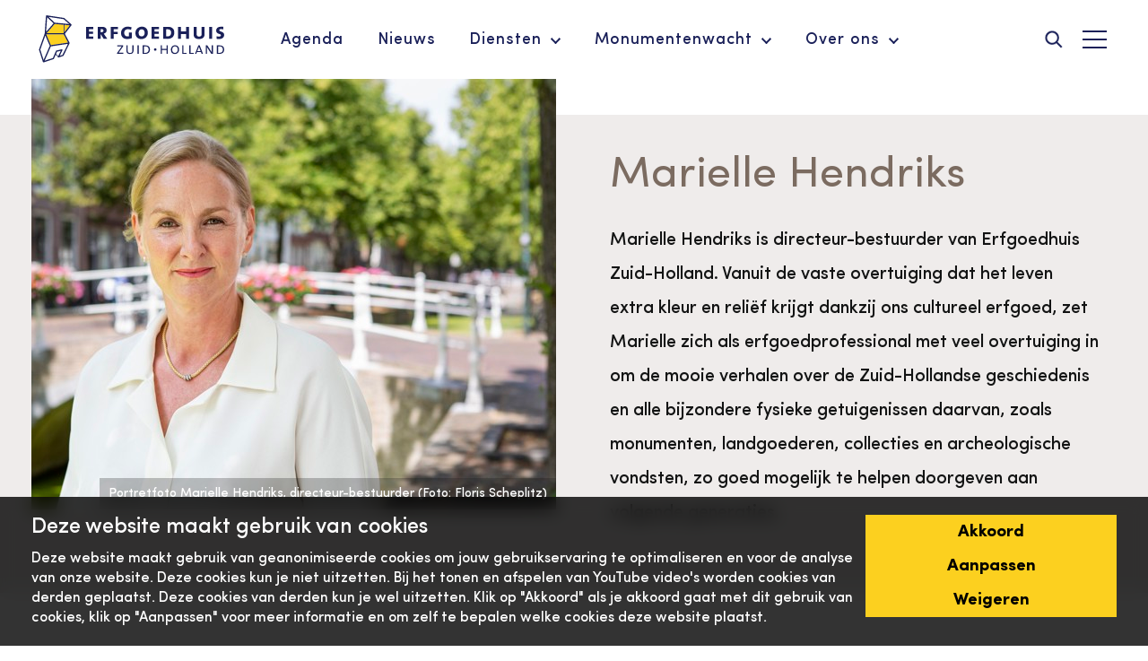

--- FILE ---
content_type: text/html; charset=utf-8
request_url: https://www.erfgoedhuis-zh.nl/over-ons/onze-medewerkers/marielle-hendriks/
body_size: 20901
content:

<!DOCTYPE html>
<!--[if lt IE 7]>      <html class="no-js lt-ie9 lt-ie8 lt-ie7"> <![endif]-->
<!--[if IE 7]>         <html class="no-js lt-ie9 lt-ie8"> <![endif]-->
<!--[if IE 8]>         <html class="no-js lt-ie9"> <![endif]-->
<!--[if gt IE 8]><!-->
<html class="no-js preventAnimations" lang="nl">
<head>
	<meta name="twitter:card" content="summary">
<meta name="twitter:title" content="Marielle Hendriks">
<meta name="twitter:description" content="Marielle Hendriks is sinds eind 2018 directeur-bestuurder van het Erfgoedhuis Zuid-Holland. Maak kennis met haar en neem contact op voor een afspraak.">
	<meta name="twitter:image:src" content="https://www.erfgoedhuis-zh.nl/media/2fkbeggx/5i7a6725.jpg?rxy=0.2882205513784461,0.43045112781954886&amp;width=300&amp;height=300&amp;v=1db70c9a620dab0" />
<!-- Open Graph general (Facebook, Pinterest & Google+) -->
<meta prefix="og: http://ogp.me/ns#" property="og:title" content="Marielle Hendriks" />
<meta prefix="og: http://ogp.me/ns#" property="og:description" content="Marielle Hendriks is sinds eind 2018 directeur-bestuurder van het Erfgoedhuis Zuid-Holland. Maak kennis met haar en neem contact op voor een afspraak." />
	<meta prefix="og: http://ogp.me/ns#" property="og:image" content="https://www.erfgoedhuis-zh.nl/media/2fkbeggx/5i7a6725.jpg?rxy=0.2882205513784461,0.43045112781954886&amp;width=300&amp;height=300&amp;v=1db70c9a620dab0" />
<meta prefix="og: http://ogp.me/ns#" property="og:url" content="https://www.erfgoedhuis-zh.nl/over-ons/onze-medewerkers/marielle-hendriks/" />
<meta prefix="og: http://ogp.me/ns#" property="og:site_name" content="Erfgoedhuis Zuid-Holland">
<meta prefix="og: http://ogp.me/ns#" property="og:locale" content="nl">
<meta prefix="og: http://ogp.me/ns#" property="og:type" content="Website">
	<!-- Twitter -->
<title>Maak kennis met onze medewerkers: Marielle Hendriks - Erfgoedhuis Zuid-Holland</title>
<meta name="description" content="Marielle Hendriks is sinds eind 2018 directeur-bestuurder van het Erfgoedhuis Zuid-Holland. Maak kennis met haar en neem contact op voor een afspraak.">
<meta name="keywords" content="Marielle Hendriks,Marielle Hendriks directeur,Marielle Hendriks Erfgoedhuis Zuid-Holland,Hendriks Erfgoedhuis,Marielle Hendriks Erfgoedhuis,Hendriks,Directeur Erfgoedhuis,Directeur Erfgoedhuis Zuid-Holland">


	<link rel="apple-touch-icon" sizes="180x180" href="/img/heritage/favicon/apple-touch-icon.png">
<link rel="icon" type="image/png" sizes="32x32" href="/img/heritage/favicon/favicon-32x32.png">
<link rel="icon" type="image/png" sizes="16x16" href="/img/heritage/favicon/favicon-16x16.png">
<link rel="manifest" href="/img/heritage/favicon/site.webmanifest">
<link rel="shortcut icon" href="/img/heritage/favicon/favicon.ico">
<meta name="msapplication-config" content="/img/heritage/favicon/browserconfig.xml">
<meta name="viewport" content="width=device-width, initial-scale=1">
<meta name="theme-color" content="#ffffff">

	<link rel="mask-icon" href="/img/heritage/favicon/safari-pinned-tab.svg" color="#1a2059">
	<meta name="msapplication-TileColor" content="#da532c">

	<script src="/scripts/jquery.bundle.js?version="></script>

	<link href="/css/main.css?version=ce7dda68-1d86-41b0-9434-a56a96d8e9fe" rel="stylesheet">

</head>
<body class="heritage employeepage" nodeid="11261">

	<svg class="spritesheet" style="height: 0;overflow: hidden;visibility:hidden;position:absolute;" role="none">
    <symbol viewBox="0 0 13.401 12.103" id="icon_checkbox_check" xmlns="http://www.w3.org/2000/svg">
        <path d="M.623 6.74l4.917 3.917L12.581.573" fill="none"  stroke-width="2" />
    </symbol>
    <symbol viewBox="0 0 21.414 21.414" id="icon_close" xmlns="http://www.w3.org/2000/svg">
        <g fill="none"  stroke-width="2">
            <path d="M.707.707l20 20M20.707.707l-20 20" />
        </g>
    </symbol>
    <symbol viewBox="0 0 33.723 10" id="icon_link_arrow" xmlns="http://www.w3.org/2000/svg">
        <path d="M28.723 0l-1.5 1.5 2.436 2.436H0V6.06h29.656L27.221 8.5l1.5 1.5 5-5z"  />
    </symbol>
    <symbol viewBox="0 0 27 20" id="icon_menu" xmlns="http://www.w3.org/2000/svg">
        <path d="M0 0h27v2H0zM0 9h27v2H0zM0 18h27v2H0z"  />
    </symbol>
    <symbol viewBox="0 0 11.314 7.071" id="icon_menu_caret" xmlns="http://www.w3.org/2000/svg">
        <g >
            <path d="M9.9 7.071L4.243 1.414 5.657 0l5.657 5.657z" />
            <path d="M0 5.657L5.657 0 7.07 1.414 1.414 7.071z" />
        </g>
    </symbol>
    <symbol viewBox="0 0 19.048 19.048" id="icon_plus" xmlns="http://www.w3.org/2000/svg">
        <path fill="none"  stroke-width="2" d="M9.524 0v19.048M0 9.524h19.048" />
    </symbol>
    <symbol viewBox="0 0 31.457 20" id="icon_quote" xmlns="http://www.w3.org/2000/svg">
        <path d="M6.755 0C2.715 0 0 2.649 0 6.026s2.715 6.027 6.689 6.027a10.9 10.9 0 01-3.907 6.424L3.775 20a15.121 15.121 0 009.8-13.974C13.576 2.649 10.861 0 6.755 0zm17.881 0c-4.04 0-6.755 2.649-6.755 6.026s2.719 6.027 6.689 6.027a10.9 10.9 0 01-3.907 6.424L21.656 20a15.121 15.121 0 009.8-13.974C31.457 2.649 28.742 0 24.636 0z"
               />
    </symbol>
    <symbol viewBox="0 0 20.604 20.604" id="icon_search" xmlns="http://www.w3.org/2000/svg">
        <path d="M14.927 13.159a8.155 8.155 0 10-1.767 1.768l5.323 5.321 1.767-1.766-5.323-5.323zM8.375 14A5.625 5.625 0 1114 8.375 5.631 5.631 0 018.375 14z"
               stroke="#fff" stroke-width=".5" />
    </symbol>
    <symbol viewBox="0 0 9.231 8" id="icon_select_caret" xmlns="http://www.w3.org/2000/svg">
        <path d="M4.615 0l4.616 8H0z"  />
    </symbol>
    <symbol viewBox="0 0 11.619 25" id="icon_social_facebook" xmlns="http://www.w3.org/2000/svg">
        <path d="M11.165 12.51h-3.5V25H2.468V12.51H0V8.096h2.468V5.24c0-2.045.972-5.24 5.24-5.24l3.848.015V4.3H8.764a1.057 1.057 0 00-1.1 1.2v2.594h3.956z"
               />
    </symbol>
    <symbol viewBox="0 0 22 22" id="icon_social_instagram" xmlns="http://www.w3.org/2000/svg">
        <path d="M6.466.067a8.089 8.089 0 00-2.67.512A5.627 5.627 0 00.579 3.796a8.052 8.052 0 00-.511 2.67C.014 7.638.001 8.014.001 11.001s.013 3.362.067 4.535a8.073 8.073 0 00.511 2.67 5.627 5.627 0 003.217 3.217 8.091 8.091 0 002.67.511c1.173.053 1.548.066 4.535.066s3.363-.013 4.535-.066a8.087 8.087 0 002.67-.511 5.626 5.626 0 003.217-3.217 8.073 8.073 0 00.511-2.67c.054-1.173.066-1.548.066-4.535s-.012-3.363-.066-4.535a8.085 8.085 0 00-.512-2.67A5.631 5.631 0 0018.205.578a8.093 8.093 0 00-2.67-.51C14.362.014 13.987.001 11 .001S7.639.013 6.466.067zm.09 19.889a6.069 6.069 0 01-2.042-.379 3.645 3.645 0 01-2.088-2.088 6.079 6.079 0 01-.378-2.042c-.053-1.161-.065-1.508-.065-4.445s.012-3.285.065-4.445a6.08 6.08 0 01.378-2.043 3.645 3.645 0 012.088-2.088 6.07 6.07 0 012.042-.38c1.16-.053 1.508-.064 4.445-.064s3.285.012 4.445.065a6.057 6.057 0 012.042.379 3.642 3.642 0 012.088 2.088 6.058 6.058 0 01.38 2.042c.053 1.159.064 1.508.064 4.445s-.011 3.285-.064 4.445a6.092 6.092 0 01-.379 2.042 3.64 3.64 0 01-2.088 2.088 6.075 6.075 0 01-2.043.379c-1.159.052-1.508.063-4.445.063s-3.286-.011-4.445-.062zm-1.2-8.955a5.649 5.649 0 105.645-5.645 5.648 5.648 0 00-5.645 5.645zm10.2-5.872a1.32 1.32 0 101.32-1.32 1.32 1.32 0 00-1.32 1.319zm-8.218 5.872a3.667 3.667 0 113.667 3.666 3.667 3.667 0 01-3.671-3.666z"
               />
    </symbol>
    <symbol viewBox="0 0 19.499 24" id="icon_social_pinterest" xmlns="http://www.w3.org/2000/svg">
        <path d="M10.076 0C3.497 0 0 4.216 0 8.812c0 2.131 1.191 4.79 3.1 5.633.544.245.472-.054.94-1.844a.425.425 0 00-.1-.417c-2.73-3.153-.536-9.635 5.747-9.635 9.093 0 7.394 12.582 1.582 12.582A2.146 2.146 0 019.008 12.5c.428-1.733 1.266-3.6 1.266-4.845 0-3.148-4.69-2.681-4.69 1.49A5.046 5.046 0 006.04 11.3l-1.79 7.239a16.177 16.177 0 00.111 5.318.158.158 0 00.288.073 18.858 18.858 0 002.484-4.678c.186-.685.949-3.465.949-3.465a4.146 4.146 0 003.5 1.668c4.6 0 7.918-4.04 7.918-9.053C19.483 3.6 15.37 0 10.076 0z"
               />
    </symbol>
    <symbol viewBox="0 0 24.612 20" id="icon_social_twitter" xmlns="http://www.w3.org/2000/svg">
        <path d="M22.095 4.979c.01.217.015.437.015.656A14.365 14.365 0 010 17.735a10.2 10.2 0 007.477-2.091 5.055 5.055 0 01-4.717-3.508 5.069 5.069 0 002.28-.085A5.051 5.051 0 01.99 7.099v-.064a5.029 5.029 0 002.286.631A5.057 5.057 0 011.714.924a14.339 14.339 0 0010.41 5.277 5.053 5.053 0 018.6-4.606A10.08 10.08 0 0023.932.369a5.072 5.072 0 01-2.224 2.794 10.04 10.04 0 002.9-.794 10.158 10.158 0 01-2.513 2.61z"
               />
    </symbol>
    <symbol viewBox="0 0 24 16.804" id="icon_social_youtube" xmlns="http://www.w3.org/2000/svg">
        <path d="M23.505 2.629A3.007 3.007 0 0021.39.513C19.512 0 11.999 0 11.999 0s-7.512 0-9.39.494A3.068 3.068 0 00.494 2.629a31.682 31.682 0 00-.495 5.773 31.565 31.565 0 00.495 5.772 3.007 3.007 0 002.115 2.116c1.9.514 9.39.514 9.39.514s7.512 0 9.39-.494a3.007 3.007 0 002.116-2.115 31.692 31.692 0 00.494-5.773 30.074 30.074 0 00-.494-5.792zm-13.9 9.37v-7.2l6.247 3.6zm0 0"
               />
    </symbol>
    <symbol viewBox="0 0 205.013 24" id="logo_history" xmlns="http://www.w3.org/2000/svg">
        <g >
            <path d="M22.76 8.827H0V1.24h22.76zM22.76 24H0v-7.587h22.76z" />
            <path d="M45.364 24V1.24h7.587V24zM30.191 24V1.24h7.587V24z" />
            <path d="M69.674 4.06h-2.39a1.859 1.859 0 00-1.746-.911 2.28 2.28 0 00-2.314 2.53 2.339 2.339 0 002.491 2.605 2.128 2.128 0 002.15-1.568H65.12V5.122h4.7v2.011a4.522 4.522 0 11-4.288-5.982 3.941 3.941 0 014.142 2.909zM76.251 10.227a3.63 3.63 0 010-7.26 3.326 3.326 0 013.516 3.516 5.458 5.458 0 01-.038.632h-4.895a1.309 1.309 0 001.341 1.353 1.15 1.15 0 001.126-.683h2.3a3.3 3.3 0 01-3.35 2.442zm-1.4-4.313h2.707A1.22 1.22 0 0076.23 4.7a1.338 1.338 0 00-1.383 1.219zM85.863 10.227c-1.884 0-3.149-1.05-3.25-2.416h2.137a.991.991 0 001.088.822c.556 0 .847-.253.847-.569 0-1.138-3.845-.316-3.845-2.909 0-1.2 1.024-2.188 2.871-2.188a2.666 2.666 0 012.972 2.4h-2a.931.931 0 00-1.037-.8c-.506 0-.784.2-.784.544 0 1.126 3.819.329 3.858 2.959.002 1.239-1.086 2.157-2.857 2.157zM95.247 2.972a3.233 3.233 0 013.39 2.655h-2.3a1.115 1.115 0 00-1.126-.809c-.772 0-1.3.607-1.3 1.783s.531 1.783 1.3 1.783a1.1 1.1 0 001.126-.809h2.3a3.277 3.277 0 01-3.39 2.656 3.631 3.631 0 010-7.26zM101.874.771h2.163v3.251a2.6 2.6 0 012.176-1.025c1.606 0 2.681 1.113 2.681 3.01v4.123h-2.15V6.298a1.36 1.36 0 10-2.707 0v3.832h-2.163zM112.283 1.176a1.29 1.29 0 111.29 1.164 1.2 1.2 0 01-1.29-1.164zm.2 1.9h2.163v7.055h-2.157zM121.44 10.227a3.63 3.63 0 010-7.26 3.326 3.326 0 013.516 3.516 5.456 5.456 0 01-.038.632h-4.895a1.308 1.308 0 001.341 1.353 1.149 1.149 0 001.126-.683h2.3a3.3 3.3 0 01-3.35 2.442zm-1.4-4.313h2.706a1.22 1.22 0 00-1.33-1.209 1.337 1.337 0 00-1.38 1.214zM130.863 2.972a2.59 2.59 0 012.175 1.075V.771h2.163v9.359h-2.163V9.119a2.44 2.44 0 01-2.175 1.113c-1.733 0-3.112-1.416-3.112-3.643s1.376-3.617 3.112-3.617zm.632 1.885a1.571 1.571 0 00-1.543 1.733 1.594 1.594 0 001.543 1.758 1.759 1.759 0 000-3.491zM141.992 10.227a3.63 3.63 0 010-7.26 3.326 3.326 0 013.516 3.516 5.458 5.458 0 01-.038.632h-4.898a1.309 1.309 0 001.341 1.353 1.15 1.15 0 001.126-.683h2.3a3.3 3.3 0 01-3.347 2.442zm-1.4-4.313h2.707a1.22 1.22 0 00-1.328-1.214 1.338 1.338 0 00-1.383 1.219zM153.603 6.298a1.36 1.36 0 10-2.707 0v3.832h-2.163V3.077h2.163v.936a2.589 2.589 0 012.138-1.012c1.631 0 2.719 1.113 2.719 3.01v4.123h-2.15zM159.142 1.176a1.29 1.29 0 111.29 1.164 1.2 1.2 0 01-1.29-1.164zm.2 1.9h2.164v7.055h-2.163zM168.033 10.227c-1.884 0-3.149-1.05-3.25-2.416h2.137a.991.991 0 001.088.822c.557 0 .847-.253.847-.569 0-1.138-3.845-.316-3.845-2.909 0-1.2 1.024-2.188 2.871-2.188a2.666 2.666 0 012.972 2.4h-2a.93.93 0 00-1.037-.8c-.506 0-.784.2-.784.544 0 1.126 3.82.329 3.857 2.959.003 1.239-1.085 2.157-2.856 2.157zM63.035 16.698l1.531 5.034 1.531-5.034h2.3l-2.5 7.057h-2.669l-2.5-7.057zM74.076 16.596a2.457 2.457 0 012.176 1.1v-1h2.163v7.057h-2.163v-1a2.5 2.5 0 01-2.188 1.1c-1.72 0-3.1-1.416-3.1-3.643s1.379-3.614 3.112-3.614zm.632 1.885a1.571 1.571 0 00-1.543 1.733 1.594 1.594 0 001.543 1.758 1.759 1.759 0 000-3.491zM86.939 19.923a1.36 1.36 0 10-2.707 0v3.832h-2.163v-7.057h2.163v.936a2.588 2.588 0 012.138-1.012c1.631 0 2.719 1.113 2.719 3.01v4.123h-2.15zM103.569 16.52l-3.82 5.464h3.82v1.77h-6.273V22.11l3.794-5.464h-3.794v-1.77h6.273zM114.043 23.755h-2.163v-.961a2.571 2.571 0 01-2.137 1.037 2.685 2.685 0 01-2.732-3.01v-4.123h2.15v3.832a1.366 1.366 0 102.72 0v-3.832h2.162zM117.486 14.8a1.29 1.29 0 111.29 1.164 1.2 1.2 0 01-1.29-1.164zm.2 1.9h2.163v7.057h-2.163zM126.182 16.597a2.589 2.589 0 012.175 1.075v-3.276h2.163v9.359h-2.163v-1.012a2.44 2.44 0 01-2.175 1.113c-1.733 0-3.111-1.416-3.111-3.643s1.378-3.616 3.111-3.616zm.632 1.885a1.571 1.571 0 00-1.543 1.733 1.594 1.594 0 001.543 1.758 1.759 1.759 0 000-3.491zM134.049 18.418h5.565v1.8h-5.565zM149.125 20.099h-3.364v3.659h-2.163V14.88h2.163v3.478h3.364V14.88h2.163v8.878h-2.163zM158.142 23.856a3.63 3.63 0 113.693-3.63 3.5 3.5 0 01-3.693 3.63zm0-1.872a1.545 1.545 0 001.493-1.758c0-1.2-.708-1.758-1.467-1.758-.784 0-1.467.557-1.467 1.758s.657 1.756 1.441 1.756zM165.073 14.396h2.163v9.359h-2.163zM170.89 14.396h2.163v9.359h-2.163zM179.39 16.596a2.456 2.456 0 012.175 1.1v-1h2.163v7.057h-2.161v-1a2.494 2.494 0 01-2.188 1.1c-1.72 0-3.1-1.416-3.1-3.643s1.378-3.614 3.111-3.614zm.632 1.885a1.571 1.571 0 00-1.543 1.733 1.594 1.594 0 001.543 1.758 1.759 1.759 0 000-3.491zM192.252 19.923a1.36 1.36 0 10-2.707 0v3.832h-2.163v-7.057h2.163v.936a2.589 2.589 0 012.138-1.012c1.631 0 2.719 1.113 2.719 3.01v4.123h-2.15zM200.675 16.597a2.591 2.591 0 012.175 1.075v-3.276h2.163v9.359h-2.163v-1.012a2.44 2.44 0 01-2.175 1.113c-1.733 0-3.111-1.416-3.111-3.643s1.379-3.616 3.111-3.616zm.632 1.885a1.571 1.571 0 00-1.543 1.733 1.594 1.594 0 001.543 1.758 1.759 1.759 0 000-3.491z" />
        </g>
    </symbol>
    <symbol viewBox="0 0 205.013 24" id="logo_jub_history" xmlns="http://www.w3.org/2000/svg">
        <g >
            <path d="M22.76 8.827H0V1.24h22.76zM22.76 24H0v-7.587h22.76z" />
            <path d="M45.364 24V1.24h7.587V24zM30.191 24V1.24h7.587V24z" />
            <path d="M69.674 4.06h-2.39a1.859 1.859 0 00-1.746-.911 2.28 2.28 0 00-2.314 2.53 2.339 2.339 0 002.491 2.605 2.128 2.128 0 002.15-1.568H65.12V5.122h4.7v2.011a4.522 4.522 0 11-4.288-5.982 3.941 3.941 0 014.142 2.909zM76.251 10.227a3.63 3.63 0 010-7.26 3.326 3.326 0 013.516 3.516 5.458 5.458 0 01-.038.632h-4.895a1.309 1.309 0 001.341 1.353 1.15 1.15 0 001.126-.683h2.3a3.3 3.3 0 01-3.35 2.442zm-1.4-4.313h2.707A1.22 1.22 0 0076.23 4.7a1.338 1.338 0 00-1.383 1.219zM85.863 10.227c-1.884 0-3.149-1.05-3.25-2.416h2.137a.991.991 0 001.088.822c.556 0 .847-.253.847-.569 0-1.138-3.845-.316-3.845-2.909 0-1.2 1.024-2.188 2.871-2.188a2.666 2.666 0 012.972 2.4h-2a.931.931 0 00-1.037-.8c-.506 0-.784.2-.784.544 0 1.126 3.819.329 3.858 2.959.002 1.239-1.086 2.157-2.857 2.157zM95.247 2.972a3.233 3.233 0 013.39 2.655h-2.3a1.115 1.115 0 00-1.126-.809c-.772 0-1.3.607-1.3 1.783s.531 1.783 1.3 1.783a1.1 1.1 0 001.126-.809h2.3a3.277 3.277 0 01-3.39 2.656 3.631 3.631 0 010-7.26zM101.874.771h2.163v3.251a2.6 2.6 0 012.176-1.025c1.606 0 2.681 1.113 2.681 3.01v4.123h-2.15V6.298a1.36 1.36 0 10-2.707 0v3.832h-2.163zM112.283 1.176a1.29 1.29 0 111.29 1.164 1.2 1.2 0 01-1.29-1.164zm.2 1.9h2.163v7.055h-2.157zM121.44 10.227a3.63 3.63 0 010-7.26 3.326 3.326 0 013.516 3.516 5.456 5.456 0 01-.038.632h-4.895a1.308 1.308 0 001.341 1.353 1.149 1.149 0 001.126-.683h2.3a3.3 3.3 0 01-3.35 2.442zm-1.4-4.313h2.706a1.22 1.22 0 00-1.33-1.209 1.337 1.337 0 00-1.38 1.214zM130.863 2.972a2.59 2.59 0 012.175 1.075V.771h2.163v9.359h-2.163V9.119a2.44 2.44 0 01-2.175 1.113c-1.733 0-3.112-1.416-3.112-3.643s1.376-3.617 3.112-3.617zm.632 1.885a1.571 1.571 0 00-1.543 1.733 1.594 1.594 0 001.543 1.758 1.759 1.759 0 000-3.491zM141.992 10.227a3.63 3.63 0 010-7.26 3.326 3.326 0 013.516 3.516 5.458 5.458 0 01-.038.632h-4.898a1.309 1.309 0 001.341 1.353 1.15 1.15 0 001.126-.683h2.3a3.3 3.3 0 01-3.347 2.442zm-1.4-4.313h2.707a1.22 1.22 0 00-1.328-1.214 1.338 1.338 0 00-1.383 1.219zM153.603 6.298a1.36 1.36 0 10-2.707 0v3.832h-2.163V3.077h2.163v.936a2.589 2.589 0 012.138-1.012c1.631 0 2.719 1.113 2.719 3.01v4.123h-2.15zM159.142 1.176a1.29 1.29 0 111.29 1.164 1.2 1.2 0 01-1.29-1.164zm.2 1.9h2.164v7.055h-2.163zM168.033 10.227c-1.884 0-3.149-1.05-3.25-2.416h2.137a.991.991 0 001.088.822c.557 0 .847-.253.847-.569 0-1.138-3.845-.316-3.845-2.909 0-1.2 1.024-2.188 2.871-2.188a2.666 2.666 0 012.972 2.4h-2a.93.93 0 00-1.037-.8c-.506 0-.784.2-.784.544 0 1.126 3.82.329 3.857 2.959.003 1.239-1.085 2.157-2.856 2.157zM63.035 16.698l1.531 5.034 1.531-5.034h2.3l-2.5 7.057h-2.669l-2.5-7.057zM74.076 16.596a2.457 2.457 0 012.176 1.1v-1h2.163v7.057h-2.163v-1a2.5 2.5 0 01-2.188 1.1c-1.72 0-3.1-1.416-3.1-3.643s1.379-3.614 3.112-3.614zm.632 1.885a1.571 1.571 0 00-1.543 1.733 1.594 1.594 0 001.543 1.758 1.759 1.759 0 000-3.491zM86.939 19.923a1.36 1.36 0 10-2.707 0v3.832h-2.163v-7.057h2.163v.936a2.588 2.588 0 012.138-1.012c1.631 0 2.719 1.113 2.719 3.01v4.123h-2.15zM103.569 16.52l-3.82 5.464h3.82v1.77h-6.273V22.11l3.794-5.464h-3.794v-1.77h6.273zM114.043 23.755h-2.163v-.961a2.571 2.571 0 01-2.137 1.037 2.685 2.685 0 01-2.732-3.01v-4.123h2.15v3.832a1.366 1.366 0 102.72 0v-3.832h2.162zM117.486 14.8a1.29 1.29 0 111.29 1.164 1.2 1.2 0 01-1.29-1.164zm.2 1.9h2.163v7.057h-2.163zM126.182 16.597a2.589 2.589 0 012.175 1.075v-3.276h2.163v9.359h-2.163v-1.012a2.44 2.44 0 01-2.175 1.113c-1.733 0-3.111-1.416-3.111-3.643s1.378-3.616 3.111-3.616zm.632 1.885a1.571 1.571 0 00-1.543 1.733 1.594 1.594 0 001.543 1.758 1.759 1.759 0 000-3.491zM134.049 18.418h5.565v1.8h-5.565zM149.125 20.099h-3.364v3.659h-2.163V14.88h2.163v3.478h3.364V14.88h2.163v8.878h-2.163zM158.142 23.856a3.63 3.63 0 113.693-3.63 3.5 3.5 0 01-3.693 3.63zm0-1.872a1.545 1.545 0 001.493-1.758c0-1.2-.708-1.758-1.467-1.758-.784 0-1.467.557-1.467 1.758s.657 1.756 1.441 1.756zM165.073 14.396h2.163v9.359h-2.163zM170.89 14.396h2.163v9.359h-2.163zM179.39 16.596a2.456 2.456 0 012.175 1.1v-1h2.163v7.057h-2.161v-1a2.494 2.494 0 01-2.188 1.1c-1.72 0-3.1-1.416-3.1-3.643s1.378-3.614 3.111-3.614zm.632 1.885a1.571 1.571 0 00-1.543 1.733 1.594 1.594 0 001.543 1.758 1.759 1.759 0 000-3.491zM192.252 19.923a1.36 1.36 0 10-2.707 0v3.832h-2.163v-7.057h2.163v.936a2.589 2.589 0 012.138-1.012c1.631 0 2.719 1.113 2.719 3.01v4.123h-2.15zM200.675 16.597a2.591 2.591 0 012.175 1.075v-3.276h2.163v9.359h-2.163v-1.012a2.44 2.44 0 01-2.175 1.113c-1.733 0-3.111-1.416-3.111-3.643s1.379-3.616 3.111-3.616zm.632 1.885a1.571 1.571 0 00-1.543 1.733 1.594 1.594 0 001.543 1.758 1.759 1.759 0 000-3.491z" />
        </g>
    </symbol>
    <symbol viewBox="0 0 100 26" id="logo_heritage"
            xmlns="http://www.w3.org/2000/svg">
        <path d="M13.49 1.446L4.126.038s-.352-.046-.393.341c-.03.388-.683 9.47-.683 9.47L.039 18.276s-.082.168-.009.393c.093.269 2.06 6.394 2.06 6.394s.103.32.444.215c.544-.167.517-.166 5.306-1.728 0 0 .132-.05.212-.249.08-.173.08-.173.945-2.157l1.21 1.354s.162.227.48.13c.465-.146.438-.135 2.341-.765 0 0 .115-.036.229-.267l3.192-6.516s.088-.16-.024-.381c-.158-.283-2.509-4.727-2.509-4.727l3.576-4.618s.198-.26-.053-.48l-3.795-3.337s-.096-.079-.155-.092"
              fill="#FFF" />
        <path fill="#FCD01F"
              d="M13.303 9.6l-.061-4.489-4.79-.452-4.33 4.942h9.181M16.59 5.418l-2.946-.279.058 4.001 2.887-3.722M3.891 10.27l2.471 5.77 9.27-1.368-2.329-4.401H3.891" />
        <path d="M6.362 16.04l-2.471-5.77h9.412l2.33 4.402-9.27 1.368zm6.291 5.242l-1.484.477 1.434-2.977s.095-.236-.046-.378a.373.373 0 00-.332-.107l-2.693.59c-.338.066-.363.19-.427.325-.148.312-1.641 3.756-1.641 3.756l-4.442 1.446 3.368-7.7 9.18-1.363-2.917 5.93zm-2.341.721L9.18 20.736l.512-1.18 2.01-.45-1.39 2.897zm-7.848 2.008l-1.78-5.54 2.725-7.609 2.374 5.55-3.319 7.6zM4.36 1.097l3.48 3.234-4.046 4.624.566-7.858zm8.943 8.504H4.122l4.33-4.942 4.79.452.061 4.49zm-.034-7.51l2.973 2.616-7.778-.72L5.1.867l8.17 1.224zm.433 7.05l-.058-4.002 2.945.279-2.887 3.722zm.214.832l3.576-4.618s.198-.26-.053-.48l-3.795-3.337s-.096-.079-.155-.092L4.127.038s-.352-.046-.393.341c-.03.388-.683 9.47-.683 9.47L.039 18.276s-.082.168-.009.393c.093.269 2.06 6.394 2.06 6.394s.103.32.444.215c.544-.167.517-.166 5.306-1.728 0 0 .132-.05.212-.249.08-.173.08-.173.945-2.157l1.21 1.354s.162.227.48.13c.465-.146.438-.135 2.341-.765 0 0 .115-.036.229-.267l3.192-6.516s.088-.16-.024-.381c-.158-.283-2.509-4.727-2.509-4.727zM25.323 12.664V6.248h3.948v1.246h-2.356v1.283h2.245v1.21h-2.245v1.406h2.356v1.27h-3.948M33.676 7.42c-.173 0-.333.012-.481.025v1.64c.16.025.358.025.53.025.618 0 1.012-.358 1.012-.888 0-.506-.407-.802-1.06-.802zm1.16 5.244l-1.58-2.505h-.061v2.505h-1.592V6.248a59.508 59.508 0 012.308-.038c1.58 0 2.517.605 2.517 1.852 0 .987-.63 1.604-1.555 1.826.124.172.296.432.481.703l1.419 2.073h-1.937zM40.265 7.494v1.394h2.172v1.222h-2.172v2.554h-1.592V6.248h3.887v1.246h-2.295M47.495 12.775c-1.9 0-3.319-1.074-3.319-3.196 0-1.912 1.333-3.442 3.603-3.442.691 0 1.394.098 2.085.32l-.296 1.37a4.495 4.495 0 00-1.752-.358c-1.123 0-1.95.716-1.95 1.987 0 1.234.716 1.912 1.765 1.912a2.5 2.5 0 00.765-.11V9.245h1.592v3.06a6.793 6.793 0 01-2.493.469M55.269 7.53c-.864 0-1.63.655-1.63 1.901 0 1.123.506 1.937 1.592 1.937.901 0 1.679-.592 1.679-1.9 0-1.27-.667-1.937-1.641-1.937zm-.124 5.245c-2.097 0-3.208-1.296-3.208-3.245 0-2.098 1.629-3.393 3.443-3.393 1.826 0 3.232 1.036 3.232 3.245 0 2.11-1.604 3.393-3.467 3.393zM60.623 12.664V6.248h3.949v1.246h-2.357v1.283h2.246v1.21h-2.246v1.406h2.357v1.27h-3.949M69.248 7.506c-.235 0-.53.013-.752.037v3.788c.147.025.43.037.715.037 1.148 0 1.974-.654 1.974-1.95 0-1.258-.654-1.912-1.937-1.912zm-.198 5.195a49.11 49.11 0 01-2.146-.05V6.248c.58-.013 1.715-.038 2.504-.038 2.086 0 3.467.89 3.467 3.135 0 2.332-1.665 3.356-3.825 3.356zM79.205 12.664v-2.591h-2.727v2.59h-1.591V6.249h1.591v2.455h2.727V6.248h1.592v6.416h-1.592M86.176 12.775c-1.95 0-2.875-.913-2.875-2.37V6.249h1.592v3.8c0 .987.469 1.407 1.37 1.407.974 0 1.357-.543 1.357-1.469V6.248h1.567v3.936c0 1.431-.901 2.59-3.01 2.59M91.692 12.664h1.591V6.248h-1.591zM96.861 12.8c-.407 0-.9-.062-1.258-.149l.061-1.406c.37.148.852.234 1.358.234.53 0 .974-.246.974-.727 0-.976-2.578-.432-2.578-2.53 0-1.259.95-2.098 2.714-2.098.346 0 .814.05 1.172.099l-.05 1.333a4.722 4.722 0 00-1.184-.16c-.678 0-.962.258-.962.653 0 .913 2.628.53 2.628 2.505 0 1.345-1.086 2.245-2.875 2.245M42.064 20.736v-.49l2.09-2.939c.14-.201.253-.367.393-.55a28.85 28.85 0 01-1.058.016h-1.356v-.586h3.184v.508l-2.178 3.061c-.105.148-.192.289-.28.394.14-.027.604-.027 1.128-.027h1.365v.613h-3.288M48.965 20.805c-1.224 0-1.88-.577-1.88-1.627v-2.99h.665v2.895c0 .804.472 1.172 1.267 1.172.928 0 1.26-.525 1.26-1.278v-2.79h.656v2.825c0 .962-.568 1.793-1.968 1.793M53.043 20.735h.664v-4.548h-.664zM57.206 16.695c-.21 0-.472.008-.69.026v3.464c.157.008.445.026.647.026 1.12 0 1.897-.551 1.897-1.759 0-1.162-.62-1.757-1.854-1.757zm-.122 4.058c-.507 0-.883-.017-1.233-.017v-4.549c.376 0 .97-.017 1.46-.017 1.513 0 2.45.665 2.45 2.24 0 1.6-1.138 2.343-2.677 2.343zM62.596 19.087a.677.677 0 01-.679-.679c0-.37.303-.679.68-.679.37 0 .678.309.678.68a.68.68 0 01-.679.678M68.692 20.736V18.67h-2.45v2.065h-.664v-4.549h.665v1.916h2.449v-1.916h.664v4.549h-.664M73.24 16.686c-.795 0-1.495.612-1.495 1.75 0 .97.377 1.792 1.46 1.792.867 0 1.531-.595 1.531-1.731 0-1.181-.568-1.811-1.495-1.811zm-.078 4.12c-1.469 0-2.125-.972-2.125-2.3 0-1.514 1.04-2.389 2.265-2.389 1.339 0 2.143.823 2.143 2.31 0 1.521-1.006 2.378-2.283 2.378zM77.135 20.736v-4.549h.664v3.989h1.688v.56h-2.352M80.94 20.736v-4.549h.665v3.989h1.687v.56H80.94M86.434 17.657c-.105-.271-.201-.56-.271-.779h-.01a6.226 6.226 0 01-.261.779l-.613 1.565h1.758l-.603-1.565zm1.172 3.079l-.385-1.015h-2.126l-.393 1.015h-.665l1.793-4.549h.743l1.767 4.549h-.734zM92.81 20.736l-1.862-2.843a7.626 7.626 0 01-.525-.918h-.008c.017.306.035.656.035 1.19l.008 2.57h-.647v-4.548h.866l1.836 2.808c.193.289.385.612.551.927h.01a29.96 29.96 0 01-.036-1.6l-.009-2.135h.656v4.549h-.874M97.185 16.695c-.21 0-.472.008-.69.026v3.464c.157.008.445.026.647.026 1.12 0 1.897-.551 1.897-1.759 0-1.162-.62-1.757-1.854-1.757zm-.122 4.058c-.507 0-.883-.017-1.233-.017v-4.549c.376 0 .97-.017 1.46-.017 1.513 0 2.45.665 2.45 2.24 0 1.6-1.138 2.343-2.677 2.343z"
              fill="#1A2059" />
    </symbol>
    <symbol viewBox="0 0 60 68" id="icon_video_play" xmlns="http://www.w3.org/2000/svg">
        <path d="M60 34L0 68V0z"  />
    </symbol>
    <symbol viewBox="0 0 20 20" id="icon_view_grid" xmlns="http://www.w3.org/2000/svg">
        <path d="M.5 11.5h8v8h-8zM11.5 11.5h8v8h-8zM.5.5h8v8h-8zM11.5.5h8v8h-8z" stroke="#121313" fill="none" />
    </symbol>
    <symbol viewBox="0 0 20.307 20.3" id="icon_view_map" xmlns="http://www.w3.org/2000/svg">
        <g  stroke-width=".3">
            <path d="M12.639 5.611a2.486 2.486 0 10-2.486 2.486 2.486 2.486 0 002.486-2.486zm-4.383 0a1.9 1.9 0 111.9 1.9 1.9 1.9 0 01-1.9-1.9z" />
            <path d="M20.134 19.75l-2.4-6.292a.3.3 0 00-.275-.189h-4.542l.083-.135c1.748-2.894 2.627-5.425 2.615-7.522a5.462 5.462 0 10-10.923 0c-.013 2.1.867 4.63 2.615 7.523l.083.135H2.847a.3.3 0 00-.275.189l-2.4 6.292a.294.294 0 00.275.4h19.412a.294.294 0 00.275-.4zM5.281 5.611a4.873 4.873 0 019.745 0c.025 4.183-3.884 9.341-4.873 10.577-.988-1.236-4.9-6.393-4.873-10.578zm4.648 11.234a.294.294 0 00.449 0 31.244 31.244 0 002.17-2.988h4.708l.377.988-9.2 3.272-3.28-4.261h2.606a31.244 31.244 0 002.171 2.988zm-1.507 1.9h0l5.491-1.955 2.129 2.766H6.133zM3.05 13.857h1.36l3.439 4.469-3.473 1.235h-3.5zm13.735 5.7l-2.288-2.967 3.348-1.191 1.589 4.165z" />
        </g>
    </symbol>
    <symbol viewBox="0 0 8.55 23.37" id="icon_i" xmlns="http://www.w3.org/2000/svg">
        <path d="M6.6 2.64A2.428 2.428 0 003.87 0a2.419 2.419 0 00-2.7 2.64 2.463 2.463 0 002.7 2.7 2.472 2.472 0 002.73-2.7zm1.95 20.73V21l-1.53-.21c-.45-.06-.48-.12-.48-.6V7.74H.33L0 10.17l1.62.57c.3.09.39.3.39.63v8.82c0 .45-.06.54-.48.6L0 21v2.37z"></path>
    </symbol>
    <symbol viewBox="0 0 25.255 22.098" id="icon_usp_check" xmlns="http://www.w3.org/2000/svg">
        <path d="M.623 12.853l9.79 7.8L24.435.573" fill="none" stroke="#837367" stroke-width="2" />
    </symbol>
    <symbol viewBox="0 0 18 18.038" id="icon_phone" xmlns="http://www.w3.org/2000/svg">
        <path d="M17.528 13.238l-2.517-2.517a1.674 1.674 0 00-2.787.629 1.713 1.713 0 01-1.978 1.079 7.762 7.762 0 01-4.675-4.675A1.629 1.629 0 016.65 5.776a1.674 1.674 0 00.629-2.787L4.761.472a1.8 1.8 0 00-2.427 0L.627 2.18c-1.708 1.8.18 6.563 4.405 10.788s8.99 6.2 10.788 4.405l1.708-1.708a1.8 1.8 0 000-2.427z" />
    </symbol>
    <symbol viewBox="0 0 18 14.143" id="icon_email" xmlns="http://www.w3.org/2000/svg">
        <g >
            <path d="M1.728 4.359Q2.07 4.6 3.787 5.79t2.632 1.833q.1.07.427.306t.542.382q.216.146.522.326a3.031 3.031 0 00.578.271 1.592 1.592 0 00.5.09h.02a1.593 1.593 0 00.5-.09 3.034 3.034 0 00.578-.271q.306-.181.522-.326t.542-.382q.326-.236.427-.306l4.7-3.265a4.772 4.772 0 001.225-1.235A2.653 2.653 0 0018 1.607 1.621 1.621 0 0016.393 0H1.607a1.434 1.434 0 00-1.19.522A2.028 2.028 0 000 1.828a2.346 2.346 0 00.552 1.371 4.986 4.986 0 001.176 1.16z" />
            <path d="M17 5.434q-3.294 2.23-5 3.465-.573.422-.929.658a5.734 5.734 0 01-.949.482 2.891 2.891 0 01-1.1.246H8.99a2.892 2.892 0 01-1.1-.246 5.737 5.737 0 01-.949-.482q-.356-.236-.929-.658-1.356-.994-4.992-3.465A5.319 5.319 0 010 4.56v7.975a1.547 1.547 0 00.472 1.135 1.547 1.547 0 001.135.472h14.786A1.612 1.612 0 0018 12.535V4.56a5.538 5.538 0 01-1 .874z" />
        </g>
    </symbol>
    <symbol viewBox="0 0 35.602 30" id="icon_shop_cart" xmlns="http://www.w3.org/2000/svg">
        <path d="M35.074 10.067a2.46 2.46 0 00-1.935-.928h-6.857L22.564.626a1.043 1.043 0 10-1.912.835l3.353 7.679H11.6l3.353-7.679a1.043 1.043 0 10-1.912-.835L9.32 9.139H2.464a2.46 2.46 0 00-1.935.928 2.4 2.4 0 00-.467 2.043l3.661 15.993a2.444 2.444 0 002.4 1.9h23.354a2.444 2.444 0 002.4-1.9l3.662-15.993a2.4 2.4 0 00-.467-2.043zm-5.597 17.85H6.125a.373.373 0 01-.369-.276L2.095 11.644a.319.319 0 01.065-.277.379.379 0 01.3-.142h5.949l-.273.626a1.043 1.043 0 101.912.835l.638-1.46h14.231l.638 1.46a1.043 1.043 0 001.912-.835l-.273-.626h5.945a.379.379 0 01.3.142.319.319 0 01.065.277l-3.658 15.993a.373.373 0 01-.369.276z"
               />
    </symbol>
    <symbol viewBox="0 0 16.25 20" id="icon_shop_delete" xmlns="http://www.w3.org/2000/svg">
        <path d="M14.688 2.5H11.25v-.625A1.875 1.875 0 009.375 0h-2.5A1.875 1.875 0 005 1.875V2.5H1.562A1.563 1.563 0 000 4.063v1.25a.625.625 0 00.625.625h15a.625.625 0 00.625-.625v-1.25A1.563 1.563 0 0014.688 2.5zM6.25 1.875a.626.626 0 01.625-.625h2.5a.626.626 0 01.625.625V2.5H6.25zM1.187 7.187a.2.2 0 00-.2.2l.516 10.822a1.873 1.873 0 001.873 1.786h9.491a1.873 1.873 0 001.873-1.786l.516-10.822a.2.2 0 00-.2-.2zm9.44 1.563a.625.625 0 011.25 0v8.125a.625.625 0 01-1.25 0zm-3.125 0a.625.625 0 011.25 0v8.125a.625.625 0 01-1.25 0zm-3.125 0a.625.625 0 011.25 0v8.125a.625.625 0 01-1.25 0z"  />
    </symbol>
    <symbol viewBox="0 0 21.224 20" id="icon_shop_warning" xmlns="http://www.w3.org/2000/svg">
        <path d="M20.783 15.304l-7.5-13.782a3.109 3.109 0 00-5.347 0L.441 15.304a3.108 3.108 0 002.673 4.7h14.995a3.108 3.108 0 002.674-4.7zm-10.171 2.209a1.244 1.244 0 111.244-1.244 1.245 1.245 0 01-1.244 1.244zm1.243-4.972a1.244 1.244 0 11-2.487 0v-6.22a1.244 1.244 0 012.487 0z"
               />
    </symbol>
    <symbol viewBox="0 0 28 40" id="icon_audio_pause" xmlns="http://www.w3.org/2000/svg">
        <path d="M0 0h9v40H0zM19 0h9v40h-9z"  />
    </symbol>
    <symbol viewBox="0 0 34.286 40" id="icon_audio_play" xmlns="http://www.w3.org/2000/svg">
        <path d="M34.286 20L0 40V0z"  />
    </symbol>
    <symbol viewBox="0 0 20 20" id="icon_audio_volume" xmlns="http://www.w3.org/2000/svg">
        <path d="M18.372 14.846a1 1 0 01-1.377.225.95.95 0 01-.23-1.345 6.254 6.254 0 001.26-3.716 6.259 6.259 0 00-1.277-3.735.95.95 0 01.226-1.346 1 1 0 011.378.22A8.154 8.154 0 0120 10.01a8.148 8.148 0 01-1.628 4.834zm-5.209 4.228a.919.919 0 01-1.57.657l-5.972-5.979h-4.7A.924.924 0 010 12.825V7.176a.924.924 0 01.921-.927h4.7L11.593.27a.916.916 0 011.3 0 .93.93 0 01.269.654z"
               />
    </symbol>
    <symbol viewBox="0 0 20 20" id="icon_map_close_fullscreen" xmlns="http://www.w3.org/2000/svg">
        <path d="M10 6L4 0h12zM10 14l6 6H4zM6 10l-6 6V4zM14 10l6-6v12z" />
    </symbol>
    <symbol viewBox="0 0 26 26" id="icon_map_open_fullscreen" xmlns="http://www.w3.org/2000/svg">
        <path d="M13 0l6 6H7zM13 26l-6-6h12zM0 13l6-6v12zM26 13l-6 6V7z" />
    </symbol>
    <symbol viewBox="0 0 8.952 25" id="icon_map_live_location" xmlns="http://www.w3.org/2000/svg">
        <path d="M7 2.524A2.524 2.524 0 114.476 0 2.524 2.524 0 017 2.524M8.945 13.538l-.526-5.205a2.761 2.761 0 00-2.734-2.471H3.293A2.758 2.758 0 00.559 8.333l-.552 5.205a.888.888 0 00.578.946l1.288.526a.467.467 0 01.289.394l.683 8.754a.918.918 0 00.92.841h1.446a.937.937 0 00.92-.841l.657-8.78a.505.505 0 01.289-.394l1.288-.526a.857.857 0 00.578-.92z" />
    </symbol>
    <symbol viewBox="0 0 16 16" id="icon_share" xmlns="http://www.w3.org/2000/svg">
        <path d="M15 3a2 2 0 11-4 0 2 2 0 114 0zM15 13a2 2 0 11-4 0 2 2 0 114 0zM5 8a2 2 0 11-4 0 2 2 0 114 0z" stroke="none" />
        <path d="M13 3L3 8l10 5" fill="none" />
    </symbol>
    <symbol viewBox="0 0 19.972 20" id="icon_calendar"
            xmlns="http://www.w3.org/2000/svg">
        <path d="M3.483 20h13a3.493 3.493 0 0 0 3.484-3.511V5.341a3.483 3.483 0 0 0-3.484-3.465h-.7V.697a.7.7 0 1 0-1.393 0v1.208h-3.716V.697a.7.7 0 1 0-1.393 0v1.208H5.565V.697a.7.7 0 1 0-1.393 0v1.208h-.7A3.483 3.483 0 0 0-.012 5.342v11.147A3.493 3.493 0 0 0 3.472 20Zm15.095-3.511a2.09 2.09 0 0 1-2.09 2.118h-13a2.09 2.09 0 0 1-2.09-2.118V8.314h17.185ZM3.483 3.27h.7v1.143a.7.7 0 1 0 1.393 0V3.27h3.716v1.143a.7.7 0 1 0 1.393 0V3.27h3.716v1.143a.7.7 0 1 0 1.393 0V3.27h.7a2.09 2.09 0 0 1 2.09 2.071v1.607H1.393V5.342a2.09 2.09 0 0 1 2.09-2.071Z" />
        <path d="M6.502 11.361A1.161 1.161 0 1 1 5.341 10.2a1.161 1.161 0 0 1 1.161 1.161M11.147 11.361A1.161 1.161 0 1 1 9.991 10.2a1.161 1.161 0 0 1 1.161 1.161M15.792 11.361a1.161 1.161 0 1 1-1.161-1.161 1.161 1.161 0 0 1 1.161 1.161M6.502 15.076a1.161 1.161 0 1 1-1.161-1.161 1.161 1.161 0 0 1 1.161 1.161M11.147 15.076a1.161 1.161 0 1 1-1.156-1.163 1.161 1.161 0 0 1 1.161 1.161M15.792 15.076a1.161 1.161 0 1 1-1.161-1.161 1.161 1.161 0 0 1 1.161 1.161" />
    </symbol>
</svg>
	

<header class="">
    <div class="container-fluid">
        <div class="row align-items-center">
            <div class="col">
                <div class="row align-items-center headerRow">
                    <div class="col-auto logoColumn">
                        <a href="/" title="Ga naar de pagina Erfgoedhuis Zuid-Holland">
                            <svg class="sprite logo_heritage">
                                <use xlink:href="#logo_heritage" />
                            </svg>
                        </a>
                    </div>
                    <div class="col headerNavigation">
                        

    <nav aria-label="Headermenu" id="headerMenu" class="header d-none d-lg-flex">
        <ul aria-label="Hoofdmenu" class="main" role="menu">
                    <li role="none">
                        <a href="/agenda/" class="" role="menuitem" title="Ga naar de pagina Agenda">
                            <span>Agenda</span>
                        </a>
                    </li>
                    <li role="none">
                        <a href="/nieuws/" class="" role="menuitem" title="Ga naar de pagina Nieuws">
                            <span>Nieuws</span>
                        </a>
                    </li>
                    <li role="none">
                        <a href="" title="Open het menu van Diensten" data-panel-opens="10424">
                            <span>Diensten</span>
                            <svg class="sprite icon_menu_caret">
                                <use xlink:href="#icon_menu_caret" />
                            </svg>
                        </a>
                    </li>
                    <li role="none">
                        <a href="" title="Open het menu van Monumentenwacht" data-panel-opens="10403">
                            <span>Monumentenwacht</span>
                            <svg class="sprite icon_menu_caret">
                                <use xlink:href="#icon_menu_caret" />
                            </svg>
                        </a>
                    </li>
                    <li role="none">
                        <a href="" title="Open het menu van Over ons" data-panel-opens="10486">
                            <span>Over ons</span>
                            <svg class="sprite icon_menu_caret">
                                <use xlink:href="#icon_menu_caret" />
                            </svg>
                        </a>
                    </li>
        </ul>
    </nav>

    <a class="shoppingCartButton d-none" href="/publicaties/winkelmand/" title="Ga naar de winkelwagen">
        <svg class="sprite icon_shop_cart">
            <use xlink:href="#icon_shop_cart" />
            <text x="50%" width="100%" y="80%" text-anchor="middle">0</text>
        </svg>
    </a>

<a class="searchButton" title="Zoeken">
    <svg class="sprite icon_search">
        <use xlink:href="#icon_search" />
    </svg>
</a>

<button class="menuButton" title="Open het menu" aria-expanded="false" data-panel-opens="hamburger">
    <svg class="sprite icon_menu">
        <use xlink:href="#icon_menu" />
    </svg>
    <svg class="sprite icon_close">
        <use xlink:href="#icon_close" />
    </svg>
</button>
                    </div>
                </div>
            </div>
        </div>
    </div>
</header>



    <section class="menuPanels">
        <div class="panel hamburgerPanel" data-panel="hamburger">
            <div class="container">
                <div class="row topRow">
                    <div class="col-12 d-lg-none mobileHeader">
                        <button title="Sluit het menu" data-panel-close>
                            <svg class="sprite icon_close">
                                <use xlink:href="#icon_close" />
                            </svg>
                        </button>
                    </div>

                    <div class="col-12 d-lg-none hamburgerMainMenu">
                        <ul aria-label="Hoofdmenu" class="main list hamburger" role="menu">
                                    <li role="none">
                                        <a href="/agenda/" class="" role="menuitem" title="Ga naar de pagina Agenda">
                                            <span>Agenda</span>
                                        </a>
                                    </li>
                                    <li role="none">
                                        <a href="/nieuws/" class="" role="menuitem" title="Ga naar de pagina Nieuws">
                                            <span>Nieuws</span>
                                        </a>
                                    </li>
                                    <li role="none">
                                        <a href="" title="Open het menu van Diensten" data-panel-opens="10424">
                                            <span>Diensten</span>
                                            <svg class="sprite icon_menu_caret">
                                                <use xlink:href="#icon_menu_caret" />
                                            </svg>
                                        </a>
                                    </li>
                                    <li role="none">
                                        <a href="" title="Open het menu van Monumentenwacht" data-panel-opens="10403">
                                            <span>Monumentenwacht</span>
                                            <svg class="sprite icon_menu_caret">
                                                <use xlink:href="#icon_menu_caret" />
                                            </svg>
                                        </a>
                                    </li>
                                    <li role="none">
                                        <a href="" title="Open het menu van Over ons" data-panel-opens="10486">
                                            <span>Over ons</span>
                                            <svg class="sprite icon_menu_caret">
                                                <use xlink:href="#icon_menu_caret" />
                                            </svg>
                                        </a>
                                    </li>
                        </ul>
                    </div>

                        <div class="col-12 col-lg-4">
                            <span class="listTitle">Contact</span>
                            <ul class="list hideMobileList hamburger">
                                    <li class="mobilePanelLink">
                                        <a href="" title="Ga naar het menu Contact" data-panel-opens="a6bd4fb3-1c68-4c9e-8a50-13436bf8ab42">
                                            <span>Contact</span>
                                            <svg class="sprite icon_menu_caret">
                                                <use xlink:href="#icon_menu_caret" />
                                            </svg>
                                        </a>
                                    </li>
                                    <li>
                                        <a href="/contact/" title="Ga naar de pagina Contact &amp; bereikbaarheid">
                                            <span>Contact &amp; bereikbaarheid</span>
                                        </a>
                                    </li>
                                    <li>
                                        <a href="/contact/veelgestelde-vragen/" title="Ga naar de pagina Veelgestelde vragen">
                                            <span>Veelgestelde vragen</span>
                                        </a>
                                    </li>
                                    <li>
                                        <a href="/contact/toegankelijkheid/" title="Ga naar de pagina Digitale toegankelijkheid">
                                            <span>Digitale toegankelijkheid</span>
                                        </a>
                                    </li>
                                    <li>
                                        <a href="/contact/pers/" title="Ga naar de pagina Pers">
                                            <span>Pers</span>
                                        </a>
                                    </li>
                            </ul>
                        </div>
                        <div class="col-12 col-lg-4">
                            <span class="listTitle">Thema&#x27;s</span>
                            <ul class="list hideMobileList hamburger">
                                    <li class="mobilePanelLink">
                                        <a href="" title="Ga naar het menu Thema&#x27;s" data-panel-opens="78d51b8f-d52c-4ab2-a3ae-58d48c2f0b0d">
                                            <span>Thema&#x27;s</span>
                                            <svg class="sprite icon_menu_caret">
                                                <use xlink:href="#icon_menu_caret" />
                                            </svg>
                                        </a>
                                    </li>
                                    <li>
                                        <a href="/thema-s/archeologie/" title="Ga naar de pagina Archeologie">
                                            <span>Archeologie</span>
                                        </a>
                                    </li>
                                    <li>
                                        <a href="/thema-s/digitalisering/" title="Ga naar de pagina Digitalisering">
                                            <span>Digitalisering</span>
                                        </a>
                                    </li>
                                    <li>
                                        <a href="/thema-s/molens/" title="Ga naar de pagina Molens">
                                            <span>Molens</span>
                                        </a>
                                    </li>
                                    <li>
                                        <a href="/thema-s/educatie/" title="Ga naar de pagina Educatie">
                                            <span>Educatie</span>
                                        </a>
                                    </li>
                                    <li>
                                        <a href="/thema-s/" title="Ga naar de pagina Bekijk alle thema&#x27;s">
                                            <span>Bekijk alle thema&#x27;s</span>
                                        </a>
                                    </li>
                            </ul>
                        </div>
                        <div class="col-12 col-lg-4">
                            <span class="listTitle">Steunpunt</span>
                            <ul class="list hideMobileList hamburger">
                                    <li class="mobilePanelLink">
                                        <a href="" title="Ga naar het menu Steunpunt" data-panel-opens="dd001a18-1cbd-4b96-a6fd-8726d41528c5">
                                            <span>Steunpunt</span>
                                            <svg class="sprite icon_menu_caret">
                                                <use xlink:href="#icon_menu_caret" />
                                            </svg>
                                        </a>
                                    </li>
                                    <li>
                                        <a href="/diensten/diensten/steunpunt-cultureel-erfgoed-gemeenten/" title="Ga naar de pagina Provinciaal Steunpunt Cultureel Erfgoed">
                                            <span>Provinciaal Steunpunt Cultureel Erfgoed</span>
                                        </a>
                                    </li>
                            </ul>
                        </div>
                        <div class="col-12 col-lg-4">
                            <span class="listTitle">Downloads en nieuwsbrieven</span>
                            <ul class="list hideMobileList hamburger">
                                    <li class="mobilePanelLink">
                                        <a href="" title="Ga naar het menu Downloads en nieuwsbrieven" data-panel-opens="a477c736-37c7-4ebd-9c8a-e8f6f4d0a8a6">
                                            <span>Downloads en nieuwsbrieven</span>
                                            <svg class="sprite icon_menu_caret">
                                                <use xlink:href="#icon_menu_caret" />
                                            </svg>
                                        </a>
                                    </li>
                                    <li>
                                        <a href="/publicaties/" title="Ga naar de pagina Publicaties">
                                            <span>Publicaties</span>
                                        </a>
                                    </li>
                                    <li>
                                        <a href="/nieuwsbrieven/" title="Ga naar de pagina Nieuwsbrieven">
                                            <span>Nieuwsbrieven</span>
                                        </a>
                                    </li>
                            </ul>
                        </div>
                </div>
                <div class="row align-items-lg-center bottomRow">
                    <div class="col-12 col-lg-auto socialsCol ml-lg-auto">
                        <ul class="socials">
                                <li>
                                    <a href="https://www.facebook.com/erfgoedhuiszuidholland/" title="Ga naar de Facebook pagina van Erfgoedhuis Zuid-Holland" target="_blank">
                                        <svg class="sprite icon_social_facebook">
                                            <use xlink:href="#icon_social_facebook" />
                                        </svg>
                                    </a>
                                </li>
                                <li>
                                    <a href="https://twitter.com/erfgoedhuiszh" title="Ga naar de Twitter pagina van Erfgoedhuis Zuid-Holland" target="_blank">
                                        <svg class="sprite icon_social_twitter">
                                            <use xlink:href="#icon_social_twitter" />
                                        </svg>
                                    </a>
                                </li>
                                <li>
                                    <a href="https://www.instagram.com/erfgoedhuiszh/" title="Ga naar de Instagram pagina van Erfgoedhuis Zuid-Holland" target="_blank">
                                        <svg class="sprite icon_social_instagram">
                                            <use xlink:href="#icon_social_instagram" />
                                        </svg>
                                    </a>
                                </li>
                                <li>
                                    <a href="https://www.youtube.com/user/ErfgoedhuisZH" title="Ga naar de YouTube pagina van Erfgoedhuis Zuid-Holland" target="_blank">
                                        <svg class="sprite icon_social_youtube">
                                            <use xlink:href="#icon_social_youtube" />
                                        </svg>
                                    </a>
                                </li>
                        </ul>
                    </div>
                </div>
            </div>
        </div>
            <div class="panel" data-panel="10424">
                    <!-- Overview Folder -->


<div class="container">
    <div class="row topRow">
        <div class="col-12 d-lg-none mobileHeader">
            <button title="Ga terug naar het hoofdmenu" class="back" data-panel-opens="hamburger">
                <svg class="sprite icon_menu_caret">
                    <use xlink:href="#icon_menu_caret" />
                </svg>
                <span>Terug</span>
            </button>

            <button title="Sluit het menu" data-panel-close>
                <svg class="sprite icon_close">
                    <use xlink:href="#icon_close" />
                </svg>
            </button>
        </div>

        <div class="col-12 d-lg-none">
            <span class="panelName">Diensten</span>
        </div>

            <div class="col-12 col-lg-4">
                <a href="/diensten/diensten/" title="Ga naar de pagina Diensten" class="tile">
                    <div class="image imageHolderUrh">
                        
                    </div>
                    <div class="content">
                        <span class="title">Diensten</span>
                        <div class="linkText">
                            <svg class="sprite icon_link_arrow">
                                <use xlink:href="#icon_link_arrow" />
                            </svg>
                        </div>
                    </div>
                </a>
            </div>
        <div class="col-12 col-lg-4">
            <ul class="list">
            </ul>
                <a href="/diensten/diensten/" class="button" title="Ga naar de pagina Bekijk alle diensten">
                    <span>Bekijk alle diensten</span>
                </a>
        </div>
    </div>
    <div class="row align-items-lg-center bottomRow">
        <div class="d-none col d-lg-block col-lg-auto socialsCol ml-lg-auto">
            <ul class="socials">
                    <li>
                        <a href="https://www.facebook.com/erfgoedhuiszuidholland/" title="Ga naar de Facebook pagina van Erfgoedhuis Zuid-Holland" target="_blank">
                            <svg class="sprite icon_social_facebook">
                                <use xlink:href="#icon_social_facebook" />
                            </svg>
                        </a>
                    </li>
                    <li>
                        <a href="https://twitter.com/erfgoedhuiszh" title="Ga naar de Twitter pagina van Erfgoedhuis Zuid-Holland" target="_blank">
                            <svg class="sprite icon_social_twitter">
                                <use xlink:href="#icon_social_twitter" />
                            </svg>
                        </a>
                    </li>
                    <li>
                        <a href="https://www.instagram.com/erfgoedhuiszh/" title="Ga naar de Instagram pagina van Erfgoedhuis Zuid-Holland" target="_blank">
                            <svg class="sprite icon_social_instagram">
                                <use xlink:href="#icon_social_instagram" />
                            </svg>
                        </a>
                    </li>
                    <li>
                        <a href="https://www.youtube.com/user/ErfgoedhuisZH" title="Ga naar de YouTube pagina van Erfgoedhuis Zuid-Holland" target="_blank">
                            <svg class="sprite icon_social_youtube">
                                <use xlink:href="#icon_social_youtube" />
                            </svg>
                        </a>
                    </li>
            </ul>
        </div>
    </div>
</div>            </div>
            <div class="panel" data-panel="10403">
                    <!-- Not Overview Folder -->


<div class="container">
    <div class="row topRow">
        <div class="col-12 d-lg-none mobileHeader">
            <button title="Ga terug naar het hoofdmenu" class="back" data-panel-opens="hamburger">
                <svg class="sprite icon_menu_caret">
                    <use xlink:href="#icon_menu_caret" />
                </svg>
                <span>Terug</span>
            </button>

            <button title="Sluit het menu" data-panel-close>
                <svg class="sprite icon_close">
                    <use xlink:href="#icon_close" />
                </svg>
            </button>
        </div>

        <div class="col-12 d-lg-none">
            <span class="panelName">Monumentenwacht</span>
        </div>

            <div class="col-12 col-lg-4">
                <a href="/monumentenwacht/onze-diensten/" title="Ga naar de pagina Diensten" class="tile">
                    <div class="image imageHolderUrh">
                        <noscript data-slimmage='true' alt='' class='' data-img-src='/media/mhihfwgk/monumentenwachter-mark-in-molen.jpg?width=500&height=500&v=1dc06d8be0678b0' ><img class='' src='/media/mhihfwgk/monumentenwachter-mark-in-molen.jpg?width=500&height=500&v=1dc06d8be0678b0' alt=''  /></noscript>
                    </div>
                    <div class="content">
                        <span class="title">Diensten</span>
                        <div class="linkText">
                            <svg class="sprite icon_link_arrow">
                                <use xlink:href="#icon_link_arrow" />
                            </svg>
                        </div>
                    </div>
                </a>
            </div>
            <div class="col-12 col-lg-4">
                <a href="/monumentenwacht/aanvraagformulier-monumentenwacht/" title="Ga naar de pagina Aanvraagformulier" class="tile">
                    <div class="image imageHolderUrh">
                        <noscript data-slimmage='true' alt='Inspectie door Jos van Leeuwen (l) en Matijs Kwant (l) van Monumentenwacht Zuid-Holland (Foto Floris Scheplitz)' class='' data-img-src='/media/0c5bs5ux/5i7a4875.jpg?rxy=0.53508771929824561,0.39594366573667239&width=500&height=500&v=1d96d68e68bfaa0' ><img class='' src='/media/0c5bs5ux/5i7a4875.jpg?rxy=0.53508771929824561,0.39594366573667239&width=500&height=500&v=1d96d68e68bfaa0' alt='Inspectie door Jos van Leeuwen (l) en Matijs Kwant (l) van Monumentenwacht Zuid-Holland (Foto Floris Scheplitz)'  /></noscript>
                    </div>
                    <div class="content">
                        <span class="title">Aanvraagformulier</span>
                        <div class="linkText">
                            <svg class="sprite icon_link_arrow">
                                <use xlink:href="#icon_link_arrow" />
                            </svg>
                        </div>
                    </div>
                </a>
            </div>
        <div class="col-12 col-lg-4">
            <ul class="list">
                    <li>
                        <a href="/monumentenwacht/tarieven-en-algemene-voorwaarden/" title="Ga naar de pagina Tarieven en algemene voorwaarden">
                            <span>Tarieven en algemene voorwaarden</span>
                        </a>
                    </li>
                    <li>
                        <a href="/monumentenwacht/veelgestelde-vragen-monumentenwacht/" title="Ga naar de pagina Veelgestelde vragen Monumentenwacht">
                            <span>Veelgestelde vragen</span>
                        </a>
                    </li>
                    <li>
                        <a href="/monumentenwacht/ons-team/" title="Ga naar de pagina Ons team">
                            <span>Ons team</span>
                        </a>
                    </li>
                    <li>
                        <a href="/monumentenwacht/over-monumentenwacht/" title="Ga naar de pagina Over Monumentenwacht">
                            <span>Over de Monumentenwacht</span>
                        </a>
                    </li>
            </ul>
                <a href="/monumentenwacht/" class="button" title="Ga naar de pagina Voorpagina Monumentenwacht">
                    <span>Voorpagina Monumentenwacht</span>
                </a>
        </div>
    </div>
    <div class="row align-items-lg-center bottomRow">
        <div class="d-none col d-lg-block col-lg-auto socialsCol ml-lg-auto">
            <ul class="socials">
                    <li>
                        <a href="https://www.facebook.com/erfgoedhuiszuidholland/" title="Ga naar de Facebook pagina van Erfgoedhuis Zuid-Holland" target="_blank">
                            <svg class="sprite icon_social_facebook">
                                <use xlink:href="#icon_social_facebook" />
                            </svg>
                        </a>
                    </li>
                    <li>
                        <a href="https://twitter.com/erfgoedhuiszh" title="Ga naar de Twitter pagina van Erfgoedhuis Zuid-Holland" target="_blank">
                            <svg class="sprite icon_social_twitter">
                                <use xlink:href="#icon_social_twitter" />
                            </svg>
                        </a>
                    </li>
                    <li>
                        <a href="https://www.instagram.com/erfgoedhuiszh/" title="Ga naar de Instagram pagina van Erfgoedhuis Zuid-Holland" target="_blank">
                            <svg class="sprite icon_social_instagram">
                                <use xlink:href="#icon_social_instagram" />
                            </svg>
                        </a>
                    </li>
                    <li>
                        <a href="https://www.youtube.com/user/ErfgoedhuisZH" title="Ga naar de YouTube pagina van Erfgoedhuis Zuid-Holland" target="_blank">
                            <svg class="sprite icon_social_youtube">
                                <use xlink:href="#icon_social_youtube" />
                            </svg>
                        </a>
                    </li>
            </ul>
        </div>
    </div>
</div>            </div>
            <div class="panel" data-panel="10486">
                    <!-- Not Overview Folder -->


<div class="container">
    <div class="row topRow">
        <div class="col-12 d-lg-none mobileHeader">
            <button title="Ga terug naar het hoofdmenu" class="back" data-panel-opens="hamburger">
                <svg class="sprite icon_menu_caret">
                    <use xlink:href="#icon_menu_caret" />
                </svg>
                <span>Terug</span>
            </button>

            <button title="Sluit het menu" data-panel-close>
                <svg class="sprite icon_close">
                    <use xlink:href="#icon_close" />
                </svg>
            </button>
        </div>

        <div class="col-12 d-lg-none">
            <span class="panelName">Over ons</span>
        </div>

            <div class="col-12 col-lg-4">
                <a href="/over-ons/organisatie/" title="Ga naar de pagina Organisatie" class="tile">
                    <div class="image imageHolderUrh">
                        <noscript data-slimmage='true' alt='Portretfoto Marielle Hendriks (Foto: Floris Scheplitz)' class='' data-img-src='/media/2fkbeggx/5i7a6725.jpg?rxy=0.2882205513784461,0.43045112781954886&width=500&height=500&v=1db70c9a620dab0' ><img class='' src='/media/2fkbeggx/5i7a6725.jpg?rxy=0.2882205513784461,0.43045112781954886&width=500&height=500&v=1db70c9a620dab0' alt='Portretfoto Marielle Hendriks (Foto: Floris Scheplitz)'  /></noscript>
                    </div>
                    <div class="content">
                        <span class="title">Organisatie</span>
                        <div class="linkText">
                            <svg class="sprite icon_link_arrow">
                                <use xlink:href="#icon_link_arrow" />
                            </svg>
                        </div>
                    </div>
                </a>
            </div>
            <div class="col-12 col-lg-4">
                <a href="/over-ons/onze-medewerkers/" title="Ga naar de pagina Onze medewerkers" class="tile">
                    <div class="image imageHolderUrh">
                        <noscript data-slimmage='true' alt='' class='' data-img-src='/media/5hmnxhjs/5i7a0214.jpg?width=500&height=500&v=1da5aae60b4ec50' ><img class='' src='/media/5hmnxhjs/5i7a0214.jpg?width=500&height=500&v=1da5aae60b4ec50' alt=''  /></noscript>
                    </div>
                    <div class="content">
                        <span class="title">Onze medewerkers</span>
                        <div class="linkText">
                            <svg class="sprite icon_link_arrow">
                                <use xlink:href="#icon_link_arrow" />
                            </svg>
                        </div>
                    </div>
                </a>
            </div>
        <div class="col-12 col-lg-4">
            <ul class="list">
                    <li>
                        <a href="/over-ons/raad-van-toezicht/" title="Ga naar de pagina Raad van toezicht">
                            <span>Raad van Toezicht</span>
                        </a>
                    </li>
                    <li>
                        <a href="/over-ons/jaarplan-jaarverslag-en-jaarrekening/" title="Ga naar de pagina Jaarplan, jaarverslag en jaarrekening">
                            <span>Jaarstukken</span>
                        </a>
                    </li>
                    <li>
                        <a href="/over-ons/vacatures/" title="Ga naar de pagina Vacatures">
                            <span>Vacatures</span>
                        </a>
                    </li>
                    <li>
                        <a href="/over-ons/tarieven/" title="Ga naar de pagina Tarieven">
                            <span>Tarieven</span>
                        </a>
                    </li>
                    <li>
                        <a href="/over-ons/algemene-voorwaarden/" title="Ga naar de pagina Algemene voorwaarden">
                            <span>Algemene voorwaarden</span>
                        </a>
                    </li>
            </ul>
                <a href="/over-ons/" class="button" title="Ga naar de pagina Bekijk meer over ons">
                    <span>Bekijk meer over ons</span>
                </a>
        </div>
    </div>
    <div class="row align-items-lg-center bottomRow">
        <div class="d-none col d-lg-block col-lg-auto socialsCol ml-lg-auto">
            <ul class="socials">
                    <li>
                        <a href="https://www.facebook.com/erfgoedhuiszuidholland/" title="Ga naar de Facebook pagina van Erfgoedhuis Zuid-Holland" target="_blank">
                            <svg class="sprite icon_social_facebook">
                                <use xlink:href="#icon_social_facebook" />
                            </svg>
                        </a>
                    </li>
                    <li>
                        <a href="https://twitter.com/erfgoedhuiszh" title="Ga naar de Twitter pagina van Erfgoedhuis Zuid-Holland" target="_blank">
                            <svg class="sprite icon_social_twitter">
                                <use xlink:href="#icon_social_twitter" />
                            </svg>
                        </a>
                    </li>
                    <li>
                        <a href="https://www.instagram.com/erfgoedhuiszh/" title="Ga naar de Instagram pagina van Erfgoedhuis Zuid-Holland" target="_blank">
                            <svg class="sprite icon_social_instagram">
                                <use xlink:href="#icon_social_instagram" />
                            </svg>
                        </a>
                    </li>
                    <li>
                        <a href="https://www.youtube.com/user/ErfgoedhuisZH" title="Ga naar de YouTube pagina van Erfgoedhuis Zuid-Holland" target="_blank">
                            <svg class="sprite icon_social_youtube">
                                <use xlink:href="#icon_social_youtube" />
                            </svg>
                        </a>
                    </li>
            </ul>
        </div>
    </div>
</div>            </div>
            <div class="panel" data-panel="a6bd4fb3-1c68-4c9e-8a50-13436bf8ab42">
                

<div class="container">
    <div class="row">
        <div class="col-12 d-lg-none mobileHeader">
            <button title="Ga terug naar het hoofdmenu" class="back" data-panel-opens="hamburger">
                <svg class="sprite icon_menu_caret">
                    <use xlink:href="#icon_menu_caret" />
                </svg>
                <span>Terug</span>
            </button>

            <button title="Sluit het menu" data-panel-close>
                <svg class="sprite icon_close">
                    <use xlink:href="#icon_close" />
                </svg>
            </button>
        </div>

        <div class="col-12 d-lg-none">
            <span class="panelName">Contact</span>
        </div>

        <div class="col-12 col-lg-4">
            <ul>
                    <li>
                        <a href="/contact/" title="Ga naar de pagina Contact &amp; bereikbaarheid">
                            <span>Contact &amp; bereikbaarheid</span>
                        </a>
                    </li>
                    <li>
                        <a href="/contact/veelgestelde-vragen/" title="Ga naar de pagina Veelgestelde vragen">
                            <span>Veelgestelde vragen</span>
                        </a>
                    </li>
                    <li>
                        <a href="/contact/toegankelijkheid/" title="Ga naar de pagina Digitale toegankelijkheid">
                            <span>Digitale toegankelijkheid</span>
                        </a>
                    </li>
                    <li>
                        <a href="/contact/pers/" title="Ga naar de pagina Pers">
                            <span>Pers</span>
                        </a>
                    </li>
            </ul>
        </div>

    </div>
</div>
            </div>
            <div class="panel" data-panel="78d51b8f-d52c-4ab2-a3ae-58d48c2f0b0d">
                

<div class="container">
    <div class="row">
        <div class="col-12 d-lg-none mobileHeader">
            <button title="Ga terug naar het hoofdmenu" class="back" data-panel-opens="hamburger">
                <svg class="sprite icon_menu_caret">
                    <use xlink:href="#icon_menu_caret" />
                </svg>
                <span>Terug</span>
            </button>

            <button title="Sluit het menu" data-panel-close>
                <svg class="sprite icon_close">
                    <use xlink:href="#icon_close" />
                </svg>
            </button>
        </div>

        <div class="col-12 d-lg-none">
            <span class="panelName">Thema&#x27;s</span>
        </div>

        <div class="col-12 col-lg-4">
            <ul>
                    <li>
                        <a href="/thema-s/archeologie/" title="Ga naar de pagina Archeologie">
                            <span>Archeologie</span>
                        </a>
                    </li>
                    <li>
                        <a href="/thema-s/digitalisering/" title="Ga naar de pagina Digitalisering">
                            <span>Digitalisering</span>
                        </a>
                    </li>
                    <li>
                        <a href="/thema-s/molens/" title="Ga naar de pagina Molens">
                            <span>Molens</span>
                        </a>
                    </li>
                    <li>
                        <a href="/thema-s/educatie/" title="Ga naar de pagina Educatie">
                            <span>Educatie</span>
                        </a>
                    </li>
                    <li>
                        <a href="/thema-s/" title="Ga naar de pagina Bekijk alle thema&#x27;s">
                            <span>Bekijk alle thema&#x27;s</span>
                        </a>
                    </li>
            </ul>
        </div>

    </div>
</div>
            </div>
            <div class="panel" data-panel="dd001a18-1cbd-4b96-a6fd-8726d41528c5">
                

<div class="container">
    <div class="row">
        <div class="col-12 d-lg-none mobileHeader">
            <button title="Ga terug naar het hoofdmenu" class="back" data-panel-opens="hamburger">
                <svg class="sprite icon_menu_caret">
                    <use xlink:href="#icon_menu_caret" />
                </svg>
                <span>Terug</span>
            </button>

            <button title="Sluit het menu" data-panel-close>
                <svg class="sprite icon_close">
                    <use xlink:href="#icon_close" />
                </svg>
            </button>
        </div>

        <div class="col-12 d-lg-none">
            <span class="panelName">Steunpunt</span>
        </div>

        <div class="col-12 col-lg-4">
            <ul>
                    <li>
                        <a href="/diensten/diensten/steunpunt-cultureel-erfgoed-gemeenten/" title="Ga naar de pagina Provinciaal Steunpunt Cultureel Erfgoed">
                            <span>Provinciaal Steunpunt Cultureel Erfgoed</span>
                        </a>
                    </li>
            </ul>
        </div>

    </div>
</div>
            </div>
            <div class="panel" data-panel="a477c736-37c7-4ebd-9c8a-e8f6f4d0a8a6">
                

<div class="container">
    <div class="row">
        <div class="col-12 d-lg-none mobileHeader">
            <button title="Ga terug naar het hoofdmenu" class="back" data-panel-opens="hamburger">
                <svg class="sprite icon_menu_caret">
                    <use xlink:href="#icon_menu_caret" />
                </svg>
                <span>Terug</span>
            </button>

            <button title="Sluit het menu" data-panel-close>
                <svg class="sprite icon_close">
                    <use xlink:href="#icon_close" />
                </svg>
            </button>
        </div>

        <div class="col-12 d-lg-none">
            <span class="panelName">Downloads en nieuwsbrieven</span>
        </div>

        <div class="col-12 col-lg-4">
            <ul>
                    <li>
                        <a href="/publicaties/" title="Ga naar de pagina Publicaties">
                            <span>Publicaties</span>
                        </a>
                    </li>
                    <li>
                        <a href="/nieuwsbrieven/" title="Ga naar de pagina Nieuwsbrieven">
                            <span>Nieuwsbrieven</span>
                        </a>
                    </li>
            </ul>
        </div>

    </div>
</div>
            </div>
    </section>


<section class="headerSearch" aria-expanded="false" aria-hidden="true">
    <div class="container-fluid d-none d-md-block">
        <div class="row justify-content-end">
            <div class="col-auto">
                <button class="closeButton" tabindex="-1" aria-hidden="true" aria-label="Sluit het zoekscherm">
                    <svg class="sprite icon_close">
                        <use xlink:href="#icon_close" />
                    </svg>
                </button>
            </div>
        </div>
    </div>
    <div class="container">
        <div class="row justify-content-center">
            <div class="col-12 col-md-8 col-lg-6 col-xl-4">
                <form action="/zoeken/" method="get" class="headerSearchForm mb-2">
                    <div class="row justify-content-between align-center mb-1">
                        <div class="col-auto">
                            <label for="headerSearchInput">Zoeken</label>
                        </div>
                        <div class="col-auto d-none d-md-flex align-center">
                            <aside>ESC = sluiten</aside>
                        </div>
                    </div>
                    <div class="row">
                        <div class="col inputsColumn">
                            <input type="search" tabindex="-1" aria-hidden="true" aria-label="Zoek op de gehele website" name="q" id="headerSearchInput" placeholder="Ik ben op zoek naar..." autocomplete="off" />
                            <button type="button" class="focus" tabindex="-1" aria-label="Focus op het zoekveld">
                                <svg class="sprite icon_search">
                                    <use xlink:href="#icon_search" />
                                </svg>
                            </button>
                            <button type="reset" tabindex="-1" aria-hidden="true" aria-label="Verwijder je zoektekst" disabled="disabled">
                                <svg class="sprite icon_close">
                                    <use xlink:href="#icon_close" />
                                </svg>
                            </button>
                        </div>
                    </div>
                </form>
            </div>
        </div>
        <div class="row justify-content-center">
            <div class="col-12 col-md-8 col-lg-6 col-xl-4">
                <div class="status">
                    <span id="searchResultsTitle">Veelgezochte onderwerpen</span>
                </div>
                <ul aria-labelledby="searchResultsTitle">
                            <li>
                                <a href="/monumentenwacht/onze-diensten/" title="Ga naar de pagina Onze diensten" tabindex="-1" aria-hidden="true">
                                    <span>Onze diensten</span>
                                    <svg class="sprite icon_link_arrow">
                                        <use xlink:href="#icon_link_arrow" />
                                    </svg>
                                </a>
                            </li>
                            <li>
                                <a href="/publicaties/" title="Ga naar de pagina Publicaties" tabindex="-1" aria-hidden="true">
                                    <span>Publicaties</span>
                                    <svg class="sprite icon_link_arrow">
                                        <use xlink:href="#icon_link_arrow" />
                                    </svg>
                                </a>
                            </li>
                </ul>
                <a class="fullSearch button inactive mt-2" aria-hidden="true" tabindex="-1">
                    <span></span>
                    <svg class="sprite icon_link_arrow">
                        <use xlink:href="#icon_link_arrow" />
                    </svg>
                </a>
            </div>
        </div>
    </div>
</section>
	<main>
    

<section class="hero" data-bg="">
	<div class="container">
		<div class="row justify-content-center">
				<div class="col-12 col-md-5 col-lg-6 imageColumn">
					<div class="image imageHolderUrh">
						<noscript data-slimmage='true' alt='Portretfoto Marielle Hendriks (Foto: Floris Scheplitz)' class='' data-img-src='/media/2fkbeggx/5i7a6725.jpg?rxy=0.2882205513784461,0.43045112781954886&width=854&height=600&v=1db70c9a620dab0' ><img class='' src='/media/2fkbeggx/5i7a6725.jpg?rxy=0.2882205513784461,0.43045112781954886&width=854&height=600&v=1db70c9a620dab0' alt='Portretfoto Marielle Hendriks (Foto: Floris Scheplitz)'  /></noscript><span class="caption">Portretfoto Marielle Hendriks, directeur-bestuurder (Foto: Floris Scheplitz)</span>

					</div>
				</div>
			<div class="col-12 col-md-7 col-lg-6 contentColumn">
				<div class="content">
					
	<h1>Marielle Hendriks</h1>


						<p class="intro">Marielle Hendriks is directeur-bestuurder van Erfgoedhuis Zuid-Holland. Vanuit de vaste overtuiging dat het leven extra kleur en reli&#xEB;f krijgt dankzij ons cultureel erfgoed, zet Marielle zich als erfgoedprofessional met veel overtuiging in om de mooie verhalen over de Zuid-Hollandse geschiedenis en alle bijzondere fysieke getuigenissen daarvan, zoals monumenten, landgoederen, collecties en archeologische vondsten, zo goed mogelijk te helpen doorgeven aan volgende generaties.</p>

				</div>
			</div>
		</div>
	</div>
</section>

    <div class="umb-block-list">
<section class="blRichTextEditor" data-bg="">
	<div class="container">
		<div class="row justify-content-center">
			<div class="col-12 col-md-10 col-xl-8">
				<p>Ze ziet daarnaast een grote toegevoegde waarde van de erfgoedsector binnen Zuid-Holland. Erfgoed draagt bij aan een aantrekkelijk leefklimaat, is een aanjager van toeristische bedrijvigheid en geeft inwoners een <em>sense of belonging</em>. Maar bovenal kan iedereen – van jong tot oud – er dagelijks van genieten dankzij de 19.000 monumenten, 227 molens, 200 landgoederen, 49 archieven, 139 historische en archeologische verenigingen en 127 musea in Zuid-Holland.</p>
			</div>
		</div>
	</div>
</section><section class="blQuote" data-bg="">
	<div class="container">
		<div class="row justify-content-center">
			<div class="col-12 col-md-8 col-xl-6">
				<div class="quote Geel">
					<blockquote>
						<p>Erfgoed werkt. Verbindend, verdiepend, verfraaiend. </p>
					</blockquote>
					<svg class="sprite icon_quote">
						<use xlink:href="#icon_quote" />
					</svg>
				</div>
			</div>
		</div>
	</div>
</section><section class="blRichTextEditor" data-bg="">
	<div class="container">
		<div class="row justify-content-center">
			<div class="col-12 col-md-10 col-xl-8">
				<p>Door effectief de krachten te bundelen, ook met andere domeinen zoals het onderwijs, de zorg- en de energiesector, willen we vanuit het Erfgoedhuis iedereen ondersteunen die zich professioneel of vrijwillig inzet voor een bloeiende erfgoedsector. De vele erfgoedvrijwilligers zijn daarbij van onmisbare waarde.</p>
<h2>Huidige nevenfuncties</h2>
<ul>
<li>Voorzitter Adviescommissie Monumentenzorg en Erfgoed landelijk Cultuurfonds</li>
<li>Voorzitter Stichting OPEN</li>
<li>Bestuurslid Van den Berch van Heemstede Stichting</li>
<li>Lid raad van toezicht De Dépendence</li>
<li>Bestuurslid Stichting Vrienden Oude Muziek van het Festival Oude Muziek</li>
<li>Lid raad van bestuur Fonds Cultuurmanagement Universiteit Antwerpen</li>
<li>Jurylid BNG Erfgoedprijs</li>
<li>ENCATC Steering Committee Member<br> </li>
</ul>
			</div>
		</div>
	</div>
</section>	<section class="blEmployees" data-bg="">
		<div class="container">
			<div class="row justify-content-center">
				<div class="col-12 col-md-10 col-xl-8 mb-2">
					<h2>Contactgegevens</h2>
				</div>

				<div class="col-12 col-md-10 col-xl-8">
					<div class="row employees">

							<div class="col-12 col-lg-7 col-xl-6">
								<div class="employee">
									<div class="row">
										<div class="imageColumn">
												<div class="image">
<noscript data-slimmage='true' alt='Portretfoto Marielle Hendriks (Foto: Floris Scheplitz)' class='' data-img-src='/media/2fkbeggx/5i7a6725.jpg?rxy=0.2882205513784461,0.43045112781954886&width=200&height=200&v=1db70c9a620dab0' ><img class='' src='/media/2fkbeggx/5i7a6725.jpg?rxy=0.2882205513784461,0.43045112781954886&width=200&height=200&v=1db70c9a620dab0' alt='Portretfoto Marielle Hendriks (Foto: Floris Scheplitz)'  /></noscript>												</div>
										</div>
										<div class="contentColumn">
											<div class="content">
												<h3>Marielle Hendriks</h3>
												<p>Directeur-bestuurder</p>

												<ul>
													<li>
														<a href="tel:015-215 43 50" title="Bel naar het nummer 015-215 43 50">
															<svg class="sprite icon_phone">
																<use xlink:href="#icon_phone" />
															</svg>
															<span>015-215 43 50</span>
														</a>
													</li>
													<li>
														<a href="mailto:hendriks@erfgoedhuis-zh.nl?subject=Marielle Hendriks">
															<svg class="sprite icon_email">
																<use xlink:href="#icon_email" />
															</svg>
															<span>hendriks@erfgoedhuis-zh.nl</span>
														</a>
													</li>
												</ul>
											</div>
										</div>
									</div>
								</div>
							</div>

					</div>
				</div>
			</div>
		</div>
	</section>
</div>


        <section class="pageBrowser">
        <div class="container">
            <div class="row justify-content-center">
                <div class="col-12 col-md-10 col-xl-8">
                    <div class="row">
                            <div class="previousColumn">
                                <a href="/over-ons/onze-medewerkers/evelien-masselink/" title="Ga naar de pagina Evelien Masselink">
                                    <div class="icon">
                                        <svg class="sprite icon_link_arrow">
                                            <use xlink:href="#icon_link_arrow" />
                                        </svg>
                                    </div>
                                    <div class="content">
                                        <label>Vorige</label>
                                        <span>Evelien Masselink</span>
                                    </div>
                                </a>
                            </div>
                    </div>
                </div>
            </div>
        </div>
    </section>

</main>
	
    <div style="display:none;"
        data-consent
        data-consent-title="Deze website maakt gebruik van cookies"
        data-consent-button-agree="Akkoord"
        data-consent-button-change="Aanpassen"
        data-consent-button-refuse="Weigeren"
        data-consent-allow-change="True"
        data-consent-allow-refuse="True"
        data-consent-change-url="/cookies/"
        data-consent-use-modal="true">
        <div data-consent-text-mobile>
            <p>Deze website maakt gebruik van geanonimiseerde cookies om jouw gebruikservaring te optimaliseren en voor de analyse van onze website. Deze cookies kun je niet uitzetten. Bij het tonen en afspelen van YouTube video's worden cookies van derden geplaatst. Deze cookies van derden kun je wel uitzetten. Klik op "Akkoord" als je akkoord gaat met dit gebruik van cookies, klik op "Aanpassen" voor meer informatie en om zelf te bepalen welke cookies deze website plaatst.</p>
        </div>
        <div data-consent-text-desktop>
            <p>Deze website maakt gebruik van geanonimiseerde cookies om jouw gebruikservaring te optimaliseren en voor de analyse van onze website. Deze cookies kun je niet uitzetten. Bij het tonen en afspelen van YouTube video's worden cookies van derden geplaatst. Deze cookies van derden kun je wel uitzetten. Klik op "Akkoord" als je akkoord gaat met dit gebruik van cookies, klik op "Aanpassen" voor meer informatie en om zelf te bepalen welke cookies deze website plaatst.</p>
        </div>
    </div>

	<footer>
	<div class="container">
		<div class="row">
			<div class="col-12 col-md-4 col-lg-3 socialsColumn">
				<ul class="socials">
						<li>
							<a href="https://www.facebook.com/erfgoedhuiszuidholland/" title="Ga naar de Facebook pagina van Erfgoedhuis Zuid-Holland" target="_blank">
								<svg class="sprite icon_social_facebook">
									<use xlink:href="#icon_social_facebook" />
								</svg>
							</a>
						</li>
						<li>
							<a href="https://twitter.com/erfgoedhuiszh" title="Ga naar de Twitter pagina van Erfgoedhuis Zuid-Holland" target="_blank">
								<svg class="sprite icon_social_twitter">
									<use xlink:href="#icon_social_twitter" />
								</svg>
							</a>
						</li>
						<li>
							<a href="https://www.instagram.com/erfgoedhuiszh/" title="Ga naar de Instagram pagina van Erfgoedhuis Zuid-Holland" target="_blank">
								<svg class="sprite icon_social_instagram">
									<use xlink:href="#icon_social_instagram" />
								</svg>
							</a>
						</li>
						<li>
							<a href="https://www.youtube.com/user/ErfgoedhuisZH" title="Ga naar de YouTube pagina van Erfgoedhuis Zuid-Holland" target="_blank">
								<svg class="sprite icon_social_youtube">
									<use xlink:href="#icon_social_youtube" />
								</svg>
							</a>
						</li>
				</ul>
			</div>
			<div class="col-12 col-md-4 col-lg-3 menuOneColumn">
					<nav aria-label="Footer menu 1">
						<ul>
								<li>
									<a href="/nieuws/" title="Ga naar de pagina Nieuws">
										<span>Nieuws</span>
									</a>
								</li>
								<li>
									<a href="/agenda/" title="Ga naar de pagina Agenda">
										<span>Agenda</span>
									</a>
								</li>
								<li>
									<a href="/publicaties/" title="Ga naar de pagina Publicaties">
										<span>Publicaties</span>
									</a>
								</li>
								<li>
									<a href="/nieuwsbrieven/" title="Ga naar de pagina Nieuwsbrieven">
										<span>Nieuwsbrieven</span>
									</a>
								</li>
								<li>
									<a href="/over-ons/" title="Ga naar de pagina Over ons">
										<span>Over ons</span>
									</a>
								</li>
								<li>
									<a href="/contact/" title="Ga naar de pagina Contact">
										<span>Contact</span>
									</a>
								</li>
						</ul>
					</nav>
			</div>
			<div class="col-12 col-md-4 col-lg-2 menuTwoColumn">
					<nav aria-label="Footer menu 2">
						<ul>
								<li>
									<a href="/contact/veelgestelde-vragen/" title="Ga naar de pagina Veelgestelde vragen">
										<span>Veelgestelde vragen</span>
									</a>
								</li>
								<li>
									<a href="/over-ons/algemene-voorwaarden/" title="Ga naar de pagina Algemene voorwaarden">
										<span>Algemene voorwaarden</span>
									</a>
								</li>
								<li>
									<a href="/privacyverklaring/" title="Ga naar de pagina Privacyverklaring">
										<span>Privacyverklaring</span>
									</a>
								</li>
								<li>
									<a href="/contact/toegankelijkheid/" title="Ga naar de pagina Toegankelijkheid">
										<span>Toegankelijkheid</span>
									</a>
								</li>
								<li>
									<a href="/over-ons/jaarplan-jaarverslag-en-jaarrekening/#ANBI" title="Ga naar de pagina ANBI-gegevens">
										<span>ANBI-gegevens</span>
									</a>
								</li>
								<li>
									<a href="/contact/pers/" title="Ga naar de pagina Pers">
										<span>Pers</span>
									</a>
								</li>
								<li>
									<a href="/over-ons/vacatures/" title="Ga naar de pagina Vacatures">
										<span>Vacatures</span>
									</a>
								</li>
						</ul>
					</nav>
			</div>
				<div class="col-12 col-lg-4 extraColumn">
					<div class="row">
							<div class="col-6">
								<span>Bekijk onze verhalenwebsite</span>
									<a href="https://www.geschiedenisvanzuidholland.nl/" title="Ga naar de pagina van Geschiedenis van Zuid-Holland">
											<img src="/media/wpddg2wg/logo-geschiedenis-van-zh-wit.png" alt="" />
									</a>
							</div>
							<div class="col-6">
								<span>Met dank aan</span>
									<a href="https://www.zuid-holland.nl/" title="Ga naar de pagina van https://www.zuid-holland.nl/">
											<img src="/media/ftrhayyd/pzh-logo_wit_new.png" alt="" />
									</a>
							</div>
					</div>
				</div>
		</div>
	</div>
</footer>
		<noscript data-gtm-tag="GTM-KQZSQ8B"></noscript>

	
<script src="/scripts/index.bundle.js?version=" async defer></script>


</body>
</html>

--- FILE ---
content_type: text/css
request_url: https://www.erfgoedhuis-zh.nl/css/main.css?version=ce7dda68-1d86-41b0-9434-a56a96d8e9fe
body_size: 65480
content:
@charset "UTF-8";a,abbr,acronym,address,applet,article,aside,audio,b,big,blockquote,body,canvas,caption,center,cite,code,dd,del,details,dfn,div,dl,dt,em,embed,fieldset,figcaption,figure,footer,form,h1,h2,h3,h4,h5,h6,header,hgroup,html,i,iframe,img,ins,kbd,label,legend,li,mark,menu,nav,object,ol,output,p,pre,q,ruby,s,samp,section,small,span,strike,strong,sub,summary,sup,table,tbody,td,tfoot,th,thead,time,tr,tt,u,ul,var,video{border:0;font-size:100%;font:inherit;margin:0;padding:0;vertical-align:baseline}:focus{outline:0}article,aside,details,figcaption,figure,footer,header,hgroup,menu,nav,section{display:block}body{line-height:1}ol,ul{list-style:none}blockquote,q{quotes:none}blockquote:after,blockquote:before,q:after,q:before{content:"";content:none}input[type=search]::-webkit-search-cancel-button,input[type=search]::-webkit-search-decoration,input[type=search]::-webkit-search-results-button,input[type=search]::-webkit-search-results-decoration{-webkit-appearance:none;-moz-appearance:none}input[type=search]{-webkit-appearance:none;-moz-appearance:none}em{font-style:italic}strong{font-weight:700}audio,canvas,video{*zoom:1;display:inline-block;*display:inline;max-width:100%}audio:not([controls]){display:none;height:0}[hidden]{display:none}html{-webkit-text-size-adjust:100%;-ms-text-size-adjust:100%;font-size:100%}a:focus{outline:thin dotted}a:active,a:hover{outline:0}img{-ms-interpolation-mode:bicubic;border:0}figure,form{margin:0}fieldset{border:1px solid silver;margin:0 2px;padding:.35em .625em .75em}legend{border:0;*margin-left:-7px;padding:0;white-space:normal}button,input,select,textarea{font-size:100%;margin:0;vertical-align:baseline;*vertical-align:middle}button,input{line-height:normal}button,select{text-transform:none}button,html input[type=button],input[type=reset],input[type=submit]{-webkit-appearance:button;cursor:pointer;*overflow:visible}button[disabled],html input[disabled]{cursor:default}input[type=checkbox],input[type=radio]{box-sizing:border-box;*height:13px;padding:0;*width:13px}input[type=search]{-webkit-appearance:textfield;box-sizing:content-box}input[type=search]::-webkit-search-cancel-button,input[type=search]::-webkit-search-decoration{-webkit-appearance:none}button::-moz-focus-inner,input::-moz-focus-inner{border:0;padding:0}textarea{overflow:auto;vertical-align:top}table{border-collapse:collapse;border-spacing:0}button,html,input,select,textarea{color:#222}::-moz-selection{background:#b3d4fc;text-shadow:none}::selection{background:#b3d4fc;text-shadow:none}img{vertical-align:middle}fieldset{border:0;margin:0;padding:0}textarea{resize:vertical}.chromeframe{background:#ccc;color:#000;margin:.2em 0;padding:.2em 0}:root{--breakpoint-xs-size:0;--breakpoint-sm-size:375px;--breakpoint-md-size:768px;--breakpoint-lg-size:1224px;--breakpoint-xl-size:1818px;--breakpoint-xs-gutter:40px;--breakpoint-sm-gutter:40px;--breakpoint-md-gutter:40px;--breakpoint-lg-gutter:40px;--breakpoint-xl-gutter:40px}

/*!
 * Bootstrap Grid v5.3.3 (https://getbootstrap.com/)
 * Copyright 2011-2024 The Bootstrap Authors
 * Licensed under MIT (https://github.com/twbs/bootstrap/blob/main/LICENSE)
 */.container,.container-fluid,.container-lg,.container-md,.container-sm,.container-xl,.container-xs{--bs-gutter-x:40px;--bs-gutter-y:0;margin-left:auto;margin-right:auto;padding-left:calc(var(--bs-gutter-x)*.5);padding-right:calc(var(--bs-gutter-x)*.5);width:100%}.container{max-width:374px}@media (min-width:375px){.container,.container-sm{max-width:767px}}@media (min-width:768px){.container,.container-md,.container-sm{max-width:1223px}}@media (min-width:1224px){.container,.container-lg,.container-md,.container-sm{max-width:1817px}}@media (min-width:1818px){.container,.container-lg,.container-md,.container-sm,.container-xl{max-width:1818px}}:root{--bs-breakpoint-xs:0;--bs-breakpoint-sm:375px;--bs-breakpoint-md:768px;--bs-breakpoint-lg:1224px;--bs-breakpoint-xl:1818px}.row{--bs-gutter-x:40px;--bs-gutter-y:0;display:flex;flex-wrap:wrap;margin-left:calc(var(--bs-gutter-x)*-.5);margin-right:calc(var(--bs-gutter-x)*-.5);margin-top:calc(var(--bs-gutter-y)*-1)}.row>*{box-sizing:border-box;flex-shrink:0;margin-top:var(--bs-gutter-y);max-width:100%;padding-left:calc(var(--bs-gutter-x)*.5);padding-right:calc(var(--bs-gutter-x)*.5);width:100%}.col{flex:1 0 0%}.row-cols-auto>*{flex:0 0 auto;width:auto}.row-cols-1>*{flex:0 0 auto;width:100%}.row-cols-2>*{flex:0 0 auto;width:50%}.row-cols-3>*{flex:0 0 auto;width:33.33333333%}.row-cols-4>*{flex:0 0 auto;width:25%}.row-cols-5>*{flex:0 0 auto;width:20%}.row-cols-6>*{flex:0 0 auto;width:16.66666667%}.col-auto{flex:0 0 auto;width:auto}.col-1{flex:0 0 auto;width:8.33333333%}.col-2{flex:0 0 auto;width:16.66666667%}.col-3{flex:0 0 auto;width:25%}.col-4{flex:0 0 auto;width:33.33333333%}.col-5{flex:0 0 auto;width:41.66666667%}.col-6{flex:0 0 auto;width:50%}.col-7{flex:0 0 auto;width:58.33333333%}.col-8{flex:0 0 auto;width:66.66666667%}.col-9{flex:0 0 auto;width:75%}.col-10{flex:0 0 auto;width:83.33333333%}.col-11{flex:0 0 auto;width:91.66666667%}.col-12{flex:0 0 auto;width:100%}.offset-1{margin-left:8.33333333%}.offset-2{margin-left:16.66666667%}.offset-3{margin-left:25%}.offset-4{margin-left:33.33333333%}.offset-5{margin-left:41.66666667%}.offset-6{margin-left:50%}.offset-7{margin-left:58.33333333%}.offset-8{margin-left:66.66666667%}.offset-9{margin-left:75%}.offset-10{margin-left:83.33333333%}.offset-11{margin-left:91.66666667%}.g-0,.gx-0{--bs-gutter-x:0}.g-0,.gy-0{--bs-gutter-y:0}.g-1,.gx-1{--bs-gutter-x:20px}.g-1,.gy-1{--bs-gutter-y:20px}.g-2,.gx-2{--bs-gutter-x:40px}.g-2,.gy-2{--bs-gutter-y:40px}.g-3,.gx-3{--bs-gutter-x:60px}.g-3,.gy-3{--bs-gutter-y:60px}.g-4,.gx-4{--bs-gutter-x:80px}.g-4,.gy-4{--bs-gutter-y:80px}.g-5,.gx-5{--bs-gutter-x:100px}.g-5,.gy-5{--bs-gutter-y:100px}@media (min-width:375px){.col-sm{flex:1 0 0%}.row-cols-sm-auto>*{flex:0 0 auto;width:auto}.row-cols-sm-1>*{flex:0 0 auto;width:100%}.row-cols-sm-2>*{flex:0 0 auto;width:50%}.row-cols-sm-3>*{flex:0 0 auto;width:33.33333333%}.row-cols-sm-4>*{flex:0 0 auto;width:25%}.row-cols-sm-5>*{flex:0 0 auto;width:20%}.row-cols-sm-6>*{flex:0 0 auto;width:16.66666667%}.col-sm-auto{flex:0 0 auto;width:auto}.col-sm-1{flex:0 0 auto;width:8.33333333%}.col-sm-2{flex:0 0 auto;width:16.66666667%}.col-sm-3{flex:0 0 auto;width:25%}.col-sm-4{flex:0 0 auto;width:33.33333333%}.col-sm-5{flex:0 0 auto;width:41.66666667%}.col-sm-6{flex:0 0 auto;width:50%}.col-sm-7{flex:0 0 auto;width:58.33333333%}.col-sm-8{flex:0 0 auto;width:66.66666667%}.col-sm-9{flex:0 0 auto;width:75%}.col-sm-10{flex:0 0 auto;width:83.33333333%}.col-sm-11{flex:0 0 auto;width:91.66666667%}.col-sm-12{flex:0 0 auto;width:100%}.offset-sm-0{margin-left:0}.offset-sm-1{margin-left:8.33333333%}.offset-sm-2{margin-left:16.66666667%}.offset-sm-3{margin-left:25%}.offset-sm-4{margin-left:33.33333333%}.offset-sm-5{margin-left:41.66666667%}.offset-sm-6{margin-left:50%}.offset-sm-7{margin-left:58.33333333%}.offset-sm-8{margin-left:66.66666667%}.offset-sm-9{margin-left:75%}.offset-sm-10{margin-left:83.33333333%}.offset-sm-11{margin-left:91.66666667%}.g-sm-0,.gx-sm-0{--bs-gutter-x:0}.g-sm-0,.gy-sm-0{--bs-gutter-y:0}.g-sm-1,.gx-sm-1{--bs-gutter-x:20px}.g-sm-1,.gy-sm-1{--bs-gutter-y:20px}.g-sm-2,.gx-sm-2{--bs-gutter-x:40px}.g-sm-2,.gy-sm-2{--bs-gutter-y:40px}.g-sm-3,.gx-sm-3{--bs-gutter-x:60px}.g-sm-3,.gy-sm-3{--bs-gutter-y:60px}.g-sm-4,.gx-sm-4{--bs-gutter-x:80px}.g-sm-4,.gy-sm-4{--bs-gutter-y:80px}.g-sm-5,.gx-sm-5{--bs-gutter-x:100px}.g-sm-5,.gy-sm-5{--bs-gutter-y:100px}}@media (min-width:768px){.col-md{flex:1 0 0%}.row-cols-md-auto>*{flex:0 0 auto;width:auto}.row-cols-md-1>*{flex:0 0 auto;width:100%}.row-cols-md-2>*{flex:0 0 auto;width:50%}.row-cols-md-3>*{flex:0 0 auto;width:33.33333333%}.row-cols-md-4>*{flex:0 0 auto;width:25%}.row-cols-md-5>*{flex:0 0 auto;width:20%}.row-cols-md-6>*{flex:0 0 auto;width:16.66666667%}.col-md-auto{flex:0 0 auto;width:auto}.col-md-1{flex:0 0 auto;width:8.33333333%}.col-md-2{flex:0 0 auto;width:16.66666667%}.col-md-3{flex:0 0 auto;width:25%}.col-md-4{flex:0 0 auto;width:33.33333333%}.col-md-5{flex:0 0 auto;width:41.66666667%}.col-md-6{flex:0 0 auto;width:50%}.col-md-7{flex:0 0 auto;width:58.33333333%}.col-md-8{flex:0 0 auto;width:66.66666667%}.col-md-9{flex:0 0 auto;width:75%}.col-md-10{flex:0 0 auto;width:83.33333333%}.col-md-11{flex:0 0 auto;width:91.66666667%}.col-md-12{flex:0 0 auto;width:100%}.offset-md-0{margin-left:0}.offset-md-1{margin-left:8.33333333%}.offset-md-2{margin-left:16.66666667%}.offset-md-3{margin-left:25%}.offset-md-4{margin-left:33.33333333%}.offset-md-5{margin-left:41.66666667%}.offset-md-6{margin-left:50%}.offset-md-7{margin-left:58.33333333%}.offset-md-8{margin-left:66.66666667%}.offset-md-9{margin-left:75%}.offset-md-10{margin-left:83.33333333%}.offset-md-11{margin-left:91.66666667%}.g-md-0,.gx-md-0{--bs-gutter-x:0}.g-md-0,.gy-md-0{--bs-gutter-y:0}.g-md-1,.gx-md-1{--bs-gutter-x:20px}.g-md-1,.gy-md-1{--bs-gutter-y:20px}.g-md-2,.gx-md-2{--bs-gutter-x:40px}.g-md-2,.gy-md-2{--bs-gutter-y:40px}.g-md-3,.gx-md-3{--bs-gutter-x:60px}.g-md-3,.gy-md-3{--bs-gutter-y:60px}.g-md-4,.gx-md-4{--bs-gutter-x:80px}.g-md-4,.gy-md-4{--bs-gutter-y:80px}.g-md-5,.gx-md-5{--bs-gutter-x:100px}.g-md-5,.gy-md-5{--bs-gutter-y:100px}}@media (min-width:1224px){.col-lg{flex:1 0 0%}.row-cols-lg-auto>*{flex:0 0 auto;width:auto}.row-cols-lg-1>*{flex:0 0 auto;width:100%}.row-cols-lg-2>*{flex:0 0 auto;width:50%}.row-cols-lg-3>*{flex:0 0 auto;width:33.33333333%}.row-cols-lg-4>*{flex:0 0 auto;width:25%}.row-cols-lg-5>*{flex:0 0 auto;width:20%}.row-cols-lg-6>*{flex:0 0 auto;width:16.66666667%}.col-lg-auto{flex:0 0 auto;width:auto}.col-lg-1{flex:0 0 auto;width:8.33333333%}.col-lg-2{flex:0 0 auto;width:16.66666667%}.col-lg-3{flex:0 0 auto;width:25%}.col-lg-4{flex:0 0 auto;width:33.33333333%}.col-lg-5{flex:0 0 auto;width:41.66666667%}.col-lg-6{flex:0 0 auto;width:50%}.col-lg-7{flex:0 0 auto;width:58.33333333%}.col-lg-8{flex:0 0 auto;width:66.66666667%}.col-lg-9{flex:0 0 auto;width:75%}.col-lg-10{flex:0 0 auto;width:83.33333333%}.col-lg-11{flex:0 0 auto;width:91.66666667%}.col-lg-12{flex:0 0 auto;width:100%}.offset-lg-0{margin-left:0}.offset-lg-1{margin-left:8.33333333%}.offset-lg-2{margin-left:16.66666667%}.offset-lg-3{margin-left:25%}.offset-lg-4{margin-left:33.33333333%}.offset-lg-5{margin-left:41.66666667%}.offset-lg-6{margin-left:50%}.offset-lg-7{margin-left:58.33333333%}.offset-lg-8{margin-left:66.66666667%}.offset-lg-9{margin-left:75%}.offset-lg-10{margin-left:83.33333333%}.offset-lg-11{margin-left:91.66666667%}.g-lg-0,.gx-lg-0{--bs-gutter-x:0}.g-lg-0,.gy-lg-0{--bs-gutter-y:0}.g-lg-1,.gx-lg-1{--bs-gutter-x:20px}.g-lg-1,.gy-lg-1{--bs-gutter-y:20px}.g-lg-2,.gx-lg-2{--bs-gutter-x:40px}.g-lg-2,.gy-lg-2{--bs-gutter-y:40px}.g-lg-3,.gx-lg-3{--bs-gutter-x:60px}.g-lg-3,.gy-lg-3{--bs-gutter-y:60px}.g-lg-4,.gx-lg-4{--bs-gutter-x:80px}.g-lg-4,.gy-lg-4{--bs-gutter-y:80px}.g-lg-5,.gx-lg-5{--bs-gutter-x:100px}.g-lg-5,.gy-lg-5{--bs-gutter-y:100px}}@media (min-width:1818px){.col-xl{flex:1 0 0%}.row-cols-xl-auto>*{flex:0 0 auto;width:auto}.row-cols-xl-1>*{flex:0 0 auto;width:100%}.row-cols-xl-2>*{flex:0 0 auto;width:50%}.row-cols-xl-3>*{flex:0 0 auto;width:33.33333333%}.row-cols-xl-4>*{flex:0 0 auto;width:25%}.row-cols-xl-5>*{flex:0 0 auto;width:20%}.row-cols-xl-6>*{flex:0 0 auto;width:16.66666667%}.col-xl-auto{flex:0 0 auto;width:auto}.col-xl-1{flex:0 0 auto;width:8.33333333%}.col-xl-2{flex:0 0 auto;width:16.66666667%}.col-xl-3{flex:0 0 auto;width:25%}.col-xl-4{flex:0 0 auto;width:33.33333333%}.col-xl-5{flex:0 0 auto;width:41.66666667%}.col-xl-6{flex:0 0 auto;width:50%}.col-xl-7{flex:0 0 auto;width:58.33333333%}.col-xl-8{flex:0 0 auto;width:66.66666667%}.col-xl-9{flex:0 0 auto;width:75%}.col-xl-10{flex:0 0 auto;width:83.33333333%}.col-xl-11{flex:0 0 auto;width:91.66666667%}.col-xl-12{flex:0 0 auto;width:100%}.offset-xl-0{margin-left:0}.offset-xl-1{margin-left:8.33333333%}.offset-xl-2{margin-left:16.66666667%}.offset-xl-3{margin-left:25%}.offset-xl-4{margin-left:33.33333333%}.offset-xl-5{margin-left:41.66666667%}.offset-xl-6{margin-left:50%}.offset-xl-7{margin-left:58.33333333%}.offset-xl-8{margin-left:66.66666667%}.offset-xl-9{margin-left:75%}.offset-xl-10{margin-left:83.33333333%}.offset-xl-11{margin-left:91.66666667%}.g-xl-0,.gx-xl-0{--bs-gutter-x:0}.g-xl-0,.gy-xl-0{--bs-gutter-y:0}.g-xl-1,.gx-xl-1{--bs-gutter-x:20px}.g-xl-1,.gy-xl-1{--bs-gutter-y:20px}.g-xl-2,.gx-xl-2{--bs-gutter-x:40px}.g-xl-2,.gy-xl-2{--bs-gutter-y:40px}.g-xl-3,.gx-xl-3{--bs-gutter-x:60px}.g-xl-3,.gy-xl-3{--bs-gutter-y:60px}.g-xl-4,.gx-xl-4{--bs-gutter-x:80px}.g-xl-4,.gy-xl-4{--bs-gutter-y:80px}.g-xl-5,.gx-xl-5{--bs-gutter-x:100px}.g-xl-5,.gy-xl-5{--bs-gutter-y:100px}}.d-inline{display:inline!important}.d-inline-block{display:inline-block!important}.d-block{display:block!important}.d-grid{display:grid!important}.d-inline-grid{display:inline-grid!important}.d-table{display:table!important}.d-table-row{display:table-row!important}.d-table-cell{display:table-cell!important}.d-flex{display:flex!important}.d-inline-flex{display:inline-flex!important}.d-none{display:none!important}.flex-fill{flex:1 1 auto!important}.flex-row{flex-direction:row!important}.flex-column{flex-direction:column!important}.flex-row-reverse{flex-direction:row-reverse!important}.flex-column-reverse{flex-direction:column-reverse!important}.flex-grow-0{flex-grow:0!important}.flex-grow-1{flex-grow:1!important}.flex-shrink-0{flex-shrink:0!important}.flex-shrink-1{flex-shrink:1!important}.flex-wrap{flex-wrap:wrap!important}.flex-nowrap{flex-wrap:nowrap!important}.flex-wrap-reverse{flex-wrap:wrap-reverse!important}.justify-content-start{justify-content:flex-start!important}.justify-content-end{justify-content:flex-end!important}.justify-content-center{justify-content:center!important}.justify-content-between{justify-content:space-between!important}.justify-content-around{justify-content:space-around!important}.justify-content-evenly{justify-content:space-evenly!important}.align-items-start{align-items:flex-start!important}.align-items-end{align-items:flex-end!important}.align-items-center{align-items:center!important}.align-items-baseline{align-items:baseline!important}.align-items-stretch{align-items:stretch!important}.align-content-start{align-content:flex-start!important}.align-content-end{align-content:flex-end!important}.align-content-center{align-content:center!important}.align-content-between{align-content:space-between!important}.align-content-around{align-content:space-around!important}.align-content-stretch{align-content:stretch!important}.align-self-auto{align-self:auto!important}.align-self-start{align-self:flex-start!important}.align-self-end{align-self:flex-end!important}.align-self-center{align-self:center!important}.align-self-baseline{align-self:baseline!important}.align-self-stretch{align-self:stretch!important}.order-first{order:-1!important}.order-0{order:0!important}.order-1{order:1!important}.order-2{order:2!important}.order-3{order:3!important}.order-4{order:4!important}.order-5{order:5!important}.order-last{order:6!important}.m-0{margin:0!important}.m-1{margin:20px!important}.m-2{margin:40px!important}.m-3{margin:60px!important}.m-4{margin:80px!important}.m-5{margin:100px!important}.m-auto{margin:auto!important}.mx-0{margin-left:0!important;margin-right:0!important}.mx-1{margin-left:20px!important;margin-right:20px!important}.mx-2{margin-left:40px!important;margin-right:40px!important}.mx-3{margin-left:60px!important;margin-right:60px!important}.mx-4{margin-left:80px!important;margin-right:80px!important}.mx-5{margin-left:100px!important;margin-right:100px!important}.mx-auto{margin-left:auto!important;margin-right:auto!important}.my-0{margin-bottom:0!important;margin-top:0!important}.my-1{margin-bottom:20px!important;margin-top:20px!important}.my-2{margin-bottom:40px!important;margin-top:40px!important}.my-3{margin-bottom:60px!important;margin-top:60px!important}.my-4{margin-bottom:80px!important;margin-top:80px!important}.my-5{margin-bottom:100px!important;margin-top:100px!important}.my-auto{margin-bottom:auto!important;margin-top:auto!important}.mt-0{margin-top:0!important}.mt-1{margin-top:20px!important}.mt-2{margin-top:40px!important}.mt-3{margin-top:60px!important}.mt-4{margin-top:80px!important}.mt-5{margin-top:100px!important}.mt-auto{margin-top:auto!important}.me-0{margin-right:0!important}.me-1{margin-right:20px!important}.me-2{margin-right:40px!important}.me-3{margin-right:60px!important}.me-4{margin-right:80px!important}.me-5{margin-right:100px!important}.me-auto{margin-right:auto!important}.mb-0{margin-bottom:0!important}.mb-1{margin-bottom:20px!important}.mb-2{margin-bottom:40px!important}.mb-3{margin-bottom:60px!important}.mb-4{margin-bottom:80px!important}.mb-5{margin-bottom:100px!important}.mb-auto{margin-bottom:auto!important}.ms-0{margin-left:0!important}.ms-1{margin-left:20px!important}.ms-2{margin-left:40px!important}.ms-3{margin-left:60px!important}.ms-4{margin-left:80px!important}.ms-5{margin-left:100px!important}.ms-auto{margin-left:auto!important}.p-0{padding:0!important}.p-1{padding:20px!important}.p-2{padding:40px!important}.p-3{padding:60px!important}.p-4{padding:80px!important}.p-5{padding:100px!important}.px-0{padding-left:0!important;padding-right:0!important}.px-1{padding-left:20px!important;padding-right:20px!important}.px-2{padding-left:40px!important;padding-right:40px!important}.px-3{padding-left:60px!important;padding-right:60px!important}.px-4{padding-left:80px!important;padding-right:80px!important}.px-5{padding-left:100px!important;padding-right:100px!important}.py-0{padding-bottom:0!important;padding-top:0!important}.py-1{padding-bottom:20px!important;padding-top:20px!important}.py-2{padding-bottom:40px!important;padding-top:40px!important}.py-3{padding-bottom:60px!important;padding-top:60px!important}.py-4{padding-bottom:80px!important;padding-top:80px!important}.py-5{padding-bottom:100px!important;padding-top:100px!important}.pt-0{padding-top:0!important}.pt-1{padding-top:20px!important}.pt-2{padding-top:40px!important}.pt-3{padding-top:60px!important}.pt-4{padding-top:80px!important}.pt-5{padding-top:100px!important}.pe-0{padding-right:0!important}.pe-1{padding-right:20px!important}.pe-2{padding-right:40px!important}.pe-3{padding-right:60px!important}.pe-4{padding-right:80px!important}.pe-5{padding-right:100px!important}.pb-0{padding-bottom:0!important}.pb-1{padding-bottom:20px!important}.pb-2{padding-bottom:40px!important}.pb-3{padding-bottom:60px!important}.pb-4{padding-bottom:80px!important}.pb-5{padding-bottom:100px!important}.ps-0{padding-left:0!important}.ps-1{padding-left:20px!important}.ps-2{padding-left:40px!important}.ps-3{padding-left:60px!important}.ps-4{padding-left:80px!important}.ps-5{padding-left:100px!important}@media (min-width:375px){.d-sm-inline{display:inline!important}.d-sm-inline-block{display:inline-block!important}.d-sm-block{display:block!important}.d-sm-grid{display:grid!important}.d-sm-inline-grid{display:inline-grid!important}.d-sm-table{display:table!important}.d-sm-table-row{display:table-row!important}.d-sm-table-cell{display:table-cell!important}.d-sm-flex{display:flex!important}.d-sm-inline-flex{display:inline-flex!important}.d-sm-none{display:none!important}.flex-sm-fill{flex:1 1 auto!important}.flex-sm-row{flex-direction:row!important}.flex-sm-column{flex-direction:column!important}.flex-sm-row-reverse{flex-direction:row-reverse!important}.flex-sm-column-reverse{flex-direction:column-reverse!important}.flex-sm-grow-0{flex-grow:0!important}.flex-sm-grow-1{flex-grow:1!important}.flex-sm-shrink-0{flex-shrink:0!important}.flex-sm-shrink-1{flex-shrink:1!important}.flex-sm-wrap{flex-wrap:wrap!important}.flex-sm-nowrap{flex-wrap:nowrap!important}.flex-sm-wrap-reverse{flex-wrap:wrap-reverse!important}.justify-content-sm-start{justify-content:flex-start!important}.justify-content-sm-end{justify-content:flex-end!important}.justify-content-sm-center{justify-content:center!important}.justify-content-sm-between{justify-content:space-between!important}.justify-content-sm-around{justify-content:space-around!important}.justify-content-sm-evenly{justify-content:space-evenly!important}.align-items-sm-start{align-items:flex-start!important}.align-items-sm-end{align-items:flex-end!important}.align-items-sm-center{align-items:center!important}.align-items-sm-baseline{align-items:baseline!important}.align-items-sm-stretch{align-items:stretch!important}.align-content-sm-start{align-content:flex-start!important}.align-content-sm-end{align-content:flex-end!important}.align-content-sm-center{align-content:center!important}.align-content-sm-between{align-content:space-between!important}.align-content-sm-around{align-content:space-around!important}.align-content-sm-stretch{align-content:stretch!important}.align-self-sm-auto{align-self:auto!important}.align-self-sm-start{align-self:flex-start!important}.align-self-sm-end{align-self:flex-end!important}.align-self-sm-center{align-self:center!important}.align-self-sm-baseline{align-self:baseline!important}.align-self-sm-stretch{align-self:stretch!important}.order-sm-first{order:-1!important}.order-sm-0{order:0!important}.order-sm-1{order:1!important}.order-sm-2{order:2!important}.order-sm-3{order:3!important}.order-sm-4{order:4!important}.order-sm-5{order:5!important}.order-sm-last{order:6!important}.m-sm-0{margin:0!important}.m-sm-1{margin:20px!important}.m-sm-2{margin:40px!important}.m-sm-3{margin:60px!important}.m-sm-4{margin:80px!important}.m-sm-5{margin:100px!important}.m-sm-auto{margin:auto!important}.mx-sm-0{margin-left:0!important;margin-right:0!important}.mx-sm-1{margin-left:20px!important;margin-right:20px!important}.mx-sm-2{margin-left:40px!important;margin-right:40px!important}.mx-sm-3{margin-left:60px!important;margin-right:60px!important}.mx-sm-4{margin-left:80px!important;margin-right:80px!important}.mx-sm-5{margin-left:100px!important;margin-right:100px!important}.mx-sm-auto{margin-left:auto!important;margin-right:auto!important}.my-sm-0{margin-bottom:0!important;margin-top:0!important}.my-sm-1{margin-bottom:20px!important;margin-top:20px!important}.my-sm-2{margin-bottom:40px!important;margin-top:40px!important}.my-sm-3{margin-bottom:60px!important;margin-top:60px!important}.my-sm-4{margin-bottom:80px!important;margin-top:80px!important}.my-sm-5{margin-bottom:100px!important;margin-top:100px!important}.my-sm-auto{margin-bottom:auto!important;margin-top:auto!important}.mt-sm-0{margin-top:0!important}.mt-sm-1{margin-top:20px!important}.mt-sm-2{margin-top:40px!important}.mt-sm-3{margin-top:60px!important}.mt-sm-4{margin-top:80px!important}.mt-sm-5{margin-top:100px!important}.mt-sm-auto{margin-top:auto!important}.me-sm-0{margin-right:0!important}.me-sm-1{margin-right:20px!important}.me-sm-2{margin-right:40px!important}.me-sm-3{margin-right:60px!important}.me-sm-4{margin-right:80px!important}.me-sm-5{margin-right:100px!important}.me-sm-auto{margin-right:auto!important}.mb-sm-0{margin-bottom:0!important}.mb-sm-1{margin-bottom:20px!important}.mb-sm-2{margin-bottom:40px!important}.mb-sm-3{margin-bottom:60px!important}.mb-sm-4{margin-bottom:80px!important}.mb-sm-5{margin-bottom:100px!important}.mb-sm-auto{margin-bottom:auto!important}.ms-sm-0{margin-left:0!important}.ms-sm-1{margin-left:20px!important}.ms-sm-2{margin-left:40px!important}.ms-sm-3{margin-left:60px!important}.ms-sm-4{margin-left:80px!important}.ms-sm-5{margin-left:100px!important}.ms-sm-auto{margin-left:auto!important}.p-sm-0{padding:0!important}.p-sm-1{padding:20px!important}.p-sm-2{padding:40px!important}.p-sm-3{padding:60px!important}.p-sm-4{padding:80px!important}.p-sm-5{padding:100px!important}.px-sm-0{padding-left:0!important;padding-right:0!important}.px-sm-1{padding-left:20px!important;padding-right:20px!important}.px-sm-2{padding-left:40px!important;padding-right:40px!important}.px-sm-3{padding-left:60px!important;padding-right:60px!important}.px-sm-4{padding-left:80px!important;padding-right:80px!important}.px-sm-5{padding-left:100px!important;padding-right:100px!important}.py-sm-0{padding-bottom:0!important;padding-top:0!important}.py-sm-1{padding-bottom:20px!important;padding-top:20px!important}.py-sm-2{padding-bottom:40px!important;padding-top:40px!important}.py-sm-3{padding-bottom:60px!important;padding-top:60px!important}.py-sm-4{padding-bottom:80px!important;padding-top:80px!important}.py-sm-5{padding-bottom:100px!important;padding-top:100px!important}.pt-sm-0{padding-top:0!important}.pt-sm-1{padding-top:20px!important}.pt-sm-2{padding-top:40px!important}.pt-sm-3{padding-top:60px!important}.pt-sm-4{padding-top:80px!important}.pt-sm-5{padding-top:100px!important}.pe-sm-0{padding-right:0!important}.pe-sm-1{padding-right:20px!important}.pe-sm-2{padding-right:40px!important}.pe-sm-3{padding-right:60px!important}.pe-sm-4{padding-right:80px!important}.pe-sm-5{padding-right:100px!important}.pb-sm-0{padding-bottom:0!important}.pb-sm-1{padding-bottom:20px!important}.pb-sm-2{padding-bottom:40px!important}.pb-sm-3{padding-bottom:60px!important}.pb-sm-4{padding-bottom:80px!important}.pb-sm-5{padding-bottom:100px!important}.ps-sm-0{padding-left:0!important}.ps-sm-1{padding-left:20px!important}.ps-sm-2{padding-left:40px!important}.ps-sm-3{padding-left:60px!important}.ps-sm-4{padding-left:80px!important}.ps-sm-5{padding-left:100px!important}}@media (min-width:768px){.d-md-inline{display:inline!important}.d-md-inline-block{display:inline-block!important}.d-md-block{display:block!important}.d-md-grid{display:grid!important}.d-md-inline-grid{display:inline-grid!important}.d-md-table{display:table!important}.d-md-table-row{display:table-row!important}.d-md-table-cell{display:table-cell!important}.d-md-flex{display:flex!important}.d-md-inline-flex{display:inline-flex!important}.d-md-none{display:none!important}.flex-md-fill{flex:1 1 auto!important}.flex-md-row{flex-direction:row!important}.flex-md-column{flex-direction:column!important}.flex-md-row-reverse{flex-direction:row-reverse!important}.flex-md-column-reverse{flex-direction:column-reverse!important}.flex-md-grow-0{flex-grow:0!important}.flex-md-grow-1{flex-grow:1!important}.flex-md-shrink-0{flex-shrink:0!important}.flex-md-shrink-1{flex-shrink:1!important}.flex-md-wrap{flex-wrap:wrap!important}.flex-md-nowrap{flex-wrap:nowrap!important}.flex-md-wrap-reverse{flex-wrap:wrap-reverse!important}.justify-content-md-start{justify-content:flex-start!important}.justify-content-md-end{justify-content:flex-end!important}.justify-content-md-center{justify-content:center!important}.justify-content-md-between{justify-content:space-between!important}.justify-content-md-around{justify-content:space-around!important}.justify-content-md-evenly{justify-content:space-evenly!important}.align-items-md-start{align-items:flex-start!important}.align-items-md-end{align-items:flex-end!important}.align-items-md-center{align-items:center!important}.align-items-md-baseline{align-items:baseline!important}.align-items-md-stretch{align-items:stretch!important}.align-content-md-start{align-content:flex-start!important}.align-content-md-end{align-content:flex-end!important}.align-content-md-center{align-content:center!important}.align-content-md-between{align-content:space-between!important}.align-content-md-around{align-content:space-around!important}.align-content-md-stretch{align-content:stretch!important}.align-self-md-auto{align-self:auto!important}.align-self-md-start{align-self:flex-start!important}.align-self-md-end{align-self:flex-end!important}.align-self-md-center{align-self:center!important}.align-self-md-baseline{align-self:baseline!important}.align-self-md-stretch{align-self:stretch!important}.order-md-first{order:-1!important}.order-md-0{order:0!important}.order-md-1{order:1!important}.order-md-2{order:2!important}.order-md-3{order:3!important}.order-md-4{order:4!important}.order-md-5{order:5!important}.order-md-last{order:6!important}.m-md-0{margin:0!important}.m-md-1{margin:20px!important}.m-md-2{margin:40px!important}.m-md-3{margin:60px!important}.m-md-4{margin:80px!important}.m-md-5{margin:100px!important}.m-md-auto{margin:auto!important}.mx-md-0{margin-left:0!important;margin-right:0!important}.mx-md-1{margin-left:20px!important;margin-right:20px!important}.mx-md-2{margin-left:40px!important;margin-right:40px!important}.mx-md-3{margin-left:60px!important;margin-right:60px!important}.mx-md-4{margin-left:80px!important;margin-right:80px!important}.mx-md-5{margin-left:100px!important;margin-right:100px!important}.mx-md-auto{margin-left:auto!important;margin-right:auto!important}.my-md-0{margin-bottom:0!important;margin-top:0!important}.my-md-1{margin-bottom:20px!important;margin-top:20px!important}.my-md-2{margin-bottom:40px!important;margin-top:40px!important}.my-md-3{margin-bottom:60px!important;margin-top:60px!important}.my-md-4{margin-bottom:80px!important;margin-top:80px!important}.my-md-5{margin-bottom:100px!important;margin-top:100px!important}.my-md-auto{margin-bottom:auto!important;margin-top:auto!important}.mt-md-0{margin-top:0!important}.mt-md-1{margin-top:20px!important}.mt-md-2{margin-top:40px!important}.mt-md-3{margin-top:60px!important}.mt-md-4{margin-top:80px!important}.mt-md-5{margin-top:100px!important}.mt-md-auto{margin-top:auto!important}.me-md-0{margin-right:0!important}.me-md-1{margin-right:20px!important}.me-md-2{margin-right:40px!important}.me-md-3{margin-right:60px!important}.me-md-4{margin-right:80px!important}.me-md-5{margin-right:100px!important}.me-md-auto{margin-right:auto!important}.mb-md-0{margin-bottom:0!important}.mb-md-1{margin-bottom:20px!important}.mb-md-2{margin-bottom:40px!important}.mb-md-3{margin-bottom:60px!important}.mb-md-4{margin-bottom:80px!important}.mb-md-5{margin-bottom:100px!important}.mb-md-auto{margin-bottom:auto!important}.ms-md-0{margin-left:0!important}.ms-md-1{margin-left:20px!important}.ms-md-2{margin-left:40px!important}.ms-md-3{margin-left:60px!important}.ms-md-4{margin-left:80px!important}.ms-md-5{margin-left:100px!important}.ms-md-auto{margin-left:auto!important}.p-md-0{padding:0!important}.p-md-1{padding:20px!important}.p-md-2{padding:40px!important}.p-md-3{padding:60px!important}.p-md-4{padding:80px!important}.p-md-5{padding:100px!important}.px-md-0{padding-left:0!important;padding-right:0!important}.px-md-1{padding-left:20px!important;padding-right:20px!important}.px-md-2{padding-left:40px!important;padding-right:40px!important}.px-md-3{padding-left:60px!important;padding-right:60px!important}.px-md-4{padding-left:80px!important;padding-right:80px!important}.px-md-5{padding-left:100px!important;padding-right:100px!important}.py-md-0{padding-bottom:0!important;padding-top:0!important}.py-md-1{padding-bottom:20px!important;padding-top:20px!important}.py-md-2{padding-bottom:40px!important;padding-top:40px!important}.py-md-3{padding-bottom:60px!important;padding-top:60px!important}.py-md-4{padding-bottom:80px!important;padding-top:80px!important}.py-md-5{padding-bottom:100px!important;padding-top:100px!important}.pt-md-0{padding-top:0!important}.pt-md-1{padding-top:20px!important}.pt-md-2{padding-top:40px!important}.pt-md-3{padding-top:60px!important}.pt-md-4{padding-top:80px!important}.pt-md-5{padding-top:100px!important}.pe-md-0{padding-right:0!important}.pe-md-1{padding-right:20px!important}.pe-md-2{padding-right:40px!important}.pe-md-3{padding-right:60px!important}.pe-md-4{padding-right:80px!important}.pe-md-5{padding-right:100px!important}.pb-md-0{padding-bottom:0!important}.pb-md-1{padding-bottom:20px!important}.pb-md-2{padding-bottom:40px!important}.pb-md-3{padding-bottom:60px!important}.pb-md-4{padding-bottom:80px!important}.pb-md-5{padding-bottom:100px!important}.ps-md-0{padding-left:0!important}.ps-md-1{padding-left:20px!important}.ps-md-2{padding-left:40px!important}.ps-md-3{padding-left:60px!important}.ps-md-4{padding-left:80px!important}.ps-md-5{padding-left:100px!important}}@media (min-width:1224px){.d-lg-inline{display:inline!important}.d-lg-inline-block{display:inline-block!important}.d-lg-block{display:block!important}.d-lg-grid{display:grid!important}.d-lg-inline-grid{display:inline-grid!important}.d-lg-table{display:table!important}.d-lg-table-row{display:table-row!important}.d-lg-table-cell{display:table-cell!important}.d-lg-flex{display:flex!important}.d-lg-inline-flex{display:inline-flex!important}.d-lg-none{display:none!important}.flex-lg-fill{flex:1 1 auto!important}.flex-lg-row{flex-direction:row!important}.flex-lg-column{flex-direction:column!important}.flex-lg-row-reverse{flex-direction:row-reverse!important}.flex-lg-column-reverse{flex-direction:column-reverse!important}.flex-lg-grow-0{flex-grow:0!important}.flex-lg-grow-1{flex-grow:1!important}.flex-lg-shrink-0{flex-shrink:0!important}.flex-lg-shrink-1{flex-shrink:1!important}.flex-lg-wrap{flex-wrap:wrap!important}.flex-lg-nowrap{flex-wrap:nowrap!important}.flex-lg-wrap-reverse{flex-wrap:wrap-reverse!important}.justify-content-lg-start{justify-content:flex-start!important}.justify-content-lg-end{justify-content:flex-end!important}.justify-content-lg-center{justify-content:center!important}.justify-content-lg-between{justify-content:space-between!important}.justify-content-lg-around{justify-content:space-around!important}.justify-content-lg-evenly{justify-content:space-evenly!important}.align-items-lg-start{align-items:flex-start!important}.align-items-lg-end{align-items:flex-end!important}.align-items-lg-center{align-items:center!important}.align-items-lg-baseline{align-items:baseline!important}.align-items-lg-stretch{align-items:stretch!important}.align-content-lg-start{align-content:flex-start!important}.align-content-lg-end{align-content:flex-end!important}.align-content-lg-center{align-content:center!important}.align-content-lg-between{align-content:space-between!important}.align-content-lg-around{align-content:space-around!important}.align-content-lg-stretch{align-content:stretch!important}.align-self-lg-auto{align-self:auto!important}.align-self-lg-start{align-self:flex-start!important}.align-self-lg-end{align-self:flex-end!important}.align-self-lg-center{align-self:center!important}.align-self-lg-baseline{align-self:baseline!important}.align-self-lg-stretch{align-self:stretch!important}.order-lg-first{order:-1!important}.order-lg-0{order:0!important}.order-lg-1{order:1!important}.order-lg-2{order:2!important}.order-lg-3{order:3!important}.order-lg-4{order:4!important}.order-lg-5{order:5!important}.order-lg-last{order:6!important}.m-lg-0{margin:0!important}.m-lg-1{margin:20px!important}.m-lg-2{margin:40px!important}.m-lg-3{margin:60px!important}.m-lg-4{margin:80px!important}.m-lg-5{margin:100px!important}.m-lg-auto{margin:auto!important}.mx-lg-0{margin-left:0!important;margin-right:0!important}.mx-lg-1{margin-left:20px!important;margin-right:20px!important}.mx-lg-2{margin-left:40px!important;margin-right:40px!important}.mx-lg-3{margin-left:60px!important;margin-right:60px!important}.mx-lg-4{margin-left:80px!important;margin-right:80px!important}.mx-lg-5{margin-left:100px!important;margin-right:100px!important}.mx-lg-auto{margin-left:auto!important;margin-right:auto!important}.my-lg-0{margin-bottom:0!important;margin-top:0!important}.my-lg-1{margin-bottom:20px!important;margin-top:20px!important}.my-lg-2{margin-bottom:40px!important;margin-top:40px!important}.my-lg-3{margin-bottom:60px!important;margin-top:60px!important}.my-lg-4{margin-bottom:80px!important;margin-top:80px!important}.my-lg-5{margin-bottom:100px!important;margin-top:100px!important}.my-lg-auto{margin-bottom:auto!important;margin-top:auto!important}.mt-lg-0{margin-top:0!important}.mt-lg-1{margin-top:20px!important}.mt-lg-2{margin-top:40px!important}.mt-lg-3{margin-top:60px!important}.mt-lg-4{margin-top:80px!important}.mt-lg-5{margin-top:100px!important}.mt-lg-auto{margin-top:auto!important}.me-lg-0{margin-right:0!important}.me-lg-1{margin-right:20px!important}.me-lg-2{margin-right:40px!important}.me-lg-3{margin-right:60px!important}.me-lg-4{margin-right:80px!important}.me-lg-5{margin-right:100px!important}.me-lg-auto{margin-right:auto!important}.mb-lg-0{margin-bottom:0!important}.mb-lg-1{margin-bottom:20px!important}.mb-lg-2{margin-bottom:40px!important}.mb-lg-3{margin-bottom:60px!important}.mb-lg-4{margin-bottom:80px!important}.mb-lg-5{margin-bottom:100px!important}.mb-lg-auto{margin-bottom:auto!important}.ms-lg-0{margin-left:0!important}.ms-lg-1{margin-left:20px!important}.ms-lg-2{margin-left:40px!important}.ms-lg-3{margin-left:60px!important}.ms-lg-4{margin-left:80px!important}.ms-lg-5{margin-left:100px!important}.ms-lg-auto{margin-left:auto!important}.p-lg-0{padding:0!important}.p-lg-1{padding:20px!important}.p-lg-2{padding:40px!important}.p-lg-3{padding:60px!important}.p-lg-4{padding:80px!important}.p-lg-5{padding:100px!important}.px-lg-0{padding-left:0!important;padding-right:0!important}.px-lg-1{padding-left:20px!important;padding-right:20px!important}.px-lg-2{padding-left:40px!important;padding-right:40px!important}.px-lg-3{padding-left:60px!important;padding-right:60px!important}.px-lg-4{padding-left:80px!important;padding-right:80px!important}.px-lg-5{padding-left:100px!important;padding-right:100px!important}.py-lg-0{padding-bottom:0!important;padding-top:0!important}.py-lg-1{padding-bottom:20px!important;padding-top:20px!important}.py-lg-2{padding-bottom:40px!important;padding-top:40px!important}.py-lg-3{padding-bottom:60px!important;padding-top:60px!important}.py-lg-4{padding-bottom:80px!important;padding-top:80px!important}.py-lg-5{padding-bottom:100px!important;padding-top:100px!important}.pt-lg-0{padding-top:0!important}.pt-lg-1{padding-top:20px!important}.pt-lg-2{padding-top:40px!important}.pt-lg-3{padding-top:60px!important}.pt-lg-4{padding-top:80px!important}.pt-lg-5{padding-top:100px!important}.pe-lg-0{padding-right:0!important}.pe-lg-1{padding-right:20px!important}.pe-lg-2{padding-right:40px!important}.pe-lg-3{padding-right:60px!important}.pe-lg-4{padding-right:80px!important}.pe-lg-5{padding-right:100px!important}.pb-lg-0{padding-bottom:0!important}.pb-lg-1{padding-bottom:20px!important}.pb-lg-2{padding-bottom:40px!important}.pb-lg-3{padding-bottom:60px!important}.pb-lg-4{padding-bottom:80px!important}.pb-lg-5{padding-bottom:100px!important}.ps-lg-0{padding-left:0!important}.ps-lg-1{padding-left:20px!important}.ps-lg-2{padding-left:40px!important}.ps-lg-3{padding-left:60px!important}.ps-lg-4{padding-left:80px!important}.ps-lg-5{padding-left:100px!important}}@media (min-width:1818px){.d-xl-inline{display:inline!important}.d-xl-inline-block{display:inline-block!important}.d-xl-block{display:block!important}.d-xl-grid{display:grid!important}.d-xl-inline-grid{display:inline-grid!important}.d-xl-table{display:table!important}.d-xl-table-row{display:table-row!important}.d-xl-table-cell{display:table-cell!important}.d-xl-flex{display:flex!important}.d-xl-inline-flex{display:inline-flex!important}.d-xl-none{display:none!important}.flex-xl-fill{flex:1 1 auto!important}.flex-xl-row{flex-direction:row!important}.flex-xl-column{flex-direction:column!important}.flex-xl-row-reverse{flex-direction:row-reverse!important}.flex-xl-column-reverse{flex-direction:column-reverse!important}.flex-xl-grow-0{flex-grow:0!important}.flex-xl-grow-1{flex-grow:1!important}.flex-xl-shrink-0{flex-shrink:0!important}.flex-xl-shrink-1{flex-shrink:1!important}.flex-xl-wrap{flex-wrap:wrap!important}.flex-xl-nowrap{flex-wrap:nowrap!important}.flex-xl-wrap-reverse{flex-wrap:wrap-reverse!important}.justify-content-xl-start{justify-content:flex-start!important}.justify-content-xl-end{justify-content:flex-end!important}.justify-content-xl-center{justify-content:center!important}.justify-content-xl-between{justify-content:space-between!important}.justify-content-xl-around{justify-content:space-around!important}.justify-content-xl-evenly{justify-content:space-evenly!important}.align-items-xl-start{align-items:flex-start!important}.align-items-xl-end{align-items:flex-end!important}.align-items-xl-center{align-items:center!important}.align-items-xl-baseline{align-items:baseline!important}.align-items-xl-stretch{align-items:stretch!important}.align-content-xl-start{align-content:flex-start!important}.align-content-xl-end{align-content:flex-end!important}.align-content-xl-center{align-content:center!important}.align-content-xl-between{align-content:space-between!important}.align-content-xl-around{align-content:space-around!important}.align-content-xl-stretch{align-content:stretch!important}.align-self-xl-auto{align-self:auto!important}.align-self-xl-start{align-self:flex-start!important}.align-self-xl-end{align-self:flex-end!important}.align-self-xl-center{align-self:center!important}.align-self-xl-baseline{align-self:baseline!important}.align-self-xl-stretch{align-self:stretch!important}.order-xl-first{order:-1!important}.order-xl-0{order:0!important}.order-xl-1{order:1!important}.order-xl-2{order:2!important}.order-xl-3{order:3!important}.order-xl-4{order:4!important}.order-xl-5{order:5!important}.order-xl-last{order:6!important}.m-xl-0{margin:0!important}.m-xl-1{margin:20px!important}.m-xl-2{margin:40px!important}.m-xl-3{margin:60px!important}.m-xl-4{margin:80px!important}.m-xl-5{margin:100px!important}.m-xl-auto{margin:auto!important}.mx-xl-0{margin-left:0!important;margin-right:0!important}.mx-xl-1{margin-left:20px!important;margin-right:20px!important}.mx-xl-2{margin-left:40px!important;margin-right:40px!important}.mx-xl-3{margin-left:60px!important;margin-right:60px!important}.mx-xl-4{margin-left:80px!important;margin-right:80px!important}.mx-xl-5{margin-left:100px!important;margin-right:100px!important}.mx-xl-auto{margin-left:auto!important;margin-right:auto!important}.my-xl-0{margin-bottom:0!important;margin-top:0!important}.my-xl-1{margin-bottom:20px!important;margin-top:20px!important}.my-xl-2{margin-bottom:40px!important;margin-top:40px!important}.my-xl-3{margin-bottom:60px!important;margin-top:60px!important}.my-xl-4{margin-bottom:80px!important;margin-top:80px!important}.my-xl-5{margin-bottom:100px!important;margin-top:100px!important}.my-xl-auto{margin-bottom:auto!important;margin-top:auto!important}.mt-xl-0{margin-top:0!important}.mt-xl-1{margin-top:20px!important}.mt-xl-2{margin-top:40px!important}.mt-xl-3{margin-top:60px!important}.mt-xl-4{margin-top:80px!important}.mt-xl-5{margin-top:100px!important}.mt-xl-auto{margin-top:auto!important}.me-xl-0{margin-right:0!important}.me-xl-1{margin-right:20px!important}.me-xl-2{margin-right:40px!important}.me-xl-3{margin-right:60px!important}.me-xl-4{margin-right:80px!important}.me-xl-5{margin-right:100px!important}.me-xl-auto{margin-right:auto!important}.mb-xl-0{margin-bottom:0!important}.mb-xl-1{margin-bottom:20px!important}.mb-xl-2{margin-bottom:40px!important}.mb-xl-3{margin-bottom:60px!important}.mb-xl-4{margin-bottom:80px!important}.mb-xl-5{margin-bottom:100px!important}.mb-xl-auto{margin-bottom:auto!important}.ms-xl-0{margin-left:0!important}.ms-xl-1{margin-left:20px!important}.ms-xl-2{margin-left:40px!important}.ms-xl-3{margin-left:60px!important}.ms-xl-4{margin-left:80px!important}.ms-xl-5{margin-left:100px!important}.ms-xl-auto{margin-left:auto!important}.p-xl-0{padding:0!important}.p-xl-1{padding:20px!important}.p-xl-2{padding:40px!important}.p-xl-3{padding:60px!important}.p-xl-4{padding:80px!important}.p-xl-5{padding:100px!important}.px-xl-0{padding-left:0!important;padding-right:0!important}.px-xl-1{padding-left:20px!important;padding-right:20px!important}.px-xl-2{padding-left:40px!important;padding-right:40px!important}.px-xl-3{padding-left:60px!important;padding-right:60px!important}.px-xl-4{padding-left:80px!important;padding-right:80px!important}.px-xl-5{padding-left:100px!important;padding-right:100px!important}.py-xl-0{padding-bottom:0!important;padding-top:0!important}.py-xl-1{padding-bottom:20px!important;padding-top:20px!important}.py-xl-2{padding-bottom:40px!important;padding-top:40px!important}.py-xl-3{padding-bottom:60px!important;padding-top:60px!important}.py-xl-4{padding-bottom:80px!important;padding-top:80px!important}.py-xl-5{padding-bottom:100px!important;padding-top:100px!important}.pt-xl-0{padding-top:0!important}.pt-xl-1{padding-top:20px!important}.pt-xl-2{padding-top:40px!important}.pt-xl-3{padding-top:60px!important}.pt-xl-4{padding-top:80px!important}.pt-xl-5{padding-top:100px!important}.pe-xl-0{padding-right:0!important}.pe-xl-1{padding-right:20px!important}.pe-xl-2{padding-right:40px!important}.pe-xl-3{padding-right:60px!important}.pe-xl-4{padding-right:80px!important}.pe-xl-5{padding-right:100px!important}.pb-xl-0{padding-bottom:0!important}.pb-xl-1{padding-bottom:20px!important}.pb-xl-2{padding-bottom:40px!important}.pb-xl-3{padding-bottom:60px!important}.pb-xl-4{padding-bottom:80px!important}.pb-xl-5{padding-bottom:100px!important}.ps-xl-0{padding-left:0!important}.ps-xl-1{padding-left:20px!important}.ps-xl-2{padding-left:40px!important}.ps-xl-3{padding-left:60px!important}.ps-xl-4{padding-left:80px!important}.ps-xl-5{padding-left:100px!important}}@media print{.d-print-inline{display:inline!important}.d-print-inline-block{display:inline-block!important}.d-print-block{display:block!important}.d-print-grid{display:grid!important}.d-print-inline-grid{display:inline-grid!important}.d-print-table{display:table!important}.d-print-table-row{display:table-row!important}.d-print-table-cell{display:table-cell!important}.d-print-flex{display:flex!important}.d-print-inline-flex{display:inline-flex!important}.d-print-none{display:none!important}}.container{padding-left:20px;padding-right:20px}.row:not(.no-gutters){margin-left:-20px;margin-right:-20px}.row:not(.no-gutters)>.col,.row:not(.no-gutters)>[class*=col-]{padding-left:20px;padding-right:20px}@media (min-width:375px){.container{padding-left:20px;padding-right:20px}.row:not(.no-gutters){margin-left:-20px;margin-right:-20px}.row:not(.no-gutters)>.col,.row:not(.no-gutters)>[class*=col-]{padding-left:20px;padding-right:20px}}@media (min-width:768px){.container{padding-left:20px;padding-right:20px}.row:not(.no-gutters){margin-left:-20px;margin-right:-20px}.row:not(.no-gutters)>.col,.row:not(.no-gutters)>[class*=col-]{padding-left:20px;padding-right:20px}}@media (min-width:1224px){.container{padding-left:20px;padding-right:20px}.row:not(.no-gutters){margin-left:-20px;margin-right:-20px}.row:not(.no-gutters)>.col,.row:not(.no-gutters)>[class*=col-]{padding-left:20px;padding-right:20px}}@media (min-width:1818px){.container{padding-left:20px;padding-right:20px}.row:not(.no-gutters){margin-left:-20px;margin-right:-20px}.row:not(.no-gutters)>.col,.row:not(.no-gutters)>[class*=col-]{padding-left:20px;padding-right:20px}}.text-left{text-align:left!important}.text-right{text-align:right!important}.text-center{text-align:center!important}@media (min-width:375px){.text-sm-left{text-align:left!important}.text-sm-right{text-align:right!important}.text-sm-center{text-align:center!important}}@media (min-width:768px){.text-md-left{text-align:left!important}.text-md-right{text-align:right!important}.text-md-center{text-align:center!important}}@media (min-width:1224px){.text-lg-left{text-align:left!important}.text-lg-right{text-align:right!important}.text-lg-center{text-align:center!important}}@media (min-width:1818px){.text-xl-left{text-align:left!important}.text-xl-right{text-align:right!important}.text-xl-center{text-align:center!important}}.tippy-box[data-animation=fade][data-state=hidden]{opacity:0}[data-tippy-root]{max-width:calc(100vw - 10px)}.tippy-box{background-color:#333;border-radius:4px;color:#fff;font-size:14px;line-height:1.4;outline:0;position:relative;transition-property:transform,visibility,opacity;white-space:normal}.tippy-box[data-placement^=top]>.tippy-arrow{bottom:0}.tippy-box[data-placement^=top]>.tippy-arrow:before{border-top-color:initial;border-width:8px 8px 0;bottom:-7px;left:0;transform-origin:center top}.tippy-box[data-placement^=bottom]>.tippy-arrow{top:0}.tippy-box[data-placement^=bottom]>.tippy-arrow:before{border-bottom-color:initial;border-width:0 8px 8px;left:0;top:-7px;transform-origin:center bottom}.tippy-box[data-placement^=left]>.tippy-arrow{right:0}.tippy-box[data-placement^=left]>.tippy-arrow:before{border-left-color:initial;border-width:8px 0 8px 8px;right:-7px;transform-origin:center left}.tippy-box[data-placement^=right]>.tippy-arrow{left:0}.tippy-box[data-placement^=right]>.tippy-arrow:before{border-right-color:initial;border-width:8px 8px 8px 0;left:-7px;transform-origin:center right}.tippy-box[data-inertia][data-state=visible]{transition-timing-function:cubic-bezier(.54,1.5,.38,1.11)}.tippy-arrow{color:#333;height:16px;width:16px}.tippy-arrow:before{border-color:transparent;border-style:solid;content:"";position:absolute}.tippy-content{padding:5px 9px;position:relative;z-index:1}@font-face{font-family:swiper-icons;font-style:normal;font-weight:400;src:url("data:application/font-woff;charset=utf-8;base64, [base64]//wADZ2x5ZgAAAywAAADMAAAD2MHtryVoZWFkAAABbAAAADAAAAA2E2+eoWhoZWEAAAGcAAAAHwAAACQC9gDzaG10eAAAAigAAAAZAAAArgJkABFsb2NhAAAC0AAAAFoAAABaFQAUGG1heHAAAAG8AAAAHwAAACAAcABAbmFtZQAAA/gAAAE5AAACXvFdBwlwb3N0AAAFNAAAAGIAAACE5s74hXjaY2BkYGAAYpf5Hu/j+W2+MnAzMYDAzaX6QjD6/4//Bxj5GA8AuRwMYGkAPywL13jaY2BkYGA88P8Agx4j+/8fQDYfA1AEBWgDAIB2BOoAeNpjYGRgYNBh4GdgYgABEMnIABJzYNADCQAACWgAsQB42mNgYfzCOIGBlYGB0YcxjYGBwR1Kf2WQZGhhYGBiYGVmgAFGBiQQkOaawtDAoMBQxXjg/wEGPcYDDA4wNUA2CCgwsAAAO4EL6gAAeNpj2M0gyAACqxgGNWBkZ2D4/wMA+xkDdgAAAHjaY2BgYGaAYBkGRgYQiAHyGMF8FgYHIM3DwMHABGQrMOgyWDLEM1T9/w8UBfEMgLzE////P/5//f/V/xv+r4eaAAeMbAxwIUYmIMHEgKYAYjUcsDAwsLKxc3BycfPw8jEQA/[base64]/uznmfPFBNODM2K7MTQ45YEAZqGP81AmGGcF3iPqOop0r1SPTaTbVkfUe4HXj97wYE+yNwWYxwWu4v1ugWHgo3S1XdZEVqWM7ET0cfnLGxWfkgR42o2PvWrDMBSFj/IHLaF0zKjRgdiVMwScNRAoWUoH78Y2icB/yIY09An6AH2Bdu/UB+yxopYshQiEvnvu0dURgDt8QeC8PDw7Fpji3fEA4z/PEJ6YOB5hKh4dj3EvXhxPqH/SKUY3rJ7srZ4FZnh1PMAtPhwP6fl2PMJMPDgeQ4rY8YT6Gzao0eAEA409DuggmTnFnOcSCiEiLMgxCiTI6Cq5DZUd3Qmp10vO0LaLTd2cjN4fOumlc7lUYbSQcZFkutRG7g6JKZKy0RmdLY680CDnEJ+UMkpFFe1RN7nxdVpXrC4aTtnaurOnYercZg2YVmLN/d/gczfEimrE/fs/bOuq29Zmn8tloORaXgZgGa78yO9/cnXm2BpaGvq25Dv9S4E9+5SIc9PqupJKhYFSSl47+Qcr1mYNAAAAeNptw0cKwkAAAMDZJA8Q7OUJvkLsPfZ6zFVERPy8qHh2YER+3i/BP83vIBLLySsoKimrqKqpa2hp6+jq6RsYGhmbmJqZSy0sraxtbO3sHRydnEMU4uR6yx7JJXveP7WrDycAAAAAAAH//wACeNpjYGRgYOABYhkgZgJCZgZNBkYGLQZtIJsFLMYAAAw3ALgAeNolizEKgDAQBCchRbC2sFER0YD6qVQiBCv/H9ezGI6Z5XBAw8CBK/m5iQQVauVbXLnOrMZv2oLdKFa8Pjuru2hJzGabmOSLzNMzvutpB3N42mNgZGBg4GKQYzBhYMxJLMlj4GBgAYow/P/PAJJhLM6sSoWKfWCAAwDAjgbRAAB42mNgYGBkAIIbCZo5IPrmUn0hGA0AO8EFTQAA") format("woff")}:root{--swiper-theme-color:#007aff}.swiper-container{list-style:none;margin-left:auto;margin-right:auto;overflow:hidden;padding:0;position:relative;z-index:1}.swiper-container-vertical>.swiper-wrapper{flex-direction:column}.swiper-wrapper{box-sizing:content-box;display:flex;height:100%;position:relative;transition-property:transform;width:100%;z-index:1}.swiper-container-android .swiper-slide,.swiper-wrapper{transform:translateZ(0)}.swiper-container-multirow>.swiper-wrapper{flex-wrap:wrap}.swiper-container-multirow-column>.swiper-wrapper{flex-direction:column;flex-wrap:wrap}.swiper-container-free-mode>.swiper-wrapper{margin:0 auto;transition-timing-function:ease-out}.swiper-container-pointer-events{touch-action:pan-y}.swiper-container-pointer-events.swiper-container-vertical{touch-action:pan-x}.swiper-slide{flex-shrink:0;height:100%;position:relative;transition-property:transform;width:100%}.swiper-slide-invisible-blank{visibility:hidden}.swiper-container-autoheight,.swiper-container-autoheight .swiper-slide{height:auto}.swiper-container-autoheight .swiper-wrapper{align-items:flex-start;transition-property:transform,height}.swiper-container-3d{perspective:1200px}.swiper-container-3d .swiper-cube-shadow,.swiper-container-3d .swiper-slide,.swiper-container-3d .swiper-slide-shadow-bottom,.swiper-container-3d .swiper-slide-shadow-left,.swiper-container-3d .swiper-slide-shadow-right,.swiper-container-3d .swiper-slide-shadow-top,.swiper-container-3d .swiper-wrapper{transform-style:preserve-3d}.swiper-container-3d .swiper-slide-shadow-bottom,.swiper-container-3d .swiper-slide-shadow-left,.swiper-container-3d .swiper-slide-shadow-right,.swiper-container-3d .swiper-slide-shadow-top{height:100%;left:0;pointer-events:none;position:absolute;top:0;width:100%;z-index:10}.swiper-container-3d .swiper-slide-shadow-left{background-image:linear-gradient(270deg,rgba(0,0,0,.5),transparent)}.swiper-container-3d .swiper-slide-shadow-right{background-image:linear-gradient(90deg,rgba(0,0,0,.5),transparent)}.swiper-container-3d .swiper-slide-shadow-top{background-image:linear-gradient(0deg,rgba(0,0,0,.5),transparent)}.swiper-container-3d .swiper-slide-shadow-bottom{background-image:linear-gradient(180deg,rgba(0,0,0,.5),transparent)}.swiper-container-css-mode>.swiper-wrapper{-ms-overflow-style:none;overflow:auto;scrollbar-width:none}.swiper-container-css-mode>.swiper-wrapper::-webkit-scrollbar{display:none}.swiper-container-css-mode>.swiper-wrapper>.swiper-slide{scroll-snap-align:start start}.swiper-container-horizontal.swiper-container-css-mode>.swiper-wrapper{scroll-snap-type:x mandatory}.swiper-container-vertical.swiper-container-css-mode>.swiper-wrapper{scroll-snap-type:y mandatory}:root{--swiper-navigation-size:44px}.swiper-button-next,.swiper-button-prev{align-items:center;color:var(--swiper-navigation-color,var(--swiper-theme-color));cursor:pointer;height:var(--swiper-navigation-size);justify-content:center;margin-top:calc(0px - var(--swiper-navigation-size)/2);position:absolute;top:50%;width:calc(var(--swiper-navigation-size)/44*27);z-index:10}.swiper-button-next.swiper-button-disabled,.swiper-button-prev.swiper-button-disabled{cursor:auto;opacity:.35;pointer-events:none}.swiper-button-next:after,.swiper-button-prev:after{font-family:swiper-icons;font-size:var(--swiper-navigation-size);font-variant:normal;letter-spacing:0;line-height:1;text-transform:none!important;text-transform:none}.swiper-button-prev,.swiper-container-rtl .swiper-button-next{left:10px;right:auto}.swiper-button-prev:after,.swiper-container-rtl .swiper-button-next:after{content:"prev"}.swiper-button-next,.swiper-container-rtl .swiper-button-prev{left:auto;right:10px}.swiper-button-next:after,.swiper-container-rtl .swiper-button-prev:after{content:"next"}.swiper-button-next.swiper-button-white,.swiper-button-prev.swiper-button-white{--swiper-navigation-color:#fff}.swiper-button-next.swiper-button-black,.swiper-button-prev.swiper-button-black{--swiper-navigation-color:#000}.swiper-button-lock{display:none}.swiper-pagination{position:absolute;text-align:center;transform:translateZ(0);transition:opacity .3s;z-index:10}.swiper-pagination.swiper-pagination-hidden{opacity:0}.swiper-container-horizontal>.swiper-pagination-bullets,.swiper-pagination-custom,.swiper-pagination-fraction{bottom:10px;left:0;width:100%}.swiper-pagination-bullets-dynamic{font-size:0;overflow:hidden}.swiper-pagination-bullets-dynamic .swiper-pagination-bullet{position:relative;transform:scale(.33)}.swiper-pagination-bullets-dynamic .swiper-pagination-bullet-active,.swiper-pagination-bullets-dynamic .swiper-pagination-bullet-active-main{transform:scale(1)}.swiper-pagination-bullets-dynamic .swiper-pagination-bullet-active-prev{transform:scale(.66)}.swiper-pagination-bullets-dynamic .swiper-pagination-bullet-active-prev-prev{transform:scale(.33)}.swiper-pagination-bullets-dynamic .swiper-pagination-bullet-active-next{transform:scale(.66)}.swiper-pagination-bullets-dynamic .swiper-pagination-bullet-active-next-next{transform:scale(.33)}.swiper-pagination-bullet{background:#000;border-radius:50%;display:inline-block;height:8px;opacity:.2;width:8px}button.swiper-pagination-bullet{-webkit-appearance:none;-moz-appearance:none;appearance:none;border:none;box-shadow:none;margin:0;padding:0}.swiper-pagination-clickable .swiper-pagination-bullet{cursor:pointer}.swiper-pagination-bullet:only-child{display:none!important}.swiper-pagination-bullet-active{background:var(--swiper-pagination-color,var(--swiper-theme-color));opacity:1}.swiper-container-vertical>.swiper-pagination-bullets{right:10px;top:50%;transform:translate3d(0,-50%,0)}.swiper-container-vertical>.swiper-pagination-bullets .swiper-pagination-bullet{display:block;margin:6px 0}.swiper-container-vertical>.swiper-pagination-bullets.swiper-pagination-bullets-dynamic{top:50%;transform:translateY(-50%);width:8px}.swiper-container-vertical>.swiper-pagination-bullets.swiper-pagination-bullets-dynamic .swiper-pagination-bullet{display:inline-block;transition:transform .2s,top .2s}.swiper-container-horizontal>.swiper-pagination-bullets .swiper-pagination-bullet{margin:0 4px}.swiper-container-horizontal>.swiper-pagination-bullets.swiper-pagination-bullets-dynamic{left:50%;transform:translateX(-50%);white-space:nowrap}.swiper-container-horizontal>.swiper-pagination-bullets.swiper-pagination-bullets-dynamic .swiper-pagination-bullet{transition:transform .2s,left .2s}.swiper-container-horizontal.swiper-container-rtl>.swiper-pagination-bullets-dynamic .swiper-pagination-bullet{transition:transform .2s,right .2s}.swiper-pagination-progressbar{background:rgba(0,0,0,.25);position:absolute}.swiper-pagination-progressbar .swiper-pagination-progressbar-fill{background:var(--swiper-pagination-color,var(--swiper-theme-color));height:100%;left:0;position:absolute;top:0;transform:scale(0);transform-origin:left top;width:100%}.swiper-container-rtl .swiper-pagination-progressbar .swiper-pagination-progressbar-fill{transform-origin:right top}.swiper-container-horizontal>.swiper-pagination-progressbar,.swiper-container-vertical>.swiper-pagination-progressbar.swiper-pagination-progressbar-opposite{height:4px;left:0;top:0;width:100%}.swiper-container-horizontal>.swiper-pagination-progressbar.swiper-pagination-progressbar-opposite,.swiper-container-vertical>.swiper-pagination-progressbar{height:100%;left:0;top:0;width:4px}.swiper-pagination-white{--swiper-pagination-color:#fff}.swiper-pagination-black{--swiper-pagination-color:#000}.swiper-pagination-lock{display:none}.swiper-scrollbar{background:rgba(0,0,0,.1);border-radius:10px;position:relative;-ms-touch-action:none}.swiper-container-horizontal>.swiper-scrollbar{bottom:3px;height:5px;left:1%;position:absolute;width:98%;z-index:50}.swiper-container-vertical>.swiper-scrollbar{height:98%;position:absolute;right:3px;top:1%;width:5px;z-index:50}.swiper-scrollbar-drag{background:rgba(0,0,0,.5);border-radius:10px;height:100%;left:0;position:relative;top:0;width:100%}.swiper-scrollbar-cursor-drag{cursor:move}.swiper-scrollbar-lock{display:none}.swiper-zoom-container{align-items:center;display:flex;height:100%;justify-content:center;text-align:center;width:100%}.swiper-zoom-container>canvas,.swiper-zoom-container>img,.swiper-zoom-container>svg{max-height:100%;max-width:100%;-o-object-fit:contain;object-fit:contain}.swiper-slide-zoomed{cursor:move}.swiper-lazy-preloader{animation:swiper-preloader-spin 1s linear infinite;border:4px solid var(--swiper-preloader-color,var(--swiper-theme-color));border-radius:50%;border-top:4px solid transparent;box-sizing:border-box;height:42px;left:50%;margin-left:-21px;margin-top:-21px;position:absolute;top:50%;transform-origin:50%;width:42px;z-index:10}.swiper-lazy-preloader-white{--swiper-preloader-color:#fff}.swiper-lazy-preloader-black{--swiper-preloader-color:#000}@keyframes swiper-preloader-spin{to{transform:rotate(1turn)}}.swiper-container .swiper-notification{left:0;opacity:0;pointer-events:none;position:absolute;top:0;z-index:-1000}.swiper-container-fade.swiper-container-free-mode .swiper-slide{transition-timing-function:ease-out}.swiper-container-fade .swiper-slide{pointer-events:none;transition-property:opacity}.swiper-container-fade .swiper-slide .swiper-slide{pointer-events:none}.swiper-container-fade .swiper-slide-active,.swiper-container-fade .swiper-slide-active .swiper-slide-active{pointer-events:auto}.swiper-container-cube{overflow:visible}.swiper-container-cube .swiper-slide{backface-visibility:hidden;height:100%;pointer-events:none;transform-origin:0 0;visibility:hidden;width:100%;z-index:1}.swiper-container-cube .swiper-slide .swiper-slide{pointer-events:none}.swiper-container-cube.swiper-container-rtl .swiper-slide{transform-origin:100% 0}.swiper-container-cube .swiper-slide-active,.swiper-container-cube .swiper-slide-active .swiper-slide-active{pointer-events:auto}.swiper-container-cube .swiper-slide-active,.swiper-container-cube .swiper-slide-next,.swiper-container-cube .swiper-slide-next+.swiper-slide,.swiper-container-cube .swiper-slide-prev{pointer-events:auto;visibility:visible}.swiper-container-cube .swiper-slide-shadow-bottom,.swiper-container-cube .swiper-slide-shadow-left,.swiper-container-cube .swiper-slide-shadow-right,.swiper-container-cube .swiper-slide-shadow-top{backface-visibility:hidden;z-index:0}.swiper-container-cube .swiper-cube-shadow{bottom:0;height:100%;left:0;opacity:.6;position:absolute;width:100%;z-index:0}.swiper-container-cube .swiper-cube-shadow:before{background:#000;bottom:0;content:"";filter:blur(50px);left:0;position:absolute;right:0;top:0}.swiper-container-flip{overflow:visible}.swiper-container-flip .swiper-slide{backface-visibility:hidden;pointer-events:none;z-index:1}.swiper-container-flip .swiper-slide .swiper-slide{pointer-events:none}.swiper-container-flip .swiper-slide-active,.swiper-container-flip .swiper-slide-active .swiper-slide-active{pointer-events:auto}.swiper-container-flip .swiper-slide-shadow-bottom,.swiper-container-flip .swiper-slide-shadow-left,.swiper-container-flip .swiper-slide-shadow-right,.swiper-container-flip .swiper-slide-shadow-top{backface-visibility:hidden;z-index:0}.selectric-wrapper{cursor:pointer;position:relative}.selectric-responsive{width:100%}.selectric{background:#f8f8f8;border:1px solid #ddd;overflow:hidden;position:relative}.selectric .label{color:#444;font-size:12px;margin:0 38px 0 10px;overflow:hidden;text-overflow:ellipsis;-webkit-user-select:none;-moz-user-select:none;user-select:none;white-space:nowrap}.selectric .button,.selectric .label{display:block;height:38px;line-height:38px}.selectric .button{background-color:#f8f8f8;color:#bbb;font:0/0 a;*font:20px/38px Lucida Sans Unicode,Arial Unicode MS,Arial;position:absolute;right:0;text-align:center;top:0;width:38px}.selectric .button:after{border:4px solid transparent;border-bottom:none;border-top-color:#bbb;bottom:0;content:" ";height:0;left:0;margin:auto;position:absolute;right:0;top:0;width:0}.selectric-focus .selectric{border-color:#aaa}.selectric-hover .selectric{border-color:#c4c4c4}.selectric-hover .selectric .button{color:#a2a2a2}.selectric-hover .selectric .button:after{border-top-color:#a2a2a2}.selectric-open{z-index:9999}.selectric-open .selectric{border-color:#c4c4c4}.selectric-open .selectric-items{display:block}.selectric-disabled{cursor:default;filter:alpha(opacity=50);opacity:.5;-webkit-user-select:none;-moz-user-select:none;user-select:none}.selectric-hide-select{height:0;overflow:hidden;position:relative;width:0}.selectric-hide-select select{left:-100%;position:absolute}.selectric-hide-select.selectric-is-native{height:100%;position:absolute;width:100%;z-index:10}.selectric-hide-select.selectric-is-native select{border:none;box-sizing:border-box;height:100%;left:0;opacity:0;position:absolute;right:0;top:0;width:100%;z-index:1}.selectric-input{clip:rect(0,0,0,0)!important;background:none!important;border:none!important;*font:0/0 a!important;height:1px!important;left:0!important;margin:0!important;outline:none!important;overflow:hidden!important;padding:0!important;position:absolute!important;top:0!important;width:1px!important}.selectric-temp-show{display:block!important;position:absolute!important;visibility:hidden!important}.selectric-items{background:#f8f8f8;border:1px solid #c4c4c4;box-shadow:0 0 10px -6px;display:none;left:0;position:absolute;top:100%;z-index:-1}.selectric-items .selectric-scroll{height:100%;overflow:auto}.selectric-above .selectric-items{bottom:100%;top:auto}.selectric-items li,.selectric-items ul{font-size:12px;line-height:20px;list-style:none;margin:0;min-height:20px;padding:0}.selectric-items li{color:#666;cursor:pointer;display:block;padding:10px}.selectric-items li.selected{background:#e0e0e0;color:#444}.selectric-items li.highlighted{background:#d0d0d0;color:#444}.selectric-items li:hover{background:#d5d5d5;color:#444}.selectric-items .disabled{background:none!important;color:#666!important;cursor:default!important;filter:alpha(opacity=50);opacity:.5}.selectric-items .disabled,.selectric-items .selectric-group .selectric-group-label{-webkit-user-select:none;-moz-user-select:none;user-select:none}.selectric-items .selectric-group .selectric-group-label{background:none;color:#444;cursor:default;font-weight:700;padding-left:10px}.selectric-items .selectric-group.disabled li{filter:alpha(opacity=100);opacity:1}.selectric-items .selectric-group li{padding-left:25px}:root{--duet-color-primary:#005fcc;--duet-color-text:#333;--duet-color-text-active:#fff;--duet-color-placeholder:#666;--duet-color-button:#f5f5f5;--duet-color-surface:#fff;--duet-color-overlay:rgba(0,0,0,.8);--duet-color-border:#333;--duet-font:-apple-system,BlinkMacSystemFont,"Segoe UI",Roboto,Helvetica,Arial,sans-serif;--duet-font-normal:400;--duet-font-bold:600;--duet-radius:4px;--duet-z-index:600}@font-face{font-display:block;font-family:lg;font-style:normal;font-weight:400;src:url(../fonts/lg.ttf?22t19m) format("truetype"),url(../fonts/lg.woff?22t19m) format("woff"),url(../fonts/lg.svg?22t19m#lg) format("svg")}.lg-icon{speak:never;-webkit-font-smoothing:antialiased;-moz-osx-font-smoothing:grayscale;font-family:lg!important;font-style:normal;font-variant:normal;font-weight:400;line-height:1;text-transform:none}.lg-actions .lg-next,.lg-actions .lg-prev{background-color:rgba(0,0,0,.45);background-color:transparent;border:none;border-radius:2px;color:#999;cursor:pointer;display:block;font-size:22px;margin-top:-10px;outline:none;padding:8px 10px 9px;position:absolute;top:50%;z-index:1080}.lg-actions .lg-next.disabled,.lg-actions .lg-prev.disabled{opacity:.5;pointer-events:none}.lg-actions .lg-next:hover,.lg-actions .lg-prev:hover{color:#fff}.lg-actions .lg-next{right:20px}.lg-actions .lg-prev{left:20px}@keyframes lg-right-end{0%{left:0}50%{left:-30px}to{left:0}}@keyframes lg-left-end{0%{left:0}50%{left:30px}to{left:0}}.lg-outer.lg-right-end .lg-object{animation:lg-right-end .3s;position:relative}.lg-outer.lg-left-end .lg-object{animation:lg-left-end .3s;position:relative}.lg-toolbar{background-color:rgba(0,0,0,.45);left:0;position:absolute;top:0;width:100%;z-index:1082}.lg-toolbar .lg-icon{background:none;border:none;box-shadow:none;color:#999;cursor:pointer;float:right;font-size:24px;height:47px;line-height:27px;outline:medium none;padding:10px 0;text-align:center;text-decoration:none!important;transition:all .4s cubic-bezier(.77,0,0,.96);transition-property:color,.2s,linear;width:50px}.lg-toolbar .lg-icon:hover{color:#fff}.lg-sub-html{background-color:rgba(0,0,0,.45);bottom:0;color:#eee;font-size:16px;left:0;padding:10px 40px;position:fixed;right:0;text-align:center;z-index:1080}.lg-sub-html h4{font-size:13px;font-weight:700;margin:0}.lg-sub-html p{font-size:12px;margin:5px 0 0}#lg-counter{color:#999;display:inline-block;font-size:16px;padding-left:20px;padding-top:12px;vertical-align:middle}.lg-next,.lg-prev,.lg-toolbar{opacity:1;transition:transform .35s cubic-bezier(0,0,.25,1) 0s,opacity .35s cubic-bezier(0,0,.25,1) 0s,color .2s linear}.lg-hide-items .lg-prev{opacity:0;transform:translate3d(-10px,0,0)}.lg-hide-items .lg-next{opacity:0;transform:translate3d(10px,0,0)}.lg-hide-items .lg-toolbar{opacity:0;transform:translate3d(0,-10px,0)}body:not(.lg-from-hash) .lg-outer.lg-start-zoom .lg-object{opacity:0;transform:scale3d(.5,.5,.5);transform-origin:50% 50%;transition:transform .25s cubic-bezier(0,0,.25,1) 0s,opacity .25s cubic-bezier(0,0,.25,1)!important}body:not(.lg-from-hash) .lg-outer.lg-start-zoom .lg-item.lg-complete .lg-object{opacity:1;transform:scaleX(1)}.lg-outer .lg-thumb-outer{background-color:#0d0a0a;bottom:0;max-height:350px;position:absolute;transform:translate3d(0,100%,0);transition:transform .25s cubic-bezier(0,0,.25,1) 0s;width:100%;z-index:1080}.lg-outer .lg-thumb-outer.lg-grab .lg-thumb-item{cursor:-o-grab;cursor:-ms-grab;cursor:grab}.lg-outer .lg-thumb-outer.lg-grabbing .lg-thumb-item{cursor:move;cursor:-o-grabbing;cursor:-ms-grabbing;cursor:grabbing}.lg-outer .lg-thumb-outer.lg-dragging .lg-thumb{transition-duration:0s!important}.lg-outer.lg-thumb-open .lg-thumb-outer{transform:translateZ(0)}.lg-outer .lg-thumb{height:100%;margin-bottom:-5px;padding:10px 0}.lg-outer .lg-thumb-item{border:2px solid #fff;border-radius:5px;border-radius:4px;cursor:pointer;float:left;height:100%;margin-bottom:5px;overflow:hidden}@media (min-width:1025px){.lg-outer .lg-thumb-item{transition:all .4s cubic-bezier(.77,0,0,.96);transition-property:border-color,.25s,ease}}.lg-outer .lg-thumb-item.active,.lg-outer .lg-thumb-item:hover{border-color:#a90707}.lg-outer .lg-thumb-item img{height:100%;-o-object-fit:cover;object-fit:cover;width:100%}.lg-outer.lg-has-thumb .lg-item{padding-bottom:120px}.lg-outer.lg-can-toggle .lg-item{padding-bottom:0}.lg-outer.lg-pull-caption-up .lg-sub-html{transition:all .4s cubic-bezier(.77,0,0,.96);transition-property:bottom,.25s,ease}.lg-outer.lg-pull-caption-up.lg-thumb-open .lg-sub-html{bottom:100px}.lg-outer .lg-toggle-thumb{background-color:#0d0a0a;border:none;border-radius:2px 2px 0 0;color:#999;cursor:pointer;font-size:24px;height:39px;line-height:27px;outline:medium none;padding:5px 0;position:absolute;right:20px;text-align:center;top:-39px;width:50px}.lg-outer .lg-toggle-thumb:after{content:"\e1ff"}.lg-outer .lg-toggle-thumb:hover{color:#fff}.lg-outer .lg-video-cont{display:inline-block;max-height:100%;max-width:1140px;padding:0 5px;vertical-align:middle;width:100%}.lg-outer .lg-video{height:0;overflow:hidden;padding-bottom:56.25%;position:relative;width:100%}.lg-outer .lg-video .lg-object{display:inline-block;height:100%!important;left:0;position:absolute;top:0;width:100%!important}.lg-outer .lg-video .lg-video-play{cursor:pointer;height:59px;left:50%;margin-left:-42px;margin-top:-30px;position:absolute;top:50%;width:84px;z-index:1080}.lg-outer .lg-has-vimeo .lg-video-play{background:url(../img/vimeo-play.png) no-repeat scroll 0 0 transparent}.lg-outer .lg-has-vimeo:hover .lg-video-play{background:url(../img/vimeo-play.png) no-repeat scroll 0 -58px transparent}.lg-outer .lg-has-html5 .lg-video-play{background:transparent url(../img/video-play.png) no-repeat scroll 0 0;height:64px;margin-left:-32px;margin-top:-32px;opacity:.8;width:64px}.lg-outer .lg-has-html5:hover .lg-video-play{opacity:1}.lg-outer .lg-has-youtube .lg-video-play{background:url(../img/youtube-play.png) no-repeat scroll 0 0 transparent}.lg-outer .lg-has-youtube:hover .lg-video-play{background:url(../img/youtube-play.png) no-repeat scroll 0 -60px transparent}.lg-outer .lg-video-object{height:100%!important;left:0;position:absolute;top:0;width:100%!important}.lg-outer .lg-has-video .lg-video-object{visibility:hidden}.lg-outer .lg-has-video.lg-video-playing .lg-object,.lg-outer .lg-has-video.lg-video-playing .lg-video-play{display:none}.lg-outer .lg-has-video.lg-video-playing .lg-video-object{visibility:visible}.lg-progress-bar{background-color:#333;height:5px;left:0;opacity:0;position:absolute;top:0;transition:opacity .08s ease 0s;width:100%;z-index:1083}.lg-progress-bar .lg-progress{background-color:#a90707;height:5px;width:0}.lg-progress-bar.lg-start .lg-progress{width:100%}.lg-show-autoplay .lg-progress-bar{opacity:1}.lg-autoplay-button:after{content:"\e01d"}.lg-show-autoplay .lg-autoplay-button:after{content:"\e01a"}.lg-outer.lg-css3.lg-zoom-dragging .lg-item.lg-complete.lg-zoomable .lg-image,.lg-outer.lg-css3.lg-zoom-dragging .lg-item.lg-complete.lg-zoomable .lg-img-wrap{transition-duration:0s}.lg-outer.lg-use-transition-for-zoom .lg-item.lg-complete.lg-zoomable .lg-img-wrap{transition:transform .3s cubic-bezier(0,0,.25,1) 0s}.lg-outer.lg-use-left-for-zoom .lg-item.lg-complete.lg-zoomable .lg-img-wrap{transition:left .3s cubic-bezier(0,0,.25,1) 0s,top .3s cubic-bezier(0,0,.25,1) 0s}.lg-outer .lg-item.lg-complete.lg-zoomable .lg-img-wrap{backface-visibility:hidden;transform:translateZ(0)}.lg-outer .lg-item.lg-complete.lg-zoomable .lg-image{backface-visibility:hidden;transform:scaleX(1);transform-origin:0 0;transition:transform .3s cubic-bezier(0,0,.25,1) 0s,opacity .15s!important}#lg-zoom-in:after{content:"\e311"}#lg-actual-size{font-size:20px}#lg-actual-size:after{content:"\e033"}#lg-zoom-out{opacity:.5;pointer-events:none}#lg-zoom-out:after{content:"\e312"}.lg-zoomed #lg-zoom-out{opacity:1;pointer-events:auto}.lg-outer .lg-pager-outer{bottom:60px;height:10px;left:0;position:absolute;right:0;text-align:center;z-index:1080}.lg-outer .lg-pager-outer.lg-pager-hover .lg-pager-cont{overflow:visible}.lg-outer .lg-pager-cont{cursor:pointer;display:inline-block;margin:0 5px;overflow:hidden;position:relative;vertical-align:top}.lg-outer .lg-pager-cont:hover .lg-pager-thumb-cont{opacity:1;transform:translateZ(0)}.lg-outer .lg-pager-cont.lg-pager-active .lg-pager{box-shadow:inset 0 0 0 2px #fff}.lg-outer .lg-pager-thumb-cont{background-color:#fff;border-radius:3px;bottom:100%;color:#fff;height:83px;left:0;margin-bottom:20px;margin-left:-60px;opacity:0;padding:5px;position:absolute;transform:translate3d(0,5px,0);transition:opacity .15s ease 0s,transform .15s ease 0s;width:120px}.lg-outer .lg-pager-thumb-cont img{height:100%;width:100%}.lg-outer .lg-pager{background-color:hsla(0,0%,100%,.5);border-radius:50%;box-shadow:inset 0 0 0 8px hsla(0,0%,100%,.7);display:block;height:12px;transition:all .4s cubic-bezier(.77,0,0,.96);transition-property:box-shadow,.3s,ease,0s;width:12px}.lg-outer .lg-pager:focus,.lg-outer .lg-pager:hover{box-shadow:inset 0 0 0 8px #fff}.lg-outer .lg-caret{border-left:10px solid transparent;border-right:10px solid transparent;border-top:10px dashed;bottom:-10px;display:inline-block;height:0;left:50%;margin-left:-5px;position:absolute;vertical-align:middle;width:0}.lg-fullscreen:after{content:"\e20c"}.lg-fullscreen-on .lg-fullscreen:after{content:"\e20d"}.lg-outer #lg-dropdown-overlay{background-color:rgba(0,0,0,.25);bottom:0;cursor:default;left:0;opacity:0;position:fixed;right:0;top:0;transition:all opacity .18s linear cubic-bezier(.77,0,0,.96) 0s;transition-property:visibility,0s,linear,.18s;visibility:hidden;z-index:1081}.lg-outer.lg-dropdown-active #lg-dropdown-overlay,.lg-outer.lg-dropdown-active .lg-dropdown{opacity:1;transform:translateZ(0);transition-delay:0s;visibility:visible}.lg-outer.lg-dropdown-active #lg-share{color:#fff}.lg-outer .lg-dropdown{background-color:#fff;border-radius:2px;font-size:14px;list-style-type:none;margin:0;opacity:0;padding:10px 0;position:absolute;right:0;text-align:left;top:50px;transform:translate3d(0,5px,0);transition:transform .18s linear 0s,visibility 0s linear .5s,opacity .18s linear 0s;visibility:hidden}.lg-outer .lg-dropdown:after{border:8px solid transparent;border-bottom-color:#fff;content:"";display:block;height:0;position:absolute;right:16px;top:-16px;width:0}.lg-outer .lg-dropdown>li:last-child{margin-bottom:0}.lg-outer .lg-dropdown>li:hover .lg-icon,.lg-outer .lg-dropdown>li:hover a{color:#333}.lg-outer .lg-dropdown a{color:#333;display:block;font-family:Open Sans,Helvetica Neue,Helvetica,Arial,sans-serif;font-size:12px;padding:4px 12px;white-space:pre}.lg-outer .lg-dropdown a:hover{background-color:rgba(0,0,0,.07)}.lg-outer .lg-dropdown .lg-dropdown-text{display:inline-block;line-height:1;margin-top:-3px;vertical-align:middle}.lg-outer .lg-dropdown .lg-icon{color:#333;display:inline-block;float:none;font-size:20px;height:auto;line-height:1;margin-right:8px;padding:0;vertical-align:middle;width:auto}.lg-outer #lg-share{position:relative}.lg-outer #lg-share:after{content:"\e80d"}.lg-outer #lg-share-facebook .lg-icon{color:#3b5998}.lg-outer #lg-share-facebook .lg-icon:after{content:"\e904"}.lg-outer #lg-share-twitter .lg-icon{color:#00aced}.lg-outer #lg-share-twitter .lg-icon:after{content:"\e907"}.lg-outer #lg-share-googleplus .lg-icon{color:#dd4b39}.lg-outer #lg-share-googleplus .lg-icon:after{content:"\e905"}.lg-outer #lg-share-pinterest .lg-icon{color:#cb2027}.lg-outer #lg-share-pinterest .lg-icon:after{content:"\e906"}.lg-outer .lg-img-rotate{bottom:0;left:0;padding:0 5px;position:absolute;right:0;top:0;transition:transform .3s cubic-bezier(.32,0,.67,0) 0s}.lg-rotate-left:after{content:"\e900"}.lg-rotate-right:after{content:"\e901"}.lg-icon.lg-flip-hor,.lg-icon.lg-flip-ver{font-size:26px}.lg-flip-hor:after{content:"\e902"}.lg-flip-ver:after{content:"\e903"}.lg-group{*zoom:1}.lg-group:after,.lg-group:before{content:"";display:table;line-height:0}.lg-group:after{clear:both}.lg-outer{height:100%;left:0;opacity:0;outline:none;position:fixed;top:0;transition:all .4s cubic-bezier(.77,0,0,.96);transition-property:opacity,.15s,ease,0s;width:100%;z-index:1050}.lg-outer *{box-sizing:border-box}.lg-outer.lg-visible{opacity:1}.lg-outer.lg-css3 .lg-item.lg-current,.lg-outer.lg-css3 .lg-item.lg-next-slide,.lg-outer.lg-css3 .lg-item.lg-prev-slide{transition-duration:inherit!important;transition-timing-function:inherit!important}.lg-outer.lg-css3.lg-dragging .lg-item.lg-current,.lg-outer.lg-css3.lg-dragging .lg-item.lg-next-slide,.lg-outer.lg-css3.lg-dragging .lg-item.lg-prev-slide{opacity:1;transition-duration:0s!important}.lg-outer.lg-grab img.lg-object{cursor:-o-grab;cursor:-ms-grab;cursor:grab}.lg-outer.lg-grabbing img.lg-object{cursor:move;cursor:-o-grabbing;cursor:-ms-grabbing;cursor:grabbing}.lg-outer .lg{height:100%;margin-left:auto;margin-right:auto;max-height:100%;max-width:100%;overflow:hidden;position:relative;width:100%}.lg-outer .lg-inner{height:100%;left:0;position:absolute;top:0;white-space:nowrap;width:100%}.lg-outer .lg-item{background:url(../img/loading.gif) no-repeat scroll 50% transparent;display:none!important}.lg-outer.lg-css .lg-current,.lg-outer.lg-css3 .lg-current,.lg-outer.lg-css3 .lg-next-slide,.lg-outer.lg-css3 .lg-prev-slide{display:inline-block!important}.lg-outer .lg-img-wrap,.lg-outer .lg-item{display:inline-block;height:100%;position:absolute;text-align:center;width:100%}.lg-outer .lg-img-wrap:before,.lg-outer .lg-item:before{content:"";display:inline-block;height:50%;margin-right:-1px;width:1px}.lg-outer .lg-img-wrap{bottom:0;left:0;padding:0 5px;position:absolute;right:0;top:0}.lg-outer .lg-item.lg-complete{background-image:none}.lg-outer .lg-item.lg-current{z-index:1060}.lg-outer .lg-image{display:inline-block;height:auto!important;max-height:100%;max-width:100%;vertical-align:middle;width:auto!important}.lg-outer.lg-show-after-load .lg-item .lg-object,.lg-outer.lg-show-after-load .lg-item .lg-video-play{opacity:0;transition:all .4s cubic-bezier(.77,0,0,.96);transition-property:opacity,.15s,ease,0s}.lg-outer.lg-show-after-load .lg-item.lg-complete .lg-object,.lg-outer.lg-show-after-load .lg-item.lg-complete .lg-video-play{opacity:1}.lg-outer .lg-empty-html,.lg-outer.lg-hide-download #lg-download{display:none}.lg-backdrop{background-color:#000;bottom:0;left:0;opacity:0;position:fixed;right:0;top:0;transition:all .4s cubic-bezier(.77,0,0,.96);transition-property:opacity,.15s,ease,0s;z-index:1040}.lg-backdrop.in{opacity:1}.lg-css3.lg-no-trans .lg-current,.lg-css3.lg-no-trans .lg-next-slide,.lg-css3.lg-no-trans .lg-prev-slide{transition:none 0s ease 0s!important}.lg-css3.lg-use-css3 .lg-item,.lg-css3.lg-use-left .lg-item{backface-visibility:hidden}.lg-css3.lg-fade .lg-item{opacity:0}.lg-css3.lg-fade .lg-item.lg-current{opacity:1}.lg-css3.lg-fade .lg-item.lg-current,.lg-css3.lg-fade .lg-item.lg-next-slide,.lg-css3.lg-fade .lg-item.lg-prev-slide{transition:opacity .1s ease 0s}.lg-css3.lg-slide.lg-use-css3 .lg-item{opacity:0}.lg-css3.lg-slide.lg-use-css3 .lg-item.lg-prev-slide{transform:translate3d(-100%,0,0)}.lg-css3.lg-slide.lg-use-css3 .lg-item.lg-next-slide{transform:translate3d(100%,0,0)}.lg-css3.lg-slide.lg-use-css3 .lg-item.lg-current{opacity:1;transform:translateZ(0)}.lg-css3.lg-slide.lg-use-css3 .lg-item.lg-current,.lg-css3.lg-slide.lg-use-css3 .lg-item.lg-next-slide,.lg-css3.lg-slide.lg-use-css3 .lg-item.lg-prev-slide{transition:transform 1s cubic-bezier(0,0,.25,1) 0s,opacity .1s ease 0s}.lg-css3.lg-slide.lg-use-left .lg-item{left:0;opacity:0;position:absolute}.lg-css3.lg-slide.lg-use-left .lg-item.lg-prev-slide{left:-100%}.lg-css3.lg-slide.lg-use-left .lg-item.lg-next-slide{left:100%}.lg-css3.lg-slide.lg-use-left .lg-item.lg-current{left:0;opacity:1}.lg-css3.lg-slide.lg-use-left .lg-item.lg-current,.lg-css3.lg-slide.lg-use-left .lg-item.lg-next-slide,.lg-css3.lg-slide.lg-use-left .lg-item.lg-prev-slide{transition:left 1s cubic-bezier(0,0,.25,1) 0s,opacity .1s ease 0s}.lg-backdrop{background:rgba(18,19,19,.9)}.lg-toolbar .lg-close{align-items:center;border-radius:20px;display:inline-flex;height:30px;justify-content:center;margin-right:5px;margin-top:5px;width:30px}.history .lg-toolbar .lg-close{background:#ffbc82}.heritage .lg-toolbar .lg-close{background:#fcd01f}.lg-toolbar .lg-close svg{stroke:#121313;height:14px;width:14px}.lg-actions .lg-next,.lg-actions .lg-prev{align-items:center;border-radius:50px;display:inline-flex;height:69px;justify-content:center;width:69px}.history .lg-actions .lg-next,.history .lg-actions .lg-prev{background:#ffbc82}.heritage .lg-actions .lg-next,.heritage .lg-actions .lg-prev{background:#fcd01f}.lg-actions .lg-next[disabled],.lg-actions .lg-prev[disabled]{opacity:0}.lg-actions .lg-next svg,.lg-actions .lg-prev svg{max-height:10px;width:36px}.lg-actions .lg-prev svg{transform:scaleX(-1)}@font-face{font-display:swap;font-family:MADE Sunflower;font-style:normal;font-weight:400;src:url(/fonts/MADESunflower.woff2) format("woff2"),url(/fonts/MADESunflower.woff) format("woff")}@font-face{font-family:Sofia Pro;font-style:normal;font-weight:400;src:url(/fonts/SofiaProRegular.woff2) format("woff2"),url(/fonts/SofiaProRegular.woff) format("woff")}@font-face{font-family:Sofia Pro;font-style:italic;font-weight:400;src:url(/fonts/SofiaPro-Italic.woff2) format("woff2"),url(/fonts/SofiaPro-Italic.woff) format("woff")}@font-face{font-family:Sofia Pro;font-style:normal;font-weight:500;src:url(/fonts/SofiaPro-Medium.woff2) format("woff2"),url(/fonts/SofiaPro-Medium.woff) format("woff")}@font-face{font-family:Sofia Pro;font-style:italic;font-weight:500;src:url(/fonts/SofiaPro-MediumItalic.woff2) format("woff2"),url(/fonts/SofiaPro-MediumItalic.woff) format("woff")}@font-face{font-family:Sofia Pro;font-style:normal;font-weight:700;src:url(/fonts/SofiaPro-Bold.woff2) format("woff2"),url(/fonts/SofiaPro-Bold.woff) format("woff")}@font-face{font-family:Sofia Pro;font-style:italic;font-weight:700;src:url(/fonts/SofiaPro-BoldItalic.woff2) format("woff2"),url(/fonts/SofiaPro-BoldItalic.woff) format("woff")}@font-face{font-display:swap;font-family:Poppins;font-style:normal;font-weight:500;src:url(/fonts/Poppins-Medium.woff2) format("woff2"),url(/fonts/Poppins-Medium.woff) format("woff")}@font-face{font-display:swap;font-family:Poppins;font-style:normal;font-weight:600;src:url(/fonts/Poppins-SemiBold.woff2) format("woff2"),url(/fonts/Poppins-SemiBold.woff) format("woff")}@font-face{font-display:swap;font-family:Poppins;font-style:italic;font-weight:600;src:url(/fonts/Poppins-SemiBoldItalic.woff2) format("woff2"),url(/fonts/Poppins-SemiBoldItalic.woff) format("woff")}@font-face{font-display:swap;font-family:Poppins;font-style:italic;font-weight:500;src:url(/fonts/Poppins-MediumItalic.woff2) format("woff2"),url(/fonts/Poppins-MediumItalic.woff) format("woff")}@font-face{font-display:swap;font-family:Poppins;font-style:normal;font-weight:700;src:url(/fonts/Poppins-Bold.woff2) format("woff2"),url(/fonts/Poppins-Bold.woff) format("woff")}@font-face{font-display:swap;font-family:Poppins;font-style:italic;font-weight:700;src:url(/fonts/Poppins-BoldItalic.woff2) format("woff2"),url(/fonts/Poppins-BoldItalic.woff) format("woff")}:root{--fullHeight:100vh}@keyframes appear{0%{opacity:0}to{opacity:1}}@keyframes wiggle{0%{transform:rotate(0)}25%{transform:rotate(-12deg)}50%{transform:rotate(10deg)}75%{transform:rotate(-4deg)}to{transform:rotate(0)}}@keyframes upDown{0%{transform:translateY(-15px)}50%{transform:translateY(15px)}to{transform:translateY(-15px)}}@keyframes leftRight{0%{transform:translateX(-15px)}50%{transform:translateX(15px)}to{transform:translateX(-15px)}}@keyframes slideTop{0%{opacity:0;transform:translateY(-20%)}to{opacity:1;transform:none}}@keyframes slideRight{0%{opacity:0;transform:translateX(20%)}to{opacity:1;transform:none}}@keyframes popupAppear{0%{opacity:0;transform:scale(.8)}to{opacity:1;transform:none}}@keyframes popupDisappear{0%{opacity:1;transform:none}to{opacity:0;transform:scale(.8)}}@keyframes overviewItemAppear{0%{opacity:0;transform:scale(.8) translateY(-5%)}to{opacity:1;transform:none}}@keyframes toastAppear{0%{opacity:0;transform:translateY(-100%)}to{opacity:1;transform:none}}@keyframes shoppingCartUpdate{0%{opacity:1;transform:translate(-50%,-50%) scale(0)}to{opacity:0;transform:translate(-50%,-50%) scale(1)}}svg.sprite.icon_checkbox_check{max-height:21.4px;width:21.4px}svg.sprite.icon_checkbox_check use{stroke:#121313}svg.sprite.icon_close{max-height:21.4px;width:21.4px}svg.sprite.icon_close use{stroke:#121313}svg.sprite.icon_link_arrow{max-height:10px;width:33.7px}svg.sprite.icon_link_arrow use{fill:#121313}svg.sprite.icon_menu{max-height:20px;width:27px}.history svg.sprite.icon_menu use{fill:#08527d}.heritage svg.sprite.icon_menu use{fill:#1a2059}svg.sprite.icon_menu_caret{max-height:7.1px;width:11.3px}svg.sprite.icon_menu_caret use{fill:#121313}svg.sprite.icon_plus{max-height:19px;width:19px}svg.sprite.icon_plus use{stroke:#121313}svg.sprite.icon_quote{max-height:20px;width:31.5px}svg.sprite.icon_quote use{fill:#121313}svg.sprite.icon_search{max-height:20.6px;width:20.6px}.history svg.sprite.icon_search use{fill:#08527d}.heritage svg.sprite.icon_search use{fill:#1a2059}svg.sprite.icon_select_caret{max-height:8px;width:9.2px}svg.sprite.icon_select_caret use{fill:#121313}svg.sprite.icon_social_facebook{max-height:25px;width:11.6px}svg.sprite.icon_social_facebook use{fill:#121313}svg.sprite.icon_social_instagram{max-height:22px;width:22px}svg.sprite.icon_social_instagram use{fill:#121313}svg.sprite.icon_social_pinterest{max-height:25px;width:19.5px}svg.sprite.icon_social_pinterest use{fill:#121313}svg.sprite.icon_social_twitter{max-height:20px;width:24.6px}svg.sprite.icon_social_twitter use{fill:#121313}svg.sprite.icon_social_youtube{max-height:16.8px;width:24px}svg.sprite.icon_social_youtube use{fill:#121313}svg.sprite.logo_history,svg.sprite.logo_jub_history{max-height:24px;width:205px}svg.sprite.logo_history use,svg.sprite.logo_jub_history use{fill:#121313}svg.sprite.logo_heritage,svg.sprite.logo_jub_heritage{max-height:39px;width:150px}svg.sprite.icon_video_play{max-height:68px;width:60px}svg.sprite.icon_video_play use{fill:#121313}svg.sprite.icon_view_grid{max-height:20px;width:20px}svg.sprite.icon_view_grid use{stroke:#121313}svg.sprite.icon_view_map{max-height:20.3px;width:20.3px}svg.sprite.icon_view_map use{fill:#121313;stroke:#121313}svg.sprite.icon_i{max-height:23.4px;width:8.6px}svg.sprite.icon_i use{fill:#121313}svg.sprite.icon_usp_check{max-height:22.1px;width:25.3px}svg.sprite.icon_usp_check use{stroke:#121313}svg.sprite.icon_phone{max-height:18px;width:18px}svg.sprite.icon_phone use{fill:#121313}svg.sprite.icon_email{max-height:14.1px;width:18px}svg.sprite.icon_email use{fill:#121313}svg.sprite.icon_shop_cart{color:#121313;max-height:30px;width:35.6px}svg.sprite.icon_shop_cart use{fill:#121313}svg.sprite.icon_shop_cart text{font-size:13px;font-size:400}svg.sprite.icon_shop_cart.add text{font-size:18px}svg.sprite.icon_shop_cart.unavailable text{font-size:16px}svg.sprite.icon_shop_delete{max-height:20px;width:16.3px}svg.sprite.icon_shop_delete use{fill:#121313}svg.sprite.icon_shop_warning{max-height:20px;width:21.2px}svg.sprite.icon_shop_warning use{fill:#121313}svg.sprite.icon_audio_pause{max-height:40px;width:28px}svg.sprite.icon_audio_pause use{fill:#121313}svg.sprite.icon_audio_play{max-height:40px;width:34.3px}svg.sprite.icon_audio_play use{fill:#121313}svg.sprite.icon_audio_volume{max-height:20px;width:20px}svg.sprite.icon_audio_volume use{fill:#121313}svg.sprite.icon_map_close_fullscreen{max-height:20px;width:20px}svg.sprite.icon_map_close_fullscreen use{fill:#121313}svg.sprite.icon_map_open_fullscreen{max-height:26px;width:26px}svg.sprite.icon_map_open_fullscreen use{fill:#121313}svg.sprite.icon_map_live_location{max-height:25px;width:9px}svg.sprite.icon_map_live_location use{fill:#121313}svg.sprite.icon_share{max-height:32px;width:32px}svg.sprite.icon_share use{fill:#121313;stroke:#121313}svg.sprite.icon_calendar{max-height:20px;width:20px}svg.sprite.icon_calendar use{fill:inherit;stroke:inherit}header{background:#fff;height:62px;position:fixed;top:0;width:100%;z-index:100}@media (min-width:1224px){header{height:88px}}header .container-fluid,header .container-lg,header .container-md,header .container-sm,header .container-xl,header .container-xs{height:62px;height:100%}@media (min-width:1224px){header .container-fluid,header .container-lg,header .container-md,header .container-sm,header .container-xl,header .container-xs{height:88px;height:100%}}header .container-fluid .row,header .container-lg .row,header .container-md .row,header .container-sm .row,header .container-xl .row,header .container-xs .row{height:100%}@media (min-width:1224px){header .container-fluid .row,header .container-lg .row,header .container-md .row,header .container-sm .row,header .container-xl .row,header .container-xs .row{height:100%}}header .container-fluid .row .col,header .container-fluid .row [class*=col-],header .container-lg .row .col,header .container-lg .row [class*=col-],header .container-md .row .col,header .container-md .row [class*=col-],header .container-sm .row .col,header .container-sm .row [class*=col-],header .container-xl .row .col,header .container-xl .row [class*=col-],header .container-xs .row .col,header .container-xs .row [class*=col-]{max-height:100%}header .logoColumn{display:inline-flex}header .logoColumn a{display:inline-flex;max-height:100%;width:100%}header .logoColumn svg.sprite.logo_history,header .logoColumn svg.sprite.logo_jub_history{width:160px}@media screen and (min-width:375px){header .logoColumn svg.sprite.logo_history,header .logoColumn svg.sprite.logo_jub_history{width:calc(121.79834px + 10.18711vw)}}@media screen and (min-width:1818px){header .logoColumn svg.sprite.logo_history,header .logoColumn svg.sprite.logo_jub_history{width:307px}}header .logoColumn svg.sprite.logo_history use,header .logoColumn svg.sprite.logo_jub_history use{fill:#08527d}@media (min-width:1224px){header .logoColumn svg.sprite.logo_history,header .logoColumn svg.sprite.logo_jub_history{width:180px}}@media screen and (min-width:1224px) and (min-width:375px){header .logoColumn svg.sprite.logo_history,header .logoColumn svg.sprite.logo_jub_history{width:calc(146.99584px + 8.80111vw)}}@media screen and (min-width:1224px) and (min-width:1818px){header .logoColumn svg.sprite.logo_history,header .logoColumn svg.sprite.logo_jub_history{width:307px}}@media (min-width:1224px){header .logoColumn svg.sprite.logo_history,header .logoColumn svg.sprite.logo_jub_history{max-height:21px}}@media screen and (min-width:1224px) and (min-width:375px){header .logoColumn svg.sprite.logo_history,header .logoColumn svg.sprite.logo_jub_history{max-height:calc(17.10187px + 1.0395vw)}}@media screen and (min-width:1224px) and (min-width:1818px){header .logoColumn svg.sprite.logo_history,header .logoColumn svg.sprite.logo_jub_history{max-height:36px}}@media (min-width:1224px){header .logoColumn svg.sprite.logo_heritage,header .logoColumn svg.sprite.logo_jub_heritage{width:120px}}@media screen and (min-width:1224px) and (min-width:375px){header .logoColumn svg.sprite.logo_heritage,header .logoColumn svg.sprite.logo_jub_heritage{width:calc(81.01871px + 10.39501vw)}}@media screen and (min-width:1224px) and (min-width:1818px){header .logoColumn svg.sprite.logo_heritage,header .logoColumn svg.sprite.logo_jub_heritage{width:270px}}@media (min-width:1224px){header .logoColumn svg.sprite.logo_heritage,header .logoColumn svg.sprite.logo_jub_heritage{max-height:30px}}@media screen and (min-width:1224px) and (min-width:375px){header .logoColumn svg.sprite.logo_heritage,header .logoColumn svg.sprite.logo_jub_heritage{max-height:calc(20.12474px + 2.6334vw)}}@media screen and (min-width:1224px) and (min-width:1818px){header .logoColumn svg.sprite.logo_heritage,header .logoColumn svg.sprite.logo_jub_heritage{max-height:68px}}section.headerSearch{background:#f6f4f2;height:100vh;height:calc(100vh - 62px);height:calc(var(--fullHeight) - 62px);left:0;overflow:auto;padding-left:20px;padding-right:20px;pointer-events:none;position:fixed;top:62px;transform:translateY(-100%);transition:transform .4s cubic-bezier(.77,0,0,.96);width:100%;z-index:99}@media (min-width:1224px){section.headerSearch{height:calc(100vh - 88px);height:calc(var(--fullHeight) - 88px);top:88px}}section.headerSearch.active{pointer-events:all;transform:none}section.headerSearch .container-fluid .row>div,section.headerSearch .container-lg .row>div,section.headerSearch .container-md .row>div,section.headerSearch .container-sm .row>div,section.headerSearch .container-xl .row>div,section.headerSearch .container-xs .row>div{position:relative}section.headerSearch .container-fluid button,section.headerSearch .container-lg button,section.headerSearch .container-md button,section.headerSearch .container-sm button,section.headerSearch .container-xl button,section.headerSearch .container-xs button{background:transparent;border:none;display:inline-flex;padding:15px;position:absolute;right:15px;top:25px}section.headerSearch .container-fluid button svg.sprite,section.headerSearch .container-lg button svg.sprite,section.headerSearch .container-md button svg.sprite,section.headerSearch .container-sm button svg.sprite,section.headerSearch .container-xl button svg.sprite,section.headerSearch .container-xs button svg.sprite{max-height:20px;width:20px}section.headerSearch .headerSearchForm{margin-top:40px}@media (min-width:1224px){section.headerSearch .headerSearchForm{margin-top:120px}}section.headerSearch .headerSearchForm label{font-size:30px;line-height:36px;padding:0 25px}.history section.headerSearch .headerSearchForm label{font-family:MADE Sunflower,serif}.heritage section.headerSearch .headerSearchForm label{font-family:Sofia Pro,sans-serif}section.headerSearch .headerSearchForm aside{color:#636464;font-size:14px}section.headerSearch .headerSearchForm .inputsColumn{align-items:center;display:flex;position:relative}section.headerSearch .headerSearchForm input{border:1px solid #121313;caret-color:#ff851c;flex:1 1 auto;font-size:18px;font-weight:500;height:58px;padding:0 60px 0 25px}.history section.headerSearch .headerSearchForm input{font-family:Poppins,sans-serif}.heritage section.headerSearch .headerSearchForm input{font-family:Sofia Pro,sans-serif}section.headerSearch .headerSearchForm input::-moz-placeholder{color:#121313}section.headerSearch .headerSearchForm input::placeholder{color:#121313}section.headerSearch .headerSearchForm button{align-items:center;background:transparent;border:none;border-radius:30px;display:inline-flex;height:58px;justify-content:center;padding:0;position:absolute;right:21px;top:1px;transition:all .4s cubic-bezier(.77,0,0,.96);transition-property:transform,opacity;width:58px}section.headerSearch .headerSearchForm button svg.sprite.icon_search{max-height:20px;max-width:20px}section.headerSearch .headerSearchForm button svg.sprite.icon_close{max-height:14px;max-width:14px}section.headerSearch .headerSearchForm button:focus,section.headerSearch .headerSearchForm button:hover{background:#f6f4f2}section.headerSearch .headerSearchForm button[disabled]{opacity:0;pointer-events:none;transform:scale(0)}section.headerSearch .status{align-items:flex-start;display:flex;font-size:18px;font-weight:700;justify-content:space-between;line-height:25px;margin-bottom:10px;margin-top:10px;padding:0 25px}section.headerSearch ul.loading{opacity:.5;pointer-events:none}section.headerSearch li:not(:last-child){margin-bottom:5px}section.headerSearch li a{align-items:center;border-radius:30px;color:#121313;display:flex;font-size:18px;line-height:25px;outline:none;padding:10px 25px;position:relative;text-decoration:none;transition:all .4s cubic-bezier(.77,0,0,.96);transition-property:color,background}section.headerSearch li a span{overflow:hidden;position:relative;text-overflow:ellipsis;white-space:nowrap;z-index:2}section.headerSearch li a span mark{background:#ffe4cd;border-bottom:3px solid #121313;position:relative}.history section.headerSearch li a span mark{border-bottom-color:#ffbc82}.heritage section.headerSearch li a span mark{border-bottom-color:#fcd01f}section.headerSearch li a svg.sprite{margin-left:auto;opacity:0;padding-left:10px;position:relative;transform:translateX(-5px);transition:all .4s cubic-bezier(.77,0,0,.96);transition-property:transform,opacity;z-index:1}section.headerSearch li a svg.sprite use{fill:#121313}section.headerSearch li a:focus,section.headerSearch li a:hover{background:#e6e1db}section.headerSearch li a:focus svg.sprite,section.headerSearch li a:hover svg.sprite{opacity:1;transform:none}section.headerSearch a.fullSearch{animation-direction:normal;animation-duration:.4s;animation-fill-mode:forwards;animation-name:appearTop;animation-timing-function:cubic-bezier(.77,0,0,.96);cursor:pointer;font-size:16px;line-height:23px;margin-bottom:80px;padding:10px 25px;transition:all .4s cubic-bezier(.77,0,0,.96);transition-property:color,background}.heritage section.headerSearch a.fullSearch,.history section.headerSearch a.fullSearch{#FFBC82:#fcd01f}@media (min-width:1224px){section.headerSearch a.fullSearch{margin-bottom:40px}}section.headerSearch a.fullSearch svg.sprite{margin-left:20px;transition:transform .4s cubic-bezier(.77,0,0,.96)}section.headerSearch a.fullSearch:focus,section.headerSearch a.fullSearch:hover{background:#ffd182}section.headerSearch a.fullSearch:focus svg.sprite,section.headerSearch a.fullSearch:hover svg.sprite{transform:translateX(5px)}section.headerSearch a.fullSearch.inactive{display:none}header .headerNavigation{display:flex;justify-content:flex-end}header nav.header{flex:1 1 auto}@media (min-width:1224px){header nav.header{margin-right:40px}}header nav.header ul{display:flex;position:relative}header nav.header ul li a{align-items:center;display:inline-flex;height:88px;letter-spacing:1px;margin:0;padding-left:0;text-decoration:none;transition:all .4s cubic-bezier(.77,0,0,.96);transition-property:color,fill,background}@media screen and (min-width:375px){header nav.header ul li a{padding-left:calc(-7.79626px + 2.079vw)}}@media screen and (min-width:1818px){header nav.header ul li a{padding-left:30px}}header nav.header ul li a{padding-right:0}@media screen and (min-width:375px){header nav.header ul li a{padding-right:calc(-7.79626px + 2.079vw)}}@media screen and (min-width:1818px){header nav.header ul li a{padding-right:30px}}.history header nav.header ul li a{color:#08527d}.heritage header nav.header ul li a{color:#1a2059}.history header nav.header ul li a{fill:#08527d}.heritage header nav.header ul li a{fill:#1a2059}header nav.header ul li a{font-size:14px}@media screen and (min-width:375px){header nav.header ul li a{font-size:calc(12.44075px + .4158vw)}}@media screen and (min-width:1818px){header nav.header ul li a{font-size:20px}}header nav.header ul li a span{position:relative;white-space:nowrap}header nav.header ul li a span:before{bottom:-5px;content:"";display:block;height:2px;left:0;opacity:0;position:absolute;transform:translateY(-5px);transform-origin:left;transition:all .4s cubic-bezier(.77,0,0,.96);transition-property:transform,opacity;width:100%}.history header nav.header ul li a span:before{background:#ffbc82}.heritage header nav.header ul li a span:before{background:#fcd01f}header nav.header ul li a>*~*{margin-left:10px}header nav.header ul li a svg.sprite{transform:translateY(2px) scaleY(-1);transition:transform .4s cubic-bezier(.77,0,0,.96)}header nav.header ul li a svg.sprite use{fill:inherit}header nav.header ul li a.active span:before{opacity:1;transform:none}.history header nav.header ul li a.panelActive{background-color:#e6e1db}.heritage header nav.header ul li a.panelActive{background-color:#1a2059}.history header nav.header ul li a.panelActive{color:#121313}.heritage header nav.header ul li a.panelActive{color:#fcd01f}.history header nav.header ul li a.panelActive{fill:#121313}.heritage header nav.header ul li a.panelActive{fill:#fcd01f}header nav.header ul li a.panelActive svg.sprite{transform:translateY(1px) scaleY(1)}header nav.header ul li a.panelActive span:before{opacity:0!important}header nav.header ul li a:focus,header nav.header ul li a:hover{fill:#121313;color:#121313}header nav.header ul li a:focus span:before,header nav.header ul li a:hover span:before{opacity:1;transform:none}header nav.header ul li a:focus{outline:none}header .closeMenuButton,header .menuButton,header .searchButton,header .shoppingCartButton{align-items:center;background:transparent;border:none;cursor:pointer;display:inline-flex;height:40px;height:62px;justify-content:center;position:relative;width:40px}@media (min-width:1224px){header .closeMenuButton,header .menuButton,header .searchButton,header .shoppingCartButton{height:88px}}header .shoppingCartButton{margin-right:10px}@media (min-width:1224px){header .shoppingCartButton{margin-right:5px;padding-left:5px;padding-right:5px}}header .shoppingCartButton .update{animation-direction:normal;animation-duration:1s;animation-fill-mode:forwards;animation-name:shoppingCartUpdate;animation-timing-function:cubic-bezier(.77,0,0,.96);background:#fcd01f;border-radius:50%;height:90px;left:50%;position:absolute;top:50%;transform:translate(-50%,-50%);width:90px;z-index:-1}.history header .shoppingCartButton svg.sprite use{fill:#08527d}.heritage header .shoppingCartButton svg.sprite use{fill:#1a2059}header .searchButton{margin-right:5px}header .searchButton svg.sprite use{transition:fill .4s cubic-bezier(.77,0,0,.96)}.history header .searchButton:focus svg.sprite use,.history header .searchButton:hover svg.sprite use{fill:#ffbc82}.heritage header .searchButton:focus svg.sprite use,.heritage header .searchButton:hover svg.sprite use{fill:#fcd01f}header .menuButton svg.sprite{position:absolute;transition:all .4s cubic-bezier(.77,0,0,.96);transition-property:transform,opacity}.history header .menuButton svg.sprite{fill:#08527d}.heritage header .menuButton svg.sprite{fill:#1a2059}header .menuButton svg.sprite use{transition:all .4s cubic-bezier(.77,0,0,.96);transition-property:fill,stroke}header .menuButton .icon_close{opacity:0;transform:rotate(1turn)}.history header .menuButton .icon_close use{stroke:#08527d}.heritage header .menuButton .icon_close use{stroke:#1a2059}header .menuButton.panelActive .icon_menu{opacity:0;transform:rotate(-1turn)}header .menuButton.panelActive .icon_close{opacity:1;transform:none}.history header .menuButton:focus svg.sprite.icon_menu use,.history header .menuButton:hover svg.sprite.icon_menu use{fill:#ffbc82}.heritage header .menuButton:focus svg.sprite.icon_menu use,.heritage header .menuButton:hover svg.sprite.icon_menu use{fill:#fcd01f}.history header .menuButton:focus svg.sprite.icon_close use,.history header .menuButton:hover svg.sprite.icon_close use{stroke:#ffbc82}.heritage header .menuButton:focus svg.sprite.icon_close use,.heritage header .menuButton:hover svg.sprite.icon_close use{stroke:#fcd01f}header .closeMenuButton{position:absolute;right:35px;top:35px}.history header .closeMenuButton svg.sprite use{stroke:#121313}.heritage header .closeMenuButton svg.sprite use{stroke:#fff}.menuPanels{color:#fff;font-size:18px;height:100vh;height:var(--fullHeight);opacity:0;pointer-events:none;position:fixed;top:0;transition:all .4s cubic-bezier(.77,0,0,.96);transition-property:opacity,height;-webkit-user-select:none;-moz-user-select:none;user-select:none;width:100%;z-index:100}.history .menuPanels{background-color:#e6e1db}.heritage .menuPanels{background-color:#1a2059}@media (min-width:1224px){.menuPanels{z-index:99}}.menuPanels:before{content:"";display:none;height:100vh;height:var(--fullHeight);left:0;position:fixed;top:0;width:100%;z-index:4}.menuPanels.panelActive{opacity:1;pointer-events:all;-webkit-user-select:auto;-moz-user-select:auto;user-select:auto}.menuPanels.panelActive:before{display:block}.menuPanels a{fill:#fff}.history .menuPanels a{color:#08527d}.heritage .menuPanels a{color:#fff}.menuPanels a.tile{color:#fff;margin-bottom:20px}.menuPanels a.button{color:#121313}.menuPanels .panel{height:100%;left:0;opacity:0;overflow:auto;padding-bottom:60px;padding-top:0;pointer-events:none;position:absolute;top:0;transform:translateX(-20px);transition:all .4s cubic-bezier(.77,0,0,.96);transition-property:transform,opacity;width:100%;z-index:5}@media (min-width:1224px){.menuPanels .panel{padding-top:148px;transform:translateY(-20px)}}.menuPanels .panel.active{opacity:1;pointer-events:all;transform:none;z-index:9}.menuPanels .panel.replacer{transition-delay:.32s}.menuPanels .panel.replacing{transform:translateX(20px);z-index:8}@media (min-width:1224px){.menuPanels .panel.replacing{transform:translateY(20px)}}.menuPanels .panel>.container{display:flex;flex-direction:column;height:100%}.menuPanels .panel .topRow:not(:last-child){margin-bottom:60px}.menuPanels .panel .bottomRow{margin-top:auto}.menuPanels .panel .bottomRow ul a{transition:all .4s cubic-bezier(.77,0,0,.96);transition-property:color,fill,stroke,border-color}.history .menuPanels .panel .bottomRow ul a:focus,.history .menuPanels .panel .bottomRow ul a:hover{color:#6b0e27}.heritage .menuPanels .panel .bottomRow ul a:focus,.heritage .menuPanels .panel .bottomRow ul a:hover{color:#fcd01f}.menuPanels .panel .mobileHeader{align-items:center;display:flex;margin-bottom:15px;position:sticky;top:0;z-index:1}.history .menuPanels .panel .mobileHeader{background-color:#e6e1db}.heritage .menuPanels .panel .mobileHeader{background-color:#1a2059}.menuPanels .panel .mobileHeader [data-panel-close],.menuPanels .panel .mobileHeader [data-panel-opens]{align-items:center;background:transparent;border:none;display:inline-flex;padding:20px}.history .menuPanels .panel .mobileHeader [data-panel-close],.history .menuPanels .panel .mobileHeader [data-panel-opens]{font-family:Poppins,sans-serif}.heritage .menuPanels .panel .mobileHeader [data-panel-close],.heritage .menuPanels .panel .mobileHeader [data-panel-opens]{font-family:Sofia Pro,sans-serif}.menuPanels .panel .mobileHeader [data-panel-opens]{transform:translateX(-20px)}.history .menuPanels .panel .mobileHeader [data-panel-opens]{color:#08527d}.heritage .menuPanels .panel .mobileHeader [data-panel-opens]{color:#fff}.history .menuPanels .panel .mobileHeader [data-panel-opens]{fill:#08527d}.heritage .menuPanels .panel .mobileHeader [data-panel-opens]{fill:#fff}.menuPanels .panel .mobileHeader [data-panel-opens] svg.sprite{margin-right:10px;transform:rotate(-90deg)}.menuPanels .panel .mobileHeader [data-panel-opens] svg.sprite use{fill:inherit}.menuPanels .panel .mobileHeader [data-panel-close]{margin-left:auto;transform:translateX(20px)}.history .menuPanels .panel .mobileHeader [data-panel-close] svg.sprite use{stroke:#121313}.heritage .menuPanels .panel .mobileHeader [data-panel-close] svg.sprite use{stroke:#fff}.menuPanels .panel .panelName{display:block;font-size:30px;line-height:40px;margin-bottom:15px}.history .menuPanels .panel .panelName{font-family:MADE Sunflower,serif}.heritage .menuPanels .panel .panelName{font-family:Sofia Pro,sans-serif}.history .menuPanels .panel .panelName{color:#08527d}.heritage .menuPanels .panel .panelName{color:#fff}@media (max-width:767.98px){.menuPanels .panel:not(.hamburgerPanel) ul.list{margin-top:20px}}.menuPanels .closePanelColumn{position:relative}.menuPanels button.closePanel{align-items:center;background:transparent;border:1px solid #fff;border-radius:50%;cursor:pointer;display:flex;height:40px;justify-content:center;margin-right:20px;margin-top:20px;padding:0;position:fixed;right:0;top:62px;top:calc(62px + var(--ribbonHeight));top:88px;top:calc(88px + var(--ribbonHeight));transition:all .4s cubic-bezier(.77,0,0,.96);transition-property:border-color,background;width:40px}.menuPanels button.closePanel:after,.menuPanels button.closePanel:before{background-color:#fff;border-radius:5px;content:"";display:block;height:2px;position:absolute;transition:background-color .4s cubic-bezier(.77,0,0,.96);width:20px}.menuPanels button.closePanel:before{transform:rotate(45deg)}.menuPanels button.closePanel:after{transform:rotate(-45deg)}.menuPanels button.closePanel:focus,.menuPanels button.closePanel:hover{background-color:#fff;border-color:#08527d}.menuPanels button.closePanel:focus:after,.menuPanels button.closePanel:focus:before,.menuPanels button.closePanel:hover:after,.menuPanels button.closePanel:hover:before{background:#6b0e27}@media (max-width:374.98px){.menuPanels button.closePanel{display:none}}.menuPanels .listTitle{display:none;font-size:30px;line-height:30px;margin-bottom:30px}.history .menuPanels .listTitle{font-family:MADE Sunflower,serif}.heritage .menuPanels .listTitle{font-family:Sofia Pro,sans-serif}.history .menuPanels .listTitle{color:#08527d}.heritage .menuPanels .listTitle{color:#fff}@media (min-width:1224px){.menuPanels .listTitle{display:block}}.menuPanels ul a{align-items:center;display:flex;font-size:20px;font-weight:500;line-height:30px;padding:20px 0;text-decoration:none}.menuPanels ul a[data-panel-opens] svg.sprite{margin-left:auto;transform:rotate(90deg)}.menuPanels ul.list li{border-top:1px solid}.history .menuPanels ul.list li{border-color:#08527d}.heritage .menuPanels ul.list li{border-color:#fcd01f}.menuPanels ul.list li:last-child{border-bottom:1px solid}.history .menuPanels ul.list li:last-child{border-bottom-color:#08527d}.heritage .menuPanels ul.list li:last-child{border-bottom-color:#fcd01f}.menuPanels ul.list a{transition:color .4s cubic-bezier(.77,0,0,.96)}.history .menuPanels ul.list a:focus,.history .menuPanels ul.list a:hover{color:#6b0e27}.heritage .menuPanels ul.list a:focus,.heritage .menuPanels ul.list a:hover{color:#fcd01f}@media (max-width:767.98px){.menuPanels ul.list.hideMobileList li{display:none}}.menuPanels ul.list.hideMobileList li.mobilePanelLink{display:none}@media (max-width:767.98px){.menuPanels ul.list.hideMobileList li.mobilePanelLink{display:block}.menuPanels ul.list.hamburger li{border-bottom:0;border-top:0}}.menuPanels ul.dropdowns a{display:inline-flex;font-size:23px;line-height:26px;padding-bottom:10px;padding-top:10px}.menuPanels ul.dropdowns a svg.sprite{margin-left:10px}.menuPanels ul.primary .heading2,.menuPanels ul.primary h2{font-size:24px;font-weight:700;line-height:27px;margin-bottom:20px}.menuPanels ul.primary li{border-bottom:1px solid #fff}.menuPanels ul.primary a{display:flex;padding-bottom:15px;padding-top:15px}.menuPanels ul.secondary .heading2,.menuPanels ul.secondary h2{font-size:24px;font-weight:700;line-height:27px;margin-bottom:10px}.menuPanels ul.secondary a{display:inline-flex;padding-bottom:10px;padding-top:10px}.menuPanels ul.socials a{border:3px solid;transition:all .4s cubic-bezier(.77,0,0,.96);transition-property:border-color,fill}.history .menuPanels ul.socials a{border-color:#08527d}.heritage .menuPanels ul.socials a{border-color:#fff}.history .menuPanels ul.socials a{fill:#08527d}.heritage .menuPanels ul.socials a{fill:#fff}.menuPanels ul.socials a svg.sprite use{fill:inherit}.history .menuPanels ul.socials a:focus,.history .menuPanels ul.socials a:hover{border-color:#6b0e27}.heritage .menuPanels ul.socials a:focus,.heritage .menuPanels ul.socials a:hover{border-color:#fcd01f}.history .menuPanels ul.socials a:focus,.history .menuPanels ul.socials a:hover{fill:#6b0e27}.heritage .menuPanels ul.socials a:focus,.heritage .menuPanels ul.socials a:hover{fill:#fcd01f}@media (max-width:767.98px){.menuPanels .hamburgerPanel .topRow .hamburgerMainMenu,.menuPanels .hamburgerPanel .topRow>:last-child{position:relative}.menuPanels .hamburgerPanel .topRow .hamburgerMainMenu:after,.menuPanels .hamburgerPanel .topRow>:last-child:after{bottom:0;content:"";display:block;height:1px;left:20px;position:absolute;width:calc(100% - 40px)}.history .menuPanels .hamburgerPanel .topRow .hamburgerMainMenu:after,.history .menuPanels .hamburgerPanel .topRow>:last-child:after{background:#121313}.heritage .menuPanels .hamburgerPanel .topRow .hamburgerMainMenu:after,.heritage .menuPanels .hamburgerPanel .topRow>:last-child:after{background:#fcd01f}.history .menuPanels .hamburgerPanel .topRow .hamburgerMainMenu:after,.history .menuPanels .hamburgerPanel .topRow>:last-child:after{opacity:.25}.heritage .menuPanels .hamburgerPanel .topRow .hamburgerMainMenu:after,.heritage .menuPanels .hamburgerPanel .topRow>:last-child:after{opacity:1}.menuPanels .hamburgerPanel .topRow .hamburgerMainMenu{margin-bottom:20px;padding-bottom:20px}.menuPanels .hamburgerPanel .topRow>:last-child{padding-bottom:20px}.history .menuPanels .hamburgerPanel .topRow ul.hamburger li a{color:#121313}.heritage .menuPanels .hamburgerPanel .topRow ul.hamburger li a{color:#fff}.history .menuPanels .hamburgerPanel .topRow ul.hamburger li a{font-family:MADE Sunflower,serif}.heritage .menuPanels .hamburgerPanel .topRow ul.hamburger li a{font-family:Sofia Pro,sans-serif}.history .menuPanels .hamburgerPanel .topRow ul.hamburger li a svg.sprite use{fill:#121313}.heritage .menuPanels .hamburgerPanel .topRow ul.hamburger li a svg.sprite use{fill:#fff}.menuPanels .hamburgerPanel .topRow ul.main li a{font-size:30px;line-height:30px}.history .menuPanels .hamburgerPanel .topRow ul.main li a{color:#08527d}.heritage .menuPanels .hamburgerPanel .topRow ul.main li a{color:#fff}.history .menuPanels .hamburgerPanel .topRow ul.main li a svg.sprite use{fill:#08527d}.heritage .menuPanels .hamburgerPanel .topRow ul.main li a svg.sprite use{fill:#fff}}.menuPanels a.button{margin-top:30px;transition:background .4s cubic-bezier(.77,0,0,.96);width:100%}@media (min-width:1224px){.menuPanels a.button{width:auto}}.heritage .menuPanels a.button:focus,.heritage .menuPanels a.button:hover{background-color:#ffd182}.history .menuPanels a.button:focus,.history .menuPanels a.button:hover{background-color:#ffbc82}.heritage .menuPanels a.button:focus,.heritage .menuPanels a.button:hover{background-color:#cfd8d3}section.hero{overflow-x:hidden;position:relative}.history section.hero{background:#f6f4f2}.heritage section.hero{background:#efeceb}section.hero[data-bg=Blauw]{background:#e0ebef}section.hero[data-bg=Groen]{background:#e5efe9}section.hero[data-bg=Rood]{background:#f0e6e9}section.hero:before{background:#fff;content:"";display:block;height:40px;left:0;pointer-events:none;position:absolute;top:0;width:100%}section.hero img{background:#e6e1db;display:inline-block;height:100%;-o-object-fit:cover;object-fit:cover;width:100%}section.hero .image{height:366px;position:relative}@media (min-width:768px){section.hero .image{height:400px}}@media (min-width:1224px){section.hero .image{height:480px}}@media (max-width:374.98px){section.hero .image{margin-left:-35px;margin-right:-35px}}section.hero .image .caption{background:rgba(18,19,19,.25);bottom:0;color:#fff;font-size:14px;line-height:25px;max-width:100%;opacity:1;padding:5px 10px;position:absolute;right:0}section.hero .contentColumn{align-items:center;display:flex;margin-top:40px}section.hero .content{padding:0 0 40px;width:100%}@media (min-width:768px){section.hero .content{padding:40px 20px}}@media (min-width:1818px){section.hero .content{padding:40px}}section.hero .contentColumn:first-child .content{padding:40px 0}@media (min-width:768px){section.hero .contentColumn:first-child .content{padding:80px 20px}}@media (min-width:1818px){section.hero .contentColumn:first-child .content{padding:80px 40px}}section.hero .backLink{align-items:center;display:flex;font-size:18px;line-height:27px;text-decoration:none}.history section.hero .backLink{color:#08527d}.heritage section.hero .backLink{color:#1a2059}.heritage section.hero .backLink,.history section.hero .backLink{font-weight:medium}.history section.hero .backLink{margin-bottom:40px}.heritage section.hero .backLink{margin-bottom:20px}section.hero .backLink svg.sprite{margin-right:20px;transform:rotate(180deg);transition:all .4s cubic-bezier(.77,0,0,.96);width:34px}.history section.hero .backLink svg.sprite use{fill:#08527d}.heritage section.hero .backLink svg.sprite use{fill:#1a2059}section.hero .backLink:focus svg.sprite,section.hero .backLink:hover svg.sprite{transform:rotate(180deg) translateX(5px)}.history section.hero p.intro{margin-top:30px}.heritage section.hero p.intro{margin-top:25px}.history section.hero p.intro{margin-bottom:20px}.heritage section.hero p.intro{margin-bottom:30px}section.hero span.subtext{display:block;font-weight:900}.heritage section.hero span.subtext,.history section.hero span.subtext{margin-top:10px}section.hero .price{display:block;font-size:30px;font-weight:400;line-height:40px;margin-bottom:-20px;margin-top:-5px}section.hero .actions a,section.hero .actions>span{color:inherit;font-size:18px;height:65px;line-height:25px;text-decoration:none}section.hero .actions a svg.sprite,section.hero .actions>span svg.sprite{transition:transform .4s cubic-bezier(.77,0,0,.96)}section.hero .actions a span~svg.sprite,section.hero .actions>span span~svg.sprite{margin-left:20px}section.hero .actions a:focus svg.sprite,section.hero .actions a:hover svg.sprite,section.hero .actions>span:focus svg.sprite,section.hero .actions>span:hover svg.sprite{transform:translateX(5px)}section.hero .actions a{font-weight:800}section.hero .actions.form,section.hero .actions.product{align-items:stretch;display:flex;flex-direction:column;flex-wrap:wrap}.history section.hero .actions.form,.history section.hero .actions.product{margin-top:30px}.heritage section.hero .actions.form,.heritage section.hero .actions.product{margin-top:38px}@media (min-width:768px){section.hero .actions.form,section.hero .actions.product{flex-direction:row}}section.hero .actions.form a,section.hero .actions.form>span,section.hero .actions.product a,section.hero .actions.product>span{align-items:center;display:inline-flex;padding:20px}section.hero .actions.form a,section.hero .actions.product a{transition:background .4s cubic-bezier(.77,0,0,.96)}.history section.hero .actions.form a,.history section.hero .actions.product a{background:#ffbc82}.heritage section.hero .actions.form a,.heritage section.hero .actions.product a{background:#fcd01f}section.hero .actions.form a:focus,section.hero .actions.form a:hover,section.hero .actions.product a:focus,section.hero .actions.product a:hover{background:#ffd182}section.hero .actions.form a:focus svg.sprite:not(.icon_link_arrow),section.hero .actions.form a:hover svg.sprite:not(.icon_link_arrow),section.hero .actions.product a:focus svg.sprite:not(.icon_link_arrow),section.hero .actions.product a:hover svg.sprite:not(.icon_link_arrow){transform:none}section.hero .actions.form a.unavailable,section.hero .actions.product a.unavailable{background:#e6e1db;cursor:not-allowed;font-size:17px;line-height:20px}section.hero .actions.form a.unavailable svg.sprite,section.hero .actions.product a.unavailable svg.sprite{margin-left:55px}section.hero .actions.form a.download,section.hero .actions.product a.download{background:#7b6b60;color:#fff;font-weight:400}section.hero .actions.form a.download:focus,section.hero .actions.form a.download:hover,section.hero .actions.product a.download:focus,section.hero .actions.product a.download:hover{background:#4f453e}@media (min-width:768px){section.hero .actions.form a.download:not(:first-child),section.hero .actions.product a.download:not(:first-child){margin-left:30px}}section.hero .actions.form>span,section.hero .actions.product>span{background:#fff}section.hero .actions.form.passed>span,section.hero .actions.product.passed>span{background:#7b6b60;color:#fff}section.hero .extraInfo{margin-top:20px}.heritage.storydetailpage section.hero span.subtext,.history.storydetailpage section.hero span.subtext{margin-top:40px}.agendadetailpage section.hero:before,.newsdetailpage section.hero:before{display:none}@media (min-width:768px){.agendadetailpage section.hero .image,.newsdetailpage section.hero .image{height:400px}}@media (min-width:1224px){.agendadetailpage section.hero .image,.newsdetailpage section.hero .image{height:470px}}@media (min-width:1818px){.agendadetailpage section.hero .image,.newsdetailpage section.hero .image{height:540px}}.agendadetailpage section.hero .contentColumn,.newsdetailpage section.hero .contentColumn{margin-top:0}.agendadetailpage section.hero .content,.newsdetailpage section.hero .content{padding:40px 0}@media (min-width:768px){.agendadetailpage section.hero .content,.newsdetailpage section.hero .content{padding:40px 20px}}@media (min-width:1818px){.agendadetailpage section.hero .content,.newsdetailpage section.hero .content{padding:40px}}.agendadetailpage section.hero h1,.newsdetailpage section.hero h1{font-size:25px}@media screen and (min-width:375px){.agendadetailpage section.hero h1,.newsdetailpage section.hero h1{font-size:calc(21.10187px + 1.0395vw)}}@media screen and (min-width:1818px){.agendadetailpage section.hero h1,.newsdetailpage section.hero h1{font-size:40px}}.agendadetailpage section.hero h1,.newsdetailpage section.hero h1{line-height:40px}@media screen and (min-width:375px){.agendadetailpage section.hero h1,.newsdetailpage section.hero h1{line-height:calc(36.10187px + 1.0395vw)}}@media screen and (min-width:1818px){.agendadetailpage section.hero h1,.newsdetailpage section.hero h1{line-height:55px}}div.waitingText{margin-top:10px}section.introduction{margin-top:80px}section.introduction p{font-size:24px}.heritage section.introduction p,.history section.introduction p{line-height:35px}@media screen and (min-width:375px){.heritage section.introduction p{line-height:calc(33.70062px + .3465vw)}}@media screen and (min-width:1818px){.heritage section.introduction p{line-height:40px}}button{padding:0}.button{align-items:center;border:none;color:inherit;display:inline-flex;font-weight:600;justify-content:center;max-width:100%;padding:16px 20px;text-decoration:none;transition:all .4s cubic-bezier(.77,0,0,.96);transition-property:background,color}.history .button{background:#ffbc82}.heritage .button{background:#fcd01f}.history .button{font-family:Poppins,sans-serif}.heritage .button{font-family:Sofia Pro,sans-serif}.history .button:focus,.history .button:hover{background:#f6f4f2}.heritage .button:focus,.heritage .button:hover{background:#efeceb}.button svg.sprite use{transition:all .4s cubic-bezier(.77,0,0,.96);transition-property:fill,stroke}.heritage .button{line-height:28px}@media (min-width:768px){.button{min-width:280px}}.history .button{border-radius:30px}.heritage .button{border-radius:0}.button.Oranje{background:#ffbc82;color:#121313}.button.Geel{background:#fcd01f;color:#121313}section.blForm,section.blNewsletter{margin-bottom:80px}section.blForm:not([data-bg=""]),section.blNewsletter:not([data-bg=""]){margin-bottom:0;padding-bottom:80px;padding-top:80px}.heritage section.blForm[data-bg=Blauw] a,.heritage section.blForm[data-bg=Blauw] label.inputHasFocus,.heritage section.blForm[data-bg=Blauw] label:not(.floating),.heritage section.blForm[data-bg=Blauw] span.label,.heritage section.blNewsletter[data-bg=Blauw] a,.heritage section.blNewsletter[data-bg=Blauw] label.inputHasFocus,.heritage section.blNewsletter[data-bg=Blauw] label:not(.floating),.heritage section.blNewsletter[data-bg=Blauw] span.label{color:#fff}.heritage section.blForm[data-bg=Blauw] .checkbox input~label:before,.heritage section.blForm[data-bg=Blauw] .radio input~label:before,.heritage section.blNewsletter[data-bg=Blauw] .checkbox input~label:before,.heritage section.blNewsletter[data-bg=Blauw] .radio input~label:before{border:1px solid #fff}.heritage section.blForm[data-bg=Blauw] .checkbox input~label:after,.heritage section.blNewsletter[data-bg=Blauw] .checkbox input~label:after{background:url(/img/global/checkbox_check_white.svg);background-position:50%;background-repeat:no-repeat}section.blForm[data-bg=Blauw] .help,section.blNewsletter[data-bg=Blauw] .help{background-color:#fff;opacity:1}section.blForm[data-bg=Blauw] .help svg use,section.blNewsletter[data-bg=Blauw] .help svg use{fill:#121313}.honey,.umbraco-forms-hidden{display:none!important}main form input{width:100%}main form input[type=button],main form input[type=checkbox],main form input[type=image],main form input[type=radio],main form input[type=reset],main form input[type=submit]{width:auto}main form select,main form textarea{width:100%}main form input[type=date],main form input[type=email],main form input[type=file],main form input[type=number],main form input[type=password],main form input[type=phone],main form input[type=tel],main form input[type=text],main form input[type=time] .duet-date__input,main form textarea{border:1px solid #121313;min-height:62px;padding:20px;transition:border-color .4s cubic-bezier(.77,0,0,.96)}.history main form input[type=date],.history main form input[type=email],.history main form input[type=file],.history main form input[type=number],.history main form input[type=password],.history main form input[type=phone],.history main form input[type=tel],.history main form input[type=text],.history main form input[type=time] .duet-date__input,.history main form textarea{border-radius:0}.heritage main form input[type=date],.heritage main form input[type=email],.heritage main form input[type=file],.heritage main form input[type=number],.heritage main form input[type=password],.heritage main form input[type=phone],.heritage main form input[type=tel],.heritage main form input[type=text],.heritage main form input[type=time] .duet-date__input,.heritage main form textarea{border-radius:6px}.history main form input[type=date],.history main form input[type=email],.history main form input[type=file],.history main form input[type=number],.history main form input[type=password],.history main form input[type=phone],.history main form input[type=tel],.history main form input[type=text],.history main form input[type=time] .duet-date__input,.history main form textarea{border-color:#121313}.heritage main form input[type=date],.heritage main form input[type=email],.heritage main form input[type=file],.heritage main form input[type=number],.heritage main form input[type=password],.heritage main form input[type=phone],.heritage main form input[type=tel],.heritage main form input[type=text],.heritage main form input[type=time] .duet-date__input,.heritage main form textarea{border-color:#7b6b60}.history main form input[type=date],.history main form input[type=email],.history main form input[type=file],.history main form input[type=number],.history main form input[type=password],.history main form input[type=phone],.history main form input[type=tel],.history main form input[type=text],.history main form input[type=time] .duet-date__input,.history main form textarea{font-family:Poppins,sans-serif}.heritage main form input[type=date],.heritage main form input[type=email],.heritage main form input[type=file],.heritage main form input[type=number],.heritage main form input[type=password],.heritage main form input[type=phone],.heritage main form input[type=tel],.heritage main form input[type=text],.heritage main form input[type=time] .duet-date__input,.heritage main form textarea{font-family:Sofia Pro,sans-serif}main form input[type=date]:hover,main form input[type=email]:hover,main form input[type=file]:hover,main form input[type=number]:hover,main form input[type=password]:hover,main form input[type=phone]:hover,main form input[type=tel]:hover,main form input[type=text]:hover,main form input[type=time] .duet-date__input:hover,main form textarea:hover{border-color:#121313}main form input[type=date]:focus,main form input[type=date]:hover,main form input[type=email]:focus,main form input[type=email]:hover,main form input[type=file]:focus,main form input[type=file]:hover,main form input[type=number]:focus,main form input[type=number]:hover,main form input[type=password]:focus,main form input[type=password]:hover,main form input[type=phone]:focus,main form input[type=phone]:hover,main form input[type=tel]:focus,main form input[type=tel]:hover,main form input[type=text]:focus,main form input[type=text]:hover,main form input[type=time] .duet-date__input:focus,main form input[type=time] .duet-date__input:hover,main form textarea:focus,main form textarea:hover{border-color:#121313;box-shadow:0 0 6px rgba(0,0,0,.16)}main form input[type=date]::-moz-placeholder, main form input[type=email]::-moz-placeholder, main form input[type=file]::-moz-placeholder, main form input[type=number]::-moz-placeholder, main form input[type=password]::-moz-placeholder, main form input[type=phone]::-moz-placeholder, main form input[type=tel]::-moz-placeholder, main form input[type=text]::-moz-placeholder, main form input[type=time] .duet-date__input::-moz-placeholder, main form textarea::-moz-placeholder{color:#fff}main form input[type=date]::placeholder,main form input[type=email]::placeholder,main form input[type=file]::placeholder,main form input[type=number]::placeholder,main form input[type=password]::placeholder,main form input[type=phone]::placeholder,main form input[type=tel]::placeholder,main form input[type=text]::placeholder,main form input[type=time] .duet-date__input::placeholder,main form textarea::placeholder{color:#fff}.history main form input[type=date]::-moz-placeholder, .history main form input[type=email]::-moz-placeholder, .history main form input[type=file]::-moz-placeholder, .history main form input[type=number]::-moz-placeholder, .history main form input[type=password]::-moz-placeholder, .history main form input[type=phone]::-moz-placeholder, .history main form input[type=tel]::-moz-placeholder, .history main form input[type=text]::-moz-placeholder, .history main form input[type=time] .duet-date__input::-moz-placeholder, .history main form textarea::-moz-placeholder{font-family:Poppins,sans-serif}.history main form input[type=date]::placeholder,.history main form input[type=email]::placeholder,.history main form input[type=file]::placeholder,.history main form input[type=number]::placeholder,.history main form input[type=password]::placeholder,.history main form input[type=phone]::placeholder,.history main form input[type=tel]::placeholder,.history main form input[type=text]::placeholder,.history main form input[type=time] .duet-date__input::placeholder,.history main form textarea::placeholder{font-family:Poppins,sans-serif}.heritage main form input[type=date]::-moz-placeholder, .heritage main form input[type=email]::-moz-placeholder, .heritage main form input[type=file]::-moz-placeholder, .heritage main form input[type=number]::-moz-placeholder, .heritage main form input[type=password]::-moz-placeholder, .heritage main form input[type=phone]::-moz-placeholder, .heritage main form input[type=tel]::-moz-placeholder, .heritage main form input[type=text]::-moz-placeholder, .heritage main form input[type=time] .duet-date__input::-moz-placeholder, .heritage main form textarea::-moz-placeholder{font-family:Sofia Pro,sans-serif}.heritage main form input[type=date]::placeholder,.heritage main form input[type=email]::placeholder,.heritage main form input[type=file]::placeholder,.heritage main form input[type=number]::placeholder,.heritage main form input[type=password]::placeholder,.heritage main form input[type=phone]::placeholder,.heritage main form input[type=tel]::placeholder,.heritage main form input[type=text]::placeholder,.heritage main form input[type=time] .duet-date__input::placeholder,.heritage main form textarea::placeholder{font-family:Sofia Pro,sans-serif}main form textarea{min-height:112px}main form input.input-validation-error,main form select.input-validation-error,main form textarea.input-validation-error{border-color:red}main form .field-validation-error{animation-name:appearFromTop;color:red;display:inline-block}main form .checkbox,main form .radio{margin-left:21px;position:relative}main form .checkbox input,main form .radio input{display:none}main form .checkbox input~label,main form .radio input~label{color:inherit;font-size:inherit;line-height:inherit;padding-bottom:5px;padding-left:36px;padding-top:5px}main form .checkbox input~label:after,main form .checkbox input~label:before,main form .radio input~label:after,main form .radio input~label:before{bottom:0;content:"";display:block;height:20px;left:0;margin:auto;position:absolute;top:0;width:20px}main form .checkbox input~label:before,main form .radio input~label:before{border:1px solid #121313}main form .checkbox input~label:after,main form .radio input~label:after{opacity:0;transform:scale(.5);transition:all .2s cubic-bezier(.77,0,0,.96);transition-property:opacity,transform}main form .checkbox input~label a,main form .radio input~label a{border-bottom:2px solid #121313;color:inherit;text-decoration:none}.history main form .checkbox input~label a,.history main form .radio input~label a{color:inherit}.heritage main form .checkbox input~label a,.heritage main form .radio input~label a{color:#7b6b60}.history main form .checkbox input~label a,.history main form .radio input~label a{border-color:#ffbc82}.heritage main form .checkbox input~label a,.heritage main form .radio input~label a{border-color:#fcd01f}.history main form .checkbox input~label a,.history main form .radio input~label a{background:transparent;transition:background-color .4s cubic-bezier(.77,0,0,.96)}.history main form .checkbox input~label a:focus,.history main form .checkbox input~label a:hover,.history main form .radio input~label a:focus,.history main form .radio input~label a:hover{background:#ffe4cd}.heritage main form .checkbox input~label a,.heritage main form .radio input~label a{transition:border-color .4s cubic-bezier(.77,0,0,.96)}.heritage main form .checkbox input~label a:focus,.heritage main form .checkbox input~label a:hover,.heritage main form .radio input~label a:focus,.heritage main form .radio input~label a:hover{border-color:#7b6b60}main form .checkbox input:checked~label:after,main form .radio input:checked~label:after{opacity:1;transform:none}main form .radio{display:block}main form .radio input~label:after,main form .radio input~label:before{border-radius:10px}main form .radio input~label:before{background:#fff}main form .radio input~label:after{background:#636464;height:10px;left:5px;top:0;width:10px}main form .radio input:checked~label:before{border-color:#121313}main form .checkbox input~label:after,main form .checkbox input~label:before{border-radius:0}main form .checkbox input~label:before{transition:border-color .4s cubic-bezier(.77,0,0,.96)}main form .checkbox input~label:after{background:url(/img/global/checkbox_check.svg);background-position:50%;background-repeat:no-repeat}main form .checkbox input:checked~label:before{border-color:#121313}main form .checkbox input:checked~label:after{opacity:1;transform:none}main form label{color:#636464;cursor:pointer;display:inline-block;font-size:14px;line-height:22px;padding-bottom:10px;padding-left:21px;padding-top:20px}main form label.floating{color:#121313;display:inline-block;font-size:20px;line-height:22px;overflow:hidden;position:relative;text-overflow:ellipsis;transform:translateY(58px);transition:all .4s cubic-bezier(.77,0,0,.96);transition-property:transform,font-size,line-height,color;white-space:nowrap;z-index:1}main form label.floating.inputHasFocus,main form label.floating.inputHasValue{color:#636464;font-size:14px;line-height:22px;transform:none}main form .dataconsent,main form .multiplechoice,main form .singlechoice{margin-top:20px}main form .dataconsent label,main form .multiplechoice label,main form .singlechoice label{color:#121313;font-size:20px;line-height:22px;padding-left:0}main form fieldset+fieldset{margin-top:80px}main form legend{font-size:20px;font-weight:700}main form .umbraco-forms-caption{font-size:30px;margin-bottom:40px}.history main form .umbraco-forms-caption{font-family:MADE Sunflower,serif}.heritage main form .umbraco-forms-caption{font-family:Sofia Pro,sans-serif}.agendadetailpage main form .umbraco-forms-caption{margin-bottom:0}main form .page-indicator{color:#636464;margin-bottom:40px;position:relative;text-align:center}@media (min-width:768px){main form .page-indicator{text-align:right}}main form .page-indicator:before{background:#636464;content:"";height:1px;left:0;position:absolute;top:50%;width:100%}main form .page-indicator span{background:#fff;display:inline-block;padding:0 20px;position:relative;z-index:1}@media (min-width:768px){main form .page-indicator span{margin-right:60px}}main form .umbraco-forms-field-wrapper{position:relative}main form .umbraco-forms-field{display:flex;flex-direction:column}main form .field-validation-error{animation-direction:normal;animation-duration:.4s;animation-fill-mode:forwards;animation-name:appear;animation-timing-function:cubic-bezier(.77,0,0,.96);color:#aa2626;margin-top:5px}main form .help{align-items:center;background:#121313;border-radius:20px;display:inline-flex;height:20px;justify-content:center;left:-40px;margin-left:10px;opacity:.5;position:absolute;top:5px;width:20px}main form .help svg.sprite{max-height:12px}main form .help svg.sprite use{fill:#fff}main form .help .honey{display:none}main form .row{margin-bottom:10px}main form .row:last-child{margin-bottom:0}main form .hidden{display:none}main form .umbraco-forms-navigation{margin-top:50px}.selectric{background:#fff;border:1px solid #121313;height:72px;transition:all .4s cubic-bezier(.77,0,0,.96);transition-property:border-color,box-shadow}.history .selectric,.selectric{border-radius:0}.heritage .selectric{border-radius:6px}.selectric:hover{border-color:#121313}.selectric .label{color:#121313;font-size:inherit;height:100%;line-height:72px;margin-left:20px;margin-right:40px}main .selectric .button{background-color:#fff;border-radius:0;height:72px;line-height:72px;min-width:72px;padding:0;width:72px}main .selectric .button:after{border-top-color:#121313!important}.selectric-items{background-color:#fff;border:1px solid #121313;border-radius:0}.selectric-items ul{list-style:none}.selectric-items li{color:#121313;font-size:16px;margin:0}.selectric-items li:before{display:none!important}.selectric-open .selectric{border-color:#121313}.selectric-open.selectric-below .selectric{border-bottom:none;border-bottom-left-radius:0;border-bottom-right-radius:0}.selectric-open.selectric-above .selectric,.selectric-open.selectric-below .selectric-items{border-top:none;border-top-left-radius:0;border-top-right-radius:0}.selectric-open.selectric-above .selectric-items{border-bottom:none;border-bottom-left-radius:0;border-bottom-right-radius:0}main form .fileList{font-size:16px;line-height:23px;margin:20px 0;padding:0}main form .fileList:empty{display:none}main form .fileList li{align-items:center;border-top:1px solid #e6e1db;display:flex;margin:0;padding:5px 20px}main form .fileList li:last-child{border-bottom:1px solid #e6e1db}main form .fileList li:before{display:none}main form .fileList li span{margin-right:20px}main form .fileList li.delete{color:#848b8b;cursor:pointer;font-size:.9em}main form .fileList li.delete:focus,main form .fileList li.delete:hover{background:rgba(0,0,0,.05)}main form .fileInput{margin-top:10px}main form .fileInput input{height:.1px;opacity:0;overflow:hidden;position:absolute;width:.1px;z-index:-1}main form .fileInput label.button{background:#e6e1db;font-size:inherit;line-height:inherit}main form .fileInput label.button:focus,main form .fileInput label.button:hover{background:#ffe4cd}.pac-container{background-color:#fbf6f0;border:none;border-radius:0;box-shadow:none;box-sizing:border-box;overflow:hidden}.history .pac-container{font-family:Poppins,sans-serif}.heritage .pac-container{font-family:Sofia Pro,sans-serif}.pac-container .pac-item{border-top:1px solid #121313;cursor:pointer;padding:10px 20px;position:relative}.pac-container .pac-item:first-child{border-top:none}.pac-container .pac-item:focus,.pac-container .pac-item:hover{background-color:#ffe4cd}.pac-container .pac-item:focus:after,.pac-container .pac-item:hover:after{background-image:url(../../../img/global/right-arrow.svg);background-position:50%;background-repeat:no-repeat;content:"";display:block;height:10px;position:absolute;right:20px;top:22px;width:34px}.pac-container .pac-item-selected{background-color:#ffe4cd}.pac-container .pac-item-selected:after{background-image:url(../../../img/global/right-arrow.svg);background-position:50%;background-repeat:no-repeat;content:"";display:block;height:10px;position:absolute;right:20px;top:22px;width:34px}.pac-container .pac-icon-marker{display:none}.pac-container .pac-item-query{color:#121313;font-size:16px;font-weight:700}.pac-container:after{left:-100vw;position:absolute}.blSendStory{margin-bottom:80px}@media screen and (min-width:375px){.blSendStory{margin-bottom:calc(59.20998px + 5.54401vw)}}@media screen and (min-width:1818px){.blSendStory{margin-bottom:160px}}.blSendStory form>.container>.row:nth-last-child(5){margin-top:80px}.blSendStory form>.container>.row:nth-last-child(3){margin-top:40px}.blSendStory form>.container>.row:nth-last-child(2){margin-top:80px}.blSendStory form>.container>.row:last-child{margin-top:40px}.blSendStory form>.container>.row>div{display:flex;flex-direction:column}.blSendStory form>.container>.row>div button{align-self:flex-start}.blSendActivity{margin-bottom:80px}@media screen and (min-width:375px){.blSendActivity{margin-bottom:calc(59.20998px + 5.54401vw)}}@media screen and (min-width:1818px){.blSendActivity{margin-bottom:160px}}.blSendActivity form>.container>.row:nth-child(4),.blSendActivity form>.container>.row:nth-child(9){margin-top:80px}.blSendActivity form>.container>.row:nth-child(14){margin-top:40px}.blSendActivity form>.container>.row:nth-child(15){margin-top:80px}.blSendActivity form>.container>.row:nth-child(16){margin-top:40px}.blSendActivity form>.container>.row>div{display:flex;flex-direction:column}.blSendActivity form>.container>.row>div button{align-self:flex-start}form[id^=checkoutForm]{margin-bottom:80px}form[id^=checkoutForm]>.container>.row>div{display:flex;flex-direction:column}form[id^=checkoutForm]>.container>.row>div button{align-self:flex-start}form[id^=checkoutForm] label.floating{top:-4px}form[id^=checkoutForm] .orderRow{margin-top:40px}form[id^=checkoutForm] .orderRow .backLink{fill:#7b6b60;color:#7b6b60;text-decoration:none}form[id^=checkoutForm] .orderRow .backLink svg.sprite{margin-right:10px;transform:scaleX(-1);transition:transform .4s cubic-bezier(.77,0,0,.96)}form[id^=checkoutForm] .orderRow .backLink svg.sprite use{fill:inherit}form[id^=checkoutForm] .orderRow .backLink:focus svg.sprite,form[id^=checkoutForm] .orderRow .backLink:hover svg.sprite{transform:scaleX(-1) translateX(5px)}form[id^=checkoutForm] .orderRow button{width:100%}@media (min-width:768px){form[id^=checkoutForm] .orderRow button{width:auto}}form[id^=checkoutForm] .orderRow button span{margin-right:auto}form[id^=checkoutForm] .orderRow button svg.sprite{margin-left:10px}.quantityInput{height:62px;position:relative}.quantityInput label{height:0;position:absolute!important;right:-100vw!important;width:0}.quantityInput button{background:hsla(0,0%,100%,.7);border:none;border-radius:10px;color:#7b6b60;font-size:30px;height:60px;position:absolute;top:1px;width:60px}.quantityInput input{padding:0!important;text-align:center}.quantityInput button.min{left:1px}.quantityInput button.plus{right:1px}.filtersColumn{display:flex;flex-wrap:wrap;margin:-10px -20px}@media (min-width:768px){.filtersColumn{margin:-10px -40px}}.filtersColumn button{border:none;margin:10px 20px;padding:0;position:relative}@media (min-width:768px){.filtersColumn button{margin:10px 40px}}.filtersColumn button:after{border-radius:4px;content:"";display:block;height:8px;opacity:0;pointer-events:none;position:absolute;right:-14px;top:15px;transform:scale(.5);transition:all .4s cubic-bezier(.77,0,0,.96);transition-property:transform,opacity;width:8px}.history .filtersColumn button:after{background:#ffbc82}.heritage .filtersColumn button:after{background:#fcd01f}.filtersColumn .activeFilters>button:after{opacity:1;transform:none}.filtersColumn .filter{position:relative}.filtersColumn .filter>button,.filtersColumn button.clearFilters{font-size:18px;margin:10px 20px;padding:0;transition:color .4s cubic-bezier(.77,0,0,.96)}@media (min-width:768px){.filtersColumn .filter>button,.filtersColumn button.clearFilters{margin:10px 40px}}.filtersColumn .filter>button:focus,.filtersColumn .filter>button:hover,.filtersColumn button.clearFilters:focus,.filtersColumn button.clearFilters:hover{color:#6b0e27}.heritage .filtersColumn .filter>button,.history .filtersColumn .filter>button{font-family:Poppins,sans-serif}.filtersColumn button.clearFilters{color:#707676}.popup{animation-direction:normal;animation-duration:.4s;animation-fill-mode:forwards;animation-name:popupAppear;animation-timing-function:cubic-bezier(.77,0,0,.96);display:none;flex-direction:column;height:100vh;height:var(--fullHeight);left:0;position:fixed;top:0;width:100vw;z-index:101}.history .popup{background:#fbf6f0}.heritage .popup{background:#fff}@media (min-width:768px){.popup{height:auto;left:40px;position:absolute;top:75%;transform-origin:top left;width:680px}}.popup .footer,.popup .header{flex:0 0 auto}.popup .header{align-items:center;display:flex;height:70px;padding:35px 35px 0}.heritage .popup .header{border:1px solid #e6e1db;border-bottom:none}@media (min-width:768px){.popup .header{margin-top:15px}}.popup .header button{margin:0 0 0 auto;padding:5px}.popup .header span{font-size:20px}.history .popup .header span{font-family:MADE Sunflower,serif}.heritage .popup .header span{font-family:Sofia Pro,sans-serif}.popup .header span:first-letter{text-transform:uppercase}@media (min-width:768px){.popup .header span{display:none}}.popup .content{flex:1 1 auto;overflow:auto;padding:0 40px 40px}.heritage .popup .content{border:1px solid #e6e1db;border-bottom:none;border-top:none}@media (min-width:768px){.popup .content{flex:0 0 auto}}.popup .content .shareLocation{background:#2b3f1a;color:#fff;font-size:18px;font-weight:500;height:40px;line-height:25px;margin:20px 0 0;min-width:auto;padding:0 20px;width:auto}@media (min-width:768px){.popup .content .shareLocation{margin-left:20px;margin-top:0}}.popup .content input[type=text]{height:40px;padding-bottom:0;padding-top:0}.popup .content .useLocation{align-items:center;display:flex;flex-direction:column;justify-content:center;margin-top:20px}@media (min-width:768px){.popup .content .useLocation{flex-direction:row}}.popup ul.checkboxes{margin:0;padding:0}@media (min-width:768px){.popup ul.checkboxes{-moz-column-count:2;column-count:2}.activityOverview .popup ul.checkboxes{-moz-column-count:1;column-count:1}}@media (min-width:1224px){.activityOverview .popup ul.checkboxes{-moz-column-count:2;column-count:2}}.popup ul.checkboxes li{margin:0;padding:5px 0}.popup ul.checkboxes li:before{display:none}.popup ul.checkboxes input{height:0;width:0}.popup ul.checkboxes label{cursor:pointer;padding-left:40px;position:relative}.popup ul.checkboxes label:after,.popup ul.checkboxes label:before{border-radius:10px;content:"";display:block;height:20px;left:0;position:absolute;top:4px;width:20px}.popup ul.checkboxes label:before{background:#e6e1db;transition:background .4s cubic-bezier(.77,0,0,.96)}.popup ul.checkboxes label:after{background:url(/img/global/checked_filter.svg);background-repeat:no-repeat;background-size:cover;opacity:0;transform:scale(.5) rotate(90deg);transition:all .4s cubic-bezier(.77,0,0,.96);transition-property:transform,opacity}.history .popup ul.checkboxes input:checked~label:before{background:#ffbc82}.heritage .popup ul.checkboxes input:checked~label:before{background:#fcd01f}.popup ul.checkboxes input:checked~label:after{opacity:1;transform:none}.popup .footer button{font-size:20px;height:60px;margin:0;transform:background;width:100%}.history .popup .footer button{background:#ffbc82}.heritage .popup .footer button{background:#fcd01f}.history .popup .footer button:focus,.history .popup .footer button:hover{background:#ffca9c}.heritage .popup .footer button:focus,.heritage .popup .footer button:hover{background:#fcd538}.popupActive .popup{display:flex}body{--duet-color:#121313}body.history{--duet-radius:0;--duet-color-border:#121313;--duet-color-primary:#08527d;--duet-font:Poppins,sans-serif}body.heritage{--duet-radius:6px;--duet-color-border:#7b6b60;--duet-color-primary:#5a3c14;--duet-font:Sofia Pro,sans-serif}.duet-date__input{height:60px;padding-left:20px!important}.duet-date__input:placeholder{color:#121313!important}.duet-date__input::-moz-placeholder{color:#121313!important}.duet-date__input::placeholder{color:#121313!important}.duet-date__toggle{box-shadow:none!important;width:60px}.g-recaptcha{position:relative;z-index:10}.addToCalendar{display:flex;justify-content:center}@media (min-width:768px){.addToCalendar{justify-content:flex-start}}.addToCalendar button{align-items:center;background:transparent;border:none;display:inline-flex;font-size:16px;line-height:21px;padding:none;transition:all .4s cubic-bezier(.77,0,0,.96);transition-property:color,fill}.history .addToCalendar button{font-family:Poppins,sans-serif}.heritage .addToCalendar button{font-family:Sofia Pro,sans-serif}.history .addToCalendar button{color:#121313}.heritage .addToCalendar button{color:#7b6b60}.history .addToCalendar button{fill:#121313}.heritage .addToCalendar button{fill:#7b6b60}.addToCalendar button[data-open-modal]{margin:30px 0}.addToCalendar button[data-open-modal] svg.sprite{margin-right:10px}.addToCalendar button[data-open-modal] svg.sprite use{fill:inherit}.history .addToCalendar button:focus,.history .addToCalendar button:hover{color:#121313}.heritage .addToCalendar button:focus,.heritage .addToCalendar button:hover{color:#4f453e}.history .addToCalendar button:focus,.history .addToCalendar button:hover{fill:#121313}.heritage .addToCalendar button:focus,.heritage .addToCalendar button:hover{fill:#4f453e}.addToCalendar button .calendarIcon{padding-right:8px}.addToCalendar .calendarModalWrapper{align-items:center;display:none;height:100vh;height:var(--fullHeight);justify-content:center;left:0;position:fixed;top:0;width:100%;z-index:101}.addToCalendar .calendarModalWrapper .background{height:100%;left:0;position:absolute;top:0;width:100%}.addToCalendar .calendarModalWrapper .modal{animation-direction:normal;animation-duration:.4s;animation-fill-mode:forwards;animation-name:popupAppear;animation-timing-function:cubic-bezier(.77,0,0,.96);background:#fff;box-shadow:0 0 12px rgba(0,0,0,.16);max-height:calc(100% - 70px);max-width:calc(100% - 70px);overflow:auto;position:relative;width:400px;z-index:1}.addToCalendar .calendarModalWrapper .modal .modalContent{display:flex;flex-direction:column;padding:30px}.addToCalendar .calendarModalWrapper .modal .title{font-size:24px;font-weight:500;line-height:31px}.addToCalendar .calendarModalWrapper .modal ul{margin:0;padding:0}.addToCalendar .calendarModalWrapper .modal ul:not(:first-child){margin-top:40px}.addToCalendar .calendarModalWrapper .modal ul:not(:last-child){margin-bottom:20px}.addToCalendar .calendarModalWrapper .modal li{margin:0;padding:0}.addToCalendar .calendarModalWrapper .modal li:before{display:none}.addToCalendar .calendarModalWrapper .modal li:not(:last-child){margin-bottom:10px}.addToCalendar .calendarModalWrapper .modal a{align-items:center;border:1px solid #e6e1db;color:#4f453e;display:flex;font-size:20px;font-weight:500;line-height:26px;margin:0;padding:15px;transition:border-color .4s cubic-bezier(.77,0,0,.96)}@media (min-width:768px){.addToCalendar .calendarModalWrapper .modal a{padding:15px 30px}}.addToCalendar .calendarModalWrapper .modal a .icon{align-items:center;display:flex;flex:0 0 auto;height:32px;justify-content:center;margin-right:30px;width:32px}.addToCalendar .calendarModalWrapper .modal a .icon img{background:transparent}.addToCalendar .calendarModalWrapper .modal a:focus,.addToCalendar .calendarModalWrapper .modal a:hover{border-color:#121313}.addToCalendar .calendarModalWrapper .modal a:focus svg.sprite,.addToCalendar .calendarModalWrapper .modal a:hover svg.sprite{transform:none}.addToCalendar .calendarModalWrapper .modal button{align-self:center;padding:0 10px}.addToCalendar .calendarModalWrapper.active{display:flex}.addToCalendar .calendarModalWrapper.closing .modal{animation-direction:normal;animation-duration:.4s;animation-fill-mode:forwards;animation-name:popupDisappear;animation-timing-function:cubic-bezier(.77,0,0,.96)}.history .filterableArticles h1{font-size:30px}.heritage .filterableArticles h1{font-size:40px}.filterableArticles a.archive{border-bottom:2px solid #121313;color:inherit;text-decoration:none}.history .filterableArticles a.archive{color:inherit}.heritage .filterableArticles a.archive{color:#7b6b60}.history .filterableArticles a.archive{border-color:#ffbc82}.heritage .filterableArticles a.archive{border-color:#fcd01f}.history .filterableArticles a.archive{background:transparent;transition:background-color .4s cubic-bezier(.77,0,0,.96)}.history .filterableArticles a.archive:focus,.history .filterableArticles a.archive:hover{background:#ffe4cd}.heritage .filterableArticles a.archive{transition:border-color .4s cubic-bezier(.77,0,0,.96)}.heritage .filterableArticles a.archive:focus,.heritage .filterableArticles a.archive:hover{border-color:#7b6b60}.filterableArticles .filtersColumn{align-items:center;display:flex}.filterableArticles .filtersColumn .filter{margin-left:-20px}@media (min-width:768px){.filterableArticles .filtersColumn .filter{margin-left:-40px}}.filterableArticles .filtersColumn .filter button.openFilter{background:transparent;font-size:18px;font-weight:600;line-height:25px}.filterableArticles .filtersColumn .filter~.clearFilters{color:#636464;font-size:15px;line-height:25px;text-decoration:none}.history .filterableArticles .popup{background:#fbf6f0}.heritage .filterableArticles .popup{background:#fff}@media (min-width:768px){.filterableArticles .popup{height:auto;max-width:70vw;min-width:360px;width:auto}}.filterableArticles .popup .header{height:50px}@media (max-width:374.98px){.filterableArticles .popup .header{padding-bottom:35px}}.filterableArticles .popup .header button{background:transparent}.filterableArticles .popup .content ul.checkboxes{margin-right:21px}.filterableArticles .popup ul.checkboxes{-moz-column-count:1;column-count:1}@media (min-width:768px){.filterableArticles .popup ul.checkboxes{-moz-column-count:2;column-count:2}.filterableArticles .popup ul.checkboxes.oneColumn{-moz-column-count:1;column-count:1}}.filterableArticles .popup ul.checkboxes label:after,.filterableArticles .popup ul.checkboxes label:before{margin-top:0}.history .filterableArticles .popup ul.checkboxes label:after,.history .filterableArticles .popup ul.checkboxes label:before{top:10px}.heritage .filterableArticles .popup ul.checkboxes label:after,.heritage .filterableArticles .popup ul.checkboxes label:before{top:15px}.filterableArticles .popup ul.checkboxes label:before{border:none}@media (max-width:374.98px){.filterableArticles .popup form{display:flex;flex-direction:column;overflow-x:hidden;overflow-y:auto}}.filterableArticles .popup .applyFilter{font-weight:500}.history .filterableArticles .popup .applyFilter{font-family:Poppins,sans-serif}.heritage .filterableArticles .popup .applyFilter{font-family:Sofia Pro,sans-serif}.filterableArticles.history .popup .applyFilter{font-family:Poppins,sans-serif}.filterableArticles.heritage .popup .applyFilter{font-family:Sofia Pro,sans-serif}.articleList,.articleList li{margin:0;padding:0}.articleList li:before{display:none}.articleList li:not(:last-child){margin-bottom:20px}@media (min-width:768px){.articleList li:not(:last-child){margin-bottom:40px}}.articleList a{border-bottom:none;display:block}.heritage .articleList a,.history .articleList a{transition:background .4s cubic-bezier(.77,0,0,.96)}.articleList a:after{display:none}.history .articleList a:focus,.history .articleList a:hover{background:#f6f4f2}.heritage .articleList a:focus,.heritage .articleList a:hover{background:#efeceb}.history .articleList a.highlighted{background:#f6f4f2}.heritage .articleList a.highlighted{background:#efeceb}.history .searchResults .articleList a{background:#f6f4f2}.heritage .searchResults .articleList a{background:#efeceb}.articleList .contentColumn,.articleList .imageColumn{box-sizing:border-box;flex-shrink:0;margin-top:var(--bs-gutter-y);max-width:100%;padding-left:calc(var(--bs-gutter-x)*.5);padding-right:calc(var(--bs-gutter-x)*.5);width:100%}.articleList .imageColumn{flex:0 0 auto;width:100%}@media (min-width:768px){.articleList .imageColumn{flex:0 0 auto;width:40%}}@media (min-width:1224px){.articleList .imageColumn{flex:0 0 auto;width:30%}}.articleList .contentColumn{flex:0 0 auto;width:100%}@media (min-width:768px){.articleList .contentColumn{flex:0 0 auto;width:100%}.articleList a.hasImage .contentColumn{flex:0 0 auto;width:60%}}@media (min-width:1224px){.articleList a.hasImage .contentColumn{flex:0 0 auto;width:70%}}.articleList .image{height:100%;min-height:140px;overflow:hidden;position:relative}@media (min-width:768px){.articleList .image{min-height:280px}}.articleList .image img{height:100%;left:0;-o-object-fit:cover;object-fit:cover;position:absolute;top:0;transition:transform .4s cubic-bezier(.77,0,0,.96);width:100%}.articleList aside{color:#121313;display:inline-block;font-size:17px;font-weight:500;left:0;line-height:24px;max-width:80%;padding:10px 20px;position:absolute;top:20px}.history .articleList aside{background:#ffbc82}.heritage .articleList aside{background:#fcd01f}.history .articleList aside{border-radius:0 50px 50px 0}.heritage .articleList aside{border-radius:0}.articleList .content{padding:20px}@media (min-width:768px){.articleList .content{padding:40px}.articleList a.hasImage .content{padding:40px 40px 40px 0}}.articleList .chapeau{color:#121313;margin-bottom:10px}.articleList h2{font-size:20px;margin:0}@media screen and (min-width:375px){.articleList h2{font-size:calc(17.40125px + .693vw)}}@media screen and (min-width:1818px){.articleList h2{font-size:30px}}.articleList h2{line-height:24px}@media screen and (min-width:375px){.articleList h2{line-height:calc(22.44075px + .4158vw)}}@media screen and (min-width:1818px){.articleList h2{line-height:30px}}.articleList p{color:#121313;font-size:16px}@media screen and (min-width:375px){.articleList p{font-size:calc(15.48025px + .1386vw)}}@media screen and (min-width:1818px){.articleList p{font-size:18px}}.articleList p{line-height:25px}@media screen and (min-width:375px){.articleList p{line-height:calc(24.48025px + .1386vw)}}@media screen and (min-width:1818px){.articleList p{line-height:27px}}.articleList p:last-of-type{margin-bottom:10px}@media screen and (min-width:375px){.articleList p:last-of-type{margin-bottom:calc(7.40125px + .693vw)}}@media screen and (min-width:1818px){.articleList p:last-of-type{margin-bottom:20px}}.articleList .linkText span{color:#121313;font-size:14px;font-weight:700}@media screen and (min-width:375px){.articleList .linkText span{font-size:calc(12.9605px + .2772vw)}}@media screen and (min-width:1818px){.articleList .linkText span{font-size:18px}}.articleList .linkText span{line-height:21px}@media screen and (min-width:375px){.articleList .linkText span{line-height:calc(19.9605px + .2772vw)}}@media screen and (min-width:1818px){.articleList .linkText span{line-height:25px}}.articleList .linkText svg.sprite{transition:transform .4s cubic-bezier(.77,0,0,.96)}.articleList .linkText span~svg.sprite{margin-left:10px}.articleList a:focus .image img,.articleList a:hover .image img{transform:scale(1.05)}.articleList a:focus svg.sprite,.articleList a:hover svg.sprite{transform:translateX(5px)}ol.pagedList,ul.pagedList{display:flex;flex-wrap:wrap;margin:-20px -10px 20px}ol.pagedList li,ul.pagedList li{flex:0 0 auto;flex-basis:100%;margin-left:0;margin-top:20px;max-width:100%;padding-left:10px;padding-right:10px}ol.pagedList li:before,ul.pagedList li:before{display:none}@media (min-width:375px){ol.pagedList:not(.fullWidth) li,ul.pagedList:not(.fullWidth) li{flex-basis:50%;max-width:50%}}@media (min-width:768px){ol.pagedList:not(.fullWidth) li,ul.pagedList:not(.fullWidth) li{flex-basis:33.33%;max-width:33.33%}}nav.pager{width:100%}nav.pager ul{display:flex;flex-wrap:wrap;justify-content:center;margin:0;padding:0}nav.pager ul li{list-style:none;margin:0;padding:0}nav.pager ul li a{border:1px solid #d8d8d8;border-radius:4px;color:#555;display:inline-block;font-weight:700;margin:0 2.5px;padding:5px 10px;text-decoration:none}nav.pager ul li a:not([href]){color:#868686}.swiper-container{overflow:visible}.swiper-container.team{overflow:hidden}.swiper-wrapper{align-items:stretch}.swiper-slide{height:auto}.swiper-slide .image{height:100%;overflow:hidden;position:relative}.swiper-slide .image img{transition:transform .4s cubic-bezier(.77,0,0,.96)}.swiper-slide .plus{align-items:center;border-radius:20px;bottom:20px;display:flex;height:40px;justify-content:center;pointer-events:none;position:absolute;right:20px;width:40px}.history .swiper-slide .plus{background:#ffbc82}.heritage .swiper-slide .plus{background:#fcd01f}.swiper-slide .plus svg.sprite{transform-origin:center;transition:transform .4s cubic-bezier(.77,0,0,.96)}.swiper-slide a:focus img,.swiper-slide a:hover img{transform:scale(1.05)}.swiper-slide a:focus~.plus svg.sprite,.swiper-slide a:hover~.plus svg.sprite{transform:rotate(90deg)}.swiper-button-prev{left:0}.swiper-button-prev svg.sprite{transform:scaleX(-1)}.swiper-button-next{right:0}.swiper-button-next,.swiper-button-prev{border-radius:50px;display:flex;height:69px;margin-top:0;transform:translateY(-50%);transition:all .4s cubic-bezier(.77,0,0,.96);transition-property:opacity,background;width:69px}.history .swiper-button-next,.history .swiper-button-prev{background:#ffbc82}.heritage .swiper-button-next,.heritage .swiper-button-prev{background:#fcd01f}.swiper-button-next svg.sprite,.swiper-button-prev svg.sprite{max-height:10px;width:33px}.swiper-button-next svg.sprite use,.swiper-button-prev svg.sprite use{transition:fill .4s cubic-bezier(.77,0,0,.96)}.swiper-button-next:after,.swiper-button-prev:after{display:none}.swiper-button-next.swiper-button-disabled,.swiper-button-prev.swiper-button-disabled{opacity:0}.history .swiper-button-next:focus,.history .swiper-button-next:hover,.history .swiper-button-prev:focus,.history .swiper-button-prev:hover{background:#ffe4cd}.heritage .swiper-button-next:focus,.heritage .swiper-button-next:hover,.heritage .swiper-button-prev:focus,.heritage .swiper-button-prev:hover{background:#fcd020}@media (max-width:374.98px){.swiper-button-next,.swiper-button-prev{display:none}}.card{background:#fff;color:#121313;display:flex;flex-direction:column;height:100%;text-decoration:none}.card .image{background:#f6f4f2;height:280px;overflow:hidden;position:relative}.card .image span.pageType{background-color:#ffbc82;border-radius:0 22px 22px 0;font-size:17px;left:0;line-height:24px;padding:10px 20px;position:absolute;top:20px;z-index:1}.card img{height:100%;left:0;-o-object-fit:cover;object-fit:cover;position:absolute;top:0;transition:transform .4s cubic-bezier(.77,0,0,.96);width:100%}.card .content{display:flex;flex:1 1 auto;flex-direction:column;padding:30px 20px}@media (min-width:768px){.card .content{padding:40px}}.card .title{display:block;font-size:24px;margin:0 0 20px}.history .card .title{font-family:MADE Sunflower,serif}.heritage .card .title{font-family:Sofia Pro,sans-serif}.history .card .title{line-height:25px}@media screen and (min-width:375px){.history .card .title{line-height:calc(23.70062px + .3465vw)}}@media screen and (min-width:1818px){.history .card .title{line-height:30px}}.heritage .card .title{line-height:35px}@media screen and (min-width:375px){.heritage .card .title{line-height:calc(33.70062px + .3465vw)}}@media screen and (min-width:1818px){.heritage .card .title{line-height:40px}}.heritage .card p,.history .card p{margin:auto 0 0}.history .card p{font-size:14px}@media screen and (min-width:375px){.history .card p{font-size:calc(12.9605px + .2772vw)}}@media screen and (min-width:1818px){.history .card p{font-size:18px}}.history .card p{line-height:21px}@media screen and (min-width:375px){.history .card p{line-height:calc(19.44075px + .4158vw)}}@media screen and (min-width:1818px){.history .card p{line-height:27px}}.heritage .card p{font-size:14px}@media screen and (min-width:375px){.heritage .card p{font-size:calc(12.9605px + .2772vw)}}@media screen and (min-width:1818px){.heritage .card p{font-size:18px}}.heritage .card p{line-height:28px}@media screen and (min-width:375px){.heritage .card p{line-height:calc(25.40125px + .693vw)}}@media screen and (min-width:1818px){.heritage .card p{line-height:38px}}.card p:last-of-type{margin-bottom:20px}.card .linkText{font-size:18px;font-weight:700;line-height:25px;margin-top:auto}.card .linkText svg.sprite{transition:transform .4s cubic-bezier(.77,0,0,.96)}.card .linkText span{padding-right:10px}a.card:focus img,a.card:hover img{transform:scale(1.05)}a.card:focus .linkText svg.sprite,a.card:hover .linkText svg.sprite{transform:translateX(10px)}.blOverviewCards{overflow:hidden}.row.cards{margin-bottom:-40px}.row.cards>div{margin-bottom:40px}.fixedCaroussel{padding-top:50px}.fixedCaroussel .button{margin-bottom:25px;margin-left:25px}.bottomCaroussel{padding-bottom:50px}.tile{fill:#fff;color:#fff;display:block;height:300px;position:relative;text-decoration:none}@media (min-width:768px){.tile{height:465px}}.tile .content,.tile .image{height:100%;left:0;overflow:hidden;position:absolute;top:0;width:100%}.tile .image span.pageType{background-color:#ffbc82;border-radius:0 22px 22px 0;color:#121313;font-size:17px;left:0;line-height:24px;padding:10px 20px;position:absolute;top:20px;z-index:1}.tile .image:after{background:linear-gradient(0,#121313 -5px,rgba(18,19,19,0) 50%);content:"";display:block;opacity:.95;pointer-events:none}.tile .image img,.tile .image:after{height:100%;left:0;position:absolute;top:0;width:100%}.tile .image img{-o-object-fit:cover;object-fit:cover}.tile img{transition:transform .4s cubic-bezier(.77,0,0,.96)}.tile .content{display:flex;flex-direction:column;justify-content:flex-end;padding:20px}@media (min-width:768px){.tile .content{padding:40px}}.tile .priceLabel{align-items:center;border-radius:45px;display:inline-flex;flex-direction:column;flex-wrap:wrap;height:90px;justify-content:center;padding:10px;position:absolute;right:30px;text-align:center;top:30px;width:90px}.history .tile .priceLabel{background:#1a2059}.heritage .tile .priceLabel{background:#fcd01f}.history .tile .priceLabel{color:#fff}.heritage .tile .priceLabel{color:#121313}.tile .priceLabel span{font-size:16px;line-height:22px}.tile .priceLabel span~span{font-size:10px;line-height:12px}.tile .priceLabel span.download{font-size:14px;line-height:16px}.tile .title{display:block;margin-bottom:20px}.history .tile .title{font-family:MADE Sunflower,serif}.heritage .tile .title{font-family:Sofia Pro,sans-serif}.history .tile .title{font-size:24px}@media screen and (min-width:375px){.history .tile .title{font-size:calc(21.921px + .5544vw)}}@media screen and (min-width:1818px){.history .tile .title{font-size:32px}}.history .tile .title{line-height:34px}@media screen and (min-width:375px){.history .tile .title{line-height:calc(31.921px + .5544vw)}}@media screen and (min-width:1818px){.history .tile .title{line-height:42px}}.heritage .tile .title{font-size:24px}@media screen and (min-width:375px){.heritage .tile .title{font-size:calc(21.921px + .5544vw)}}@media screen and (min-width:1818px){.heritage .tile .title{font-size:32px}}.heritage .tile .title{line-height:34px}@media screen and (min-width:375px){.heritage .tile .title{line-height:calc(31.921px + .5544vw)}}@media screen and (min-width:1818px){.heritage .tile .title{line-height:42px}}.tile .subtitle{display:block;margin-bottom:20px;margin-top:-10px}.history .tile .subtitle{font-family:Poppins,sans-serif}.heritage .tile .subtitle{font-family:Sofia Pro,sans-serif}.tile .subtitle{margin-bottom:10px}@media screen and (min-width:375px){.tile .subtitle{margin-bottom:calc(7.40125px + .693vw)}}@media screen and (min-width:1818px){.tile .subtitle{margin-bottom:20px}}.history .tile .subtitle{font-size:20px}@media screen and (min-width:375px){.history .tile .subtitle{font-size:calc(18.70062px + .3465vw)}}@media screen and (min-width:1818px){.history .tile .subtitle{font-size:25px}}.history .tile .subtitle{line-height:25px}@media screen and (min-width:375px){.history .tile .subtitle{line-height:calc(23.70062px + .3465vw)}}@media screen and (min-width:1818px){.history .tile .subtitle{line-height:30px}}.heritage .tile .subtitle{font-size:20px}@media screen and (min-width:375px){.heritage .tile .subtitle{font-size:calc(18.70062px + .3465vw)}}@media screen and (min-width:1818px){.heritage .tile .subtitle{font-size:25px}}.heritage .tile .subtitle{line-height:25px}@media screen and (min-width:375px){.heritage .tile .subtitle{line-height:calc(23.70062px + .3465vw)}}@media screen and (min-width:1818px){.heritage .tile .subtitle{line-height:30px}}.tile .linkText span{display:inline;margin-right:20px}.tile svg.sprite{position:relative;top:-1px;transition:transform .4s cubic-bezier(.77,0,0,.96)}.tile svg.sprite use{fill:inherit}.tile.compact{height:300px}@media (min-width:768px){.tile.compact{height:400px}}.tile.compact .title{margin-bottom:10px}@media screen and (min-width:375px){.tile.compact .title{margin-bottom:calc(7.40125px + .693vw)}}@media screen and (min-width:1818px){.tile.compact .title{margin-bottom:20px}}.history .tile.compact .title{font-size:20px}@media screen and (min-width:375px){.history .tile.compact .title{font-size:calc(18.70062px + .3465vw)}}@media screen and (min-width:1818px){.history .tile.compact .title{font-size:25px}}.history .tile.compact .title{line-height:25px}@media screen and (min-width:375px){.history .tile.compact .title{line-height:calc(23.70062px + .3465vw)}}@media screen and (min-width:1818px){.history .tile.compact .title{line-height:30px}}.heritage .tile.compact .title{font-size:20px}@media screen and (min-width:375px){.heritage .tile.compact .title{font-size:calc(18.70062px + .3465vw)}}@media screen and (min-width:1818px){.heritage .tile.compact .title{font-size:25px}}.heritage .tile.compact .title{line-height:25px}@media screen and (min-width:375px){.heritage .tile.compact .title{line-height:calc(23.70062px + .3465vw)}}@media screen and (min-width:1818px){.heritage .tile.compact .title{line-height:30px}}.history .tile.compact .subtitle{font-size:18px}@media screen and (min-width:375px){.history .tile.compact .subtitle{font-size:calc(16.9605px + .2772vw)}}@media screen and (min-width:1818px){.history .tile.compact .subtitle{font-size:22px}}.history .tile.compact .subtitle{line-height:20px}@media screen and (min-width:375px){.history .tile.compact .subtitle{line-height:calc(18.70062px + .3465vw)}}@media screen and (min-width:1818px){.history .tile.compact .subtitle{line-height:25px}}.heritage .tile.compact .subtitle{font-size:18px}@media screen and (min-width:375px){.heritage .tile.compact .subtitle{font-size:calc(16.9605px + .2772vw)}}@media screen and (min-width:1818px){.heritage .tile.compact .subtitle{font-size:22px}}.heritage .tile.compact .subtitle{line-height:20px}@media screen and (min-width:375px){.heritage .tile.compact .subtitle{line-height:calc(18.70062px + .3465vw)}}@media screen and (min-width:1818px){.heritage .tile.compact .subtitle{line-height:25px}}.tile.compact .linkText{font-size:14px;line-height:20px}.tile.compact .linkText span{margin-right:10px}.tile.compact svg.sprite{max-height:10px;top:0;width:30px}a.tile:focus img,a.tile:hover img{transform:scale(1.05)}a.tile:focus svg.sprite,a.tile:hover svg.sprite{transform:translateX(10px)}.row.tiles{margin-bottom:-40px}.row.tiles>div{margin-bottom:40px}.productHighlight{fill:#fff;background:#1a2059;border:1px solid #1a2059;color:#fff;display:flex;min-height:398px;position:relative;text-decoration:none}.productHighlight .row{width:100%}.productHighlight .contentColumn,.productHighlight .imageColumn{box-sizing:border-box;flex-shrink:0;margin-top:var(--bs-gutter-y);max-width:100%;padding-left:calc(var(--bs-gutter-x)*.5);padding-right:calc(var(--bs-gutter-x)*.5);width:100%}.productHighlight .imageColumn{align-self:stretch;flex:1 1 auto}@media (min-width:768px){.productHighlight .imageColumn{flex:0 0 auto;width:42.85714286%}.productHighlight .contentColumn{flex:0 0 auto;width:57.14285714%}}.productHighlight .image{background:#efeceb;height:100%;height:400px;overflow:hidden;position:relative}@media (min-width:768px){.productHighlight .image{height:100%}}.productHighlight .image img{height:100%;left:0;-o-object-fit:cover;object-fit:cover;position:absolute;top:0;transition:transform .4s cubic-bezier(.77,0,0,.96);width:100%}.productHighlight .priceLabel{align-items:center;border-radius:45px;display:inline-flex;flex-direction:column;flex-wrap:wrap;height:90px;justify-content:center;padding:10px;position:absolute;right:30px;text-align:center;top:30px;width:90px}.history .productHighlight .priceLabel{background:#1a2059}.heritage .productHighlight .priceLabel{background:#fcd01f}.history .productHighlight .priceLabel{color:#fff}.heritage .productHighlight .priceLabel{color:#121313}.productHighlight .priceLabel span{font-size:16px;line-height:22px}.productHighlight .priceLabel span~span{font-size:10px;line-height:12px}.productHighlight .priceLabel span.download{font-size:14px;line-height:16px}.productHighlight .content{display:flex;flex-direction:column;height:100%;padding:40px}@media (min-width:768px){.productHighlight .content{padding-left:0}}.productHighlight .title{font-size:30px;line-height:35px;margin-bottom:20px}.history .productHighlight .title{font-family:MADE Sunflower,serif}.heritage .productHighlight .title{font-family:Sofia Pro,sans-serif}.productHighlight p{font-size:18px;line-height:30px}.heritage .productHighlight p,.history .productHighlight p{margin:0 0 30px}.productHighlight .linkText{align-items:center;display:inline-flex;font-size:14px;line-height:20px;margin-top:auto}.productHighlight .linkText span{margin-right:10px}.productHighlight .linkText svg.sprite{transition:transform .4s cubic-bezier(.77,0,0,.96)}.productHighlight .linkText svg.sprite use{fill:inherit}.productHighlight:focus img,.productHighlight:hover img{transform:scale(1.05)}.productHighlight:focus .linkText svg.sprite,.productHighlight:hover .linkText svg.sprite{transform:translateX(5px)}.pager{margin-bottom:30px;width:100%}.pager a,.pager button{align-items:center;cursor:pointer;display:inline-flex;justify-content:center;text-decoration:none}.pager a[disabled],.pager button[disabled]{cursor:default}.pager .pages{display:flex;justify-content:space-between;width:100%}.pager .pages>*{margin:10px}@media (min-width:1224px){.pager .pages>*{margin:20px}}.pager .pages a,.pager .pages button{transition:all .4s cubic-bezier(.77,0,0,.96);transition-property:opacity,filter}.pager .pages .next,.pager .pages .previous{background-color:transparent;border:none;height:69px;width:auto}.pager .pages .next span,.pager .pages .previous span{color:#5a3c14;display:none;font-size:18px}.history .pager .pages .next span,.history .pager .pages .previous span{font-family:Poppins,sans-serif}.heritage .pager .pages .next span,.heritage .pager .pages .previous span{font-family:Sofia Pro,sans-serif}@media (min-width:1224px){.pager .pages .next span,.pager .pages .previous span{display:inline-flex}}.pager .pages .first,.pager .pages .last{color:#5a3c14;display:none;padding-bottom:10px;transition:color .4s cubic-bezier(.77,0,0,.96)}@media (min-width:768px){.pager .pages .first,.pager .pages .last{display:inline-flex}}.pager .pages .first:focus,.pager .pages .first:hover,.pager .pages .last:focus,.pager .pages .last:hover{color:#121313}.pager .pages .previous svg.sprite{margin-right:20px;transform:rotate(180deg);transition:all .4s cubic-bezier(.77,0,0,.96)}.pager .pages .previous:focus svg.sprite,.pager .pages .previous:hover svg.sprite{transform:rotate(180deg) translateX(10px)}.pager .pages .next svg.sprite{margin-left:20px;transition:all .4s cubic-bezier(.77,0,0,.96)}.pager .pages .next:focus svg.sprite,.pager .pages .next:hover svg.sprite{transform:translateX(10px)}.pager .pages .dots{color:#5a3c14;display:none}.history .pager .pages .dots{font-family:MADE Sunflower,serif}.heritage .pager .pages .dots{font-family:Sofia Pro,sans-serif}@media (min-width:768px){.pager .pages .dots{display:inline-flex;justify-content:center;min-width:70px}}.pager .pages .page{color:#5a3c14;cursor:pointer;display:none;justify-content:center;min-width:70px;padding-bottom:10px;padding-top:10px;transition:color .4s cubic-bezier(.77,0,0,.96)}.history .pager .pages .page{font-family:MADE Sunflower,serif}.heritage .pager .pages .page{font-family:Sofia Pro,sans-serif}@media (min-width:768px){.pager .pages .page{display:inline-flex}}.pager .pages .page:focus,.pager .pages .page:hover{color:#121313}.pager .pages .page.active{color:#121313;display:inline-flex;position:relative}.pager .pages .page.active:after{background:#e86960;bottom:0;content:"";display:block;height:2px;position:absolute;width:100%}.pager .pages .pageContainer{align-items:center;display:flex}.pager .pages [disabled]{filter:grayscale(.5);opacity:.5;pointer-events:none}.pager .pages .totals{font-size:14px;margin-top:10px;pointer-events:none;position:absolute;text-align:center;top:100%;-webkit-user-select:none;-moz-user-select:none;user-select:none}section.locationInfo .block{background:#f6f4f2}section.locationInfo a{margin-top:10px}section.locationInfo address a{align-self:baseline;border-bottom:2px solid #121313;color:inherit;text-decoration:none}.history section.locationInfo address a{color:inherit}.heritage section.locationInfo address a{color:#7b6b60}.history section.locationInfo address a{border-color:#ffbc82}.heritage section.locationInfo address a{border-color:#fcd01f}.history section.locationInfo address a{background:transparent;transition:background-color .4s cubic-bezier(.77,0,0,.96)}.history section.locationInfo address a:focus,.history section.locationInfo address a:hover{background:#ffe4cd}.heritage section.locationInfo address a{transition:border-color .4s cubic-bezier(.77,0,0,.96)}.heritage section.locationInfo address a:focus,.heritage section.locationInfo address a:hover{border-color:#7b6b60}section.locationInfo a.linkText{color:#121313;font-weight:700;text-decoration:none}section.locationInfo a.linkText svg.sprite{margin-left:10px;transition:transform .4s cubic-bezier(.77,0,0,.96)}section.locationInfo a.linkText:focus svg.sprite,section.locationInfo a.linkText:hover svg.sprite{transform:translateX(5px)}section.pageBrowser{padding-bottom:40px;padding-top:40px}section.pageBrowser .nextColumn,section.pageBrowser .previousColumn{box-sizing:border-box;flex-shrink:0;flex:0 0 auto;margin-top:var(--bs-gutter-y);max-width:100%;padding-left:calc(var(--bs-gutter-x)*.5);padding-right:calc(var(--bs-gutter-x)*.5);width:100%;width:50%}@media (min-width:1224px){section.pageBrowser .nextColumn,section.pageBrowser .previousColumn{flex:0 0 auto;width:40%}}section.pageBrowser a{cursor:pointer;display:inline-flex;font-size:16px;line-height:24px;margin:0 -10px;text-decoration:none;transition:color .4s cubic-bezier(.77,0,0,.96)}section.pageBrowser a>*{margin:0 10px}section.pageBrowser a *{cursor:pointer}section.pageBrowser a .icon{flex:0 0 auto}section.pageBrowser a .content{display:flex;flex-direction:column}section.pageBrowser a label{color:#121313;font-weight:700}section.pageBrowser a span{display:none;margin-top:12px}.history section.pageBrowser a span{color:#636464}.heritage section.pageBrowser a span{color:#7b6b60}@media (min-width:768px){section.pageBrowser a span{display:block}}section.pageBrowser a svg.sprite{transition:transform .4s cubic-bezier(.77,0,0,.96)}.history section.pageBrowser a:focus span,.history section.pageBrowser a:hover span{color:#121313}.heritage section.pageBrowser a:focus span,.heritage section.pageBrowser a:hover span{color:#4f453e}section.pageBrowser .previousColumn{margin-right:auto;text-align:left}section.pageBrowser .previousColumn a svg.sprite{transform:scaleX(-1)}section.pageBrowser .previousColumn a:focus svg.sprite,section.pageBrowser .previousColumn a:hover svg.sprite{transform:translateX(-5px) scaleX(-1)}section.pageBrowser .nextColumn{margin-left:auto;text-align:right}section.pageBrowser .nextColumn a{flex-direction:row-reverse;text-align:right}section.pageBrowser .nextColumn a:focus svg.sprite,section.pageBrowser .nextColumn a:hover svg.sprite{transform:translateX(5px)}footer{color:#fff;font-size:14px;line-height:20px;min-height:280px}.history footer{background:#121313}.heritage footer{background:#4f453e}footer{padding-top:60px}@media screen and (min-width:375px){footer{padding-top:calc(54.80249px + 1.386vw)}}@media screen and (min-width:1818px){footer{padding-top:80px}}footer{padding-bottom:60px}@media screen and (min-width:375px){footer{padding-bottom:calc(54.80249px + 1.386vw)}}@media screen and (min-width:1818px){footer{padding-bottom:80px}}footer .socialsColumn{margin-bottom:40px}@media (min-width:768px){footer .socialsColumn{margin-bottom:0}}footer .menuOneColumn{margin-bottom:20px}@media (min-width:768px){footer .menuOneColumn{margin-bottom:0}}footer .extraColumn{margin-top:40px}@media (min-width:1224px){footer .extraColumn{margin-top:0}}footer .extraColumn span{display:block;margin-bottom:10px}footer ul.socials a{border:3px solid #fff;transition:border-color .4s cubic-bezier(.77,0,0,.96)}footer ul.socials svg.sprite use{fill:#fff;transition:fill .4s cubic-bezier(.77,0,0,.96)}.history footer ul.socials a:focus,.history footer ul.socials a:hover{border-color:#ffbc82}.heritage footer ul.socials a:focus,.heritage footer ul.socials a:hover{border-color:#fcd01f}.history footer ul.socials a:focus svg.sprite use,.history footer ul.socials a:hover svg.sprite use{fill:#ffbc82}.heritage footer ul.socials a:focus svg.sprite use,.heritage footer ul.socials a:hover svg.sprite use{fill:#fcd01f}footer nav li{margin-bottom:20px}footer nav li:last-child{margin-bottom:0}footer nav a{color:#fff;position:relative;text-decoration:none;transition:color .4s cubic-bezier(.77,0,0,.96)}.history footer nav a:focus,.history footer nav a:hover{color:#ffbc82}.heritage footer nav a:focus,.heritage footer nav a:hover{color:#fcd01f}section#prefooter{background:rgba(0,0,0,.1)}:root{--consent-cookiebar-bg:rgba(0,0,0,.8);--consent-cookiebar-color:#fff;--consent-button-background:#fff;--consent-button-color:#000;--consent-button-highlight-background:#fff;--consent-button-highlight-color:#000}.consent-cookiebar{-webkit-backdrop-filter:blur(10px);backdrop-filter:blur(10px);background:var(--consent-cookiebar-bg);bottom:0;color:var(--consent-cookiebar-color);display:flex;flex-direction:column;gap:20px;left:0;padding:20px 0;position:fixed;right:0;transform:translateY(100%);transition:transform .8s ease-in-out;width:100%;z-index:9999}.consent-cookiebar.open,.consent-cookiebar[open]{transform:translateY(0)}@media only screen and (min-width:768px){.consent-cookiebar{flex-direction:row}}.consent-cookiebar .col{display:flex;flex-direction:column;gap:20px}@media only screen and (min-width:768px){.consent-cookiebar .col{flex-direction:row}}.consent-cookiebar .content{flex:1 1 auto}.consent-cookiebar .content .title{color:var(--consent-cookiebar-color);display:block;font-size:1.5rem;line-height:1.8rem;margin-bottom:10px}.consent-cookiebar .content .mobile{font-size:1rem;line-height:1.1rem}@media only screen and (min-width:768px){.consent-cookiebar .content .mobile{display:none}}.consent-cookiebar .content .desktop{display:none;font-size:1rem;line-height:1.4rem}@media only screen and (min-width:768px){.consent-cookiebar .content .desktop{display:block}}.consent-cookiebar .actions{display:flex;flex:0 0 auto;flex-direction:row;flex-wrap:wrap;gap:10px}@media only screen and (min-width:768px){.consent-cookiebar .actions{flex-direction:column}}.consent-cookiebar .actions .button{align-items:center;background:var(--consent-button-background);color:var(--consent-button-color);display:inline-flex;justify-content:center}.consent-cookiebar .actions .button:focus,.consent-cookiebar .actions .button:hover{background:var(--consent-button-highlight-background);color:var(--consent-button-highlight-color)}.consent-form .title{display:block;font-size:1.5rem;line-height:1.8rem;margin-bottom:20px}.consent-form .checkboxTitle{display:block;font-size:1.2rem;line-height:1.5rem;margin-bottom:10px}.consent-form .consentCheckbox{margin-bottom:20px}.consent-form .consentCheckbox input[type=checkbox]{height:.1px;left:-100vw;overflow:hidden;position:absolute;visibility:hidden;width:.1px}.consent-form .consentCheckbox label{display:block;padding-left:30px;padding-top:0;position:relative}.consent-form .consentCheckbox label:after,.consent-form .consentCheckbox label:before{content:"";height:20px;left:0;position:absolute;top:0;width:20px}.consent-form .consentCheckbox label:before{border:1px solid #000}.consent-form .consentCheckbox label:after{align-items:center;content:"✓";display:flex;font-weight:700;justify-content:center;opacity:0;transition:opacity .2s ease-in-out}.consent-form .consentCheckbox input[type=checkbox]:checked+label:after{opacity:1}.consent-form .consentCheckbox input[type=checkbox]:disabled+label:before{opacity:.7}.consent-form .saveRow{display:flex;flex-direction:column;flex-wrap:wrap}@media only screen and (min-width:768px){.consent-form .saveRow{align-items:center;flex-direction:row}}.consent-form .successText{margin-top:10px;opacity:0;transition:opacity .8s ease-in-out}@media only screen and (min-width:768px){.consent-form .successText{margin-left:20px;margin-top:0}}.consent-form .successText.saved{opacity:1;transition:none}.history .consent-cookiebar{--consent-button-background:#ffbc82}.heritage .consent-cookiebar{--consent-button-background:#fcd01f}.consent-cookiebar .actions .button{padding-bottom:5px;padding-top:5px}.consent-form{margin-bottom:40px}.toast{align-items:center;animation-direction:normal;animation-duration:.4s;animation-fill-mode:forwards;animation-fill-mode:none;animation-name:toastAppear;animation-timing-function:cubic-bezier(.77,0,0,.96);background:#c1c1bd;display:flex;left:0;min-height:60px;position:fixed;top:0;transition:transform .4s cubic-bezier(.77,0,0,.96);width:100%;z-index:1000}.toast.disappearing{transform:translateY(-100%)}.toast.success{color:#fff}.history .toast.success{background:#08527d}.heritage .toast.success{background:#1a2059}.toast.error{background:#b54f47;color:#fff}.toast.error a{color:#ffbc82}.history .toast.warning{color:#4f2500}.heritage .toast.warning{color:#1c1600}.history .toast.warning{background:#ffbc82}.heritage .toast.warning{background:#fcd01f}.toast .container{height:100%}.toast .container .row{align-items:center;height:100%}.toast .container .row .content{align-items:center;display:inline-flex;min-height:1px;padding:10px 0}.toast .container .row .content svg.sprite{flex:0 0 auto;margin-right:10px}.toast .container .row .content span{font-size:18px;line-height:21px}section.homeHero{background:#fff;overflow-x:hidden}@media (min-width:768px){section.homeHero{height:520px}}section.homeHero .sliderContainer,section.homeHero .swiper-container{height:100%}section.homeHero .swiper-slide .imageColumn{height:240px}@media (min-width:768px){section.homeHero .swiper-slide .imageColumn{height:auto}}section.homeHero .swiper-slide .image{height:240px}@media (min-width:768px){section.homeHero .swiper-slide .image{height:100%;margin-left:0;margin-right:-40px;overflow:visible}}section.homeHero .swiper-slide .image .caption{background:rgba(18,19,19,.25);bottom:0;color:#fff;font-size:14px;line-height:25px;max-width:100%;opacity:1;padding:5px 10px;position:absolute;right:0}section.homeHero .swiper-slide img{height:100%;position:absolute;top:0;width:100%}@media (max-width:374.98px){section.homeHero .swiper-slide .row{flex-direction:column}section.homeHero .swiper-slide .row .imageColumn{flex:0 0 auto}section.homeHero .swiper-slide .row .contentColumn{flex:1 1}section.homeHero .swiper-slide .row .contentColumn .content{justify-content:start}}section.homeHero .container{height:100%;max-width:none;padding:0}@media (max-width:374.98px){section.homeHero .container{padding:0}}@media (min-width:768px){section.homeHero .container{max-height:480px}}section.homeHero>.container{max-width:none;padding:0}section.homeHero .row{height:100%}section.homeHero .content{background:#f6f4f2;display:flex;flex-direction:column;height:100%;justify-content:center;padding:80px 40px;position:relative}@media (min-width:768px){section.homeHero .content{margin-right:0;max-height:480px;padding:80px 129px 40px 40px}}@media (min-width:1224px){section.homeHero .content{max-height:480px}}section.homeHero .content:after{background:#e6e1db;content:"";display:block;height:40px;left:0;position:absolute;top:0;width:100%}section.homeHero .contentColumn.Blauw .content:after{background:#08527d}section.homeHero .contentColumn.Groen .content:after{background:#006127}section.homeHero .contentColumn.Paars .content:after{background:#6b0e27}section.homeHero .contentColumn.Geel .content:after{background:#fcd01f}section.homeHero .title{line-height:1}.history section.homeHero .title{font-family:MADE Sunflower,serif}.heritage section.homeHero .title{font-family:Sofia Pro,sans-serif}section.homeHero .title{font-size:30px}@media screen and (min-width:375px){section.homeHero .title{font-size:calc(23.50312px + 1.7325vw)}}@media screen and (min-width:1818px){section.homeHero .title{font-size:55px}}section.homeHero a{color:inherit;font-weight:700;text-decoration:none}section.homeHero a svg.sprite{margin-left:20px;transition:transform .4s cubic-bezier(.77,0,0,.96)}section.homeHero a:focus svg.sprite,section.homeHero a:hover svg.sprite{transform:translateX(5px)}section.homeHero .swiper-button-next,section.homeHero .swiper-button-prev{background-color:#fff}section.homeHero .swiper-button-next:focus,section.homeHero .swiper-button-next:hover,section.homeHero .swiper-button-prev:focus,section.homeHero .swiper-button-prev:hover{background-color:#ffbc82}.heritage section.homeHero .swiper-button-next:focus,.heritage section.homeHero .swiper-button-next:hover,.heritage section.homeHero .swiper-button-prev:focus,.heritage section.homeHero .swiper-button-prev:hover{background-color:#fcd01f}section.homeHero .swiper-button-next{right:30px}section.homeHero .swiper-button-prev{left:30px}section.homeHero .swiper-pagination{width:100%}section.homeHero .swiper-container-horizontal>.swiper-pagination-bullets,section.homeHero .swiper-pagination-custom,section.homeHero .swiper-pagination-fraction{background-color:#fff;bottom:0}@media (min-width:768px){section.homeHero .swiper-container-horizontal>.swiper-pagination-bullets,section.homeHero .swiper-pagination-custom,section.homeHero .swiper-pagination-fraction{bottom:-40px}}section.homeHero .swiper-pagination-bullet{background:#ccc8c2;border-radius:0;height:4px;margin:0 4px;opacity:1;transition:background .4s cubic-bezier(.77,0,0,.96);width:69px}section.homeHero .swiper-pagination-bullet-active{background:#121313}.heritagehomepage section.homeHero .swiper-slide .image .caption,.historyhomepage section.homeHero .swiper-slide .image .caption{display:none}section.comments,section.comments h2{margin-bottom:80px}section.comments .comment{border-top:1px solid #e6e1db;padding:20px 0}section.comments .comment.redaction{border-left:4px solid #aa2218;border-top:none;margin:20px 0 20px 60px;padding:0 0 0 20px}section.comments .info{display:flex;justify-content:space-between}section.comments .name{line-height:30px}.history section.comments .name{font-family:MADE Sunflower,serif}.heritage section.comments .name{font-family:Sofia Pro,sans-serif}section.comments p:first-of-type{margin-top:20px}section.commentForm{margin-bottom:80px}section.activityOverview .tabsRow{margin-bottom:55px}@media screen and (min-width:375px){section.activityOverview .tabsRow{margin-bottom:calc(48.50312px + 1.7325vw)}}@media screen and (min-width:1818px){section.activityOverview .tabsRow{margin-bottom:80px}}section.activityOverview .tabsRow h2{font-size:24px;margin-bottom:40px}@media screen and (min-width:375px){section.activityOverview .tabsRow h2{font-size:calc(22.44075px + .4158vw)}}@media screen and (min-width:1818px){section.activityOverview .tabsRow h2{font-size:30px}}section.activityOverview .tabsRow h2{line-height:30px}@media screen and (min-width:375px){section.activityOverview .tabsRow h2{line-height:calc(28.18087px + .4851vw)}}@media screen and (min-width:1818px){section.activityOverview .tabsRow h2{line-height:37px}}section.activityOverview .tabsRow .tabs{margin-bottom:-5px;margin-top:-5px}section.activityOverview .tabsRow .tabs>*{margin-bottom:5px;margin-top:5px}section.activityOverview .tabButton{align-items:stretch;border:1px solid #121313;color:#121313;display:flex;height:100%;text-decoration:none;transition:all .4s cubic-bezier(.77,0,0,.96)}.history section.activityOverview .tabButton{border-color:#e6e1db}.heritage section.activityOverview .tabButton{border-color:#848b8b}section.activityOverview .tabButton .image{flex:0 0 auto;overflow:hidden;position:relative;width:60px}@media (min-width:768px){section.activityOverview .tabButton .image{width:120px}}section.activityOverview .tabButton .image img{filter:grayscale(1);height:100%;left:0;-o-object-fit:cover;object-fit:cover;position:absolute;top:0;transition:all .4s cubic-bezier(.77,0,0,.96);transition-property:transform,filter;width:100%}section.activityOverview .tabButton .content{display:flex;flex:1 1 auto;flex-direction:column;justify-content:center;padding:20px}@media (min-width:768px){section.activityOverview .tabButton .content{justify-content:flex-start}}section.activityOverview .tabButton .content p,section.activityOverview .tabButton .content svg.sprite{display:none}@media (min-width:768px){section.activityOverview .tabButton .content p,section.activityOverview .tabButton .content svg.sprite{display:inline-block}}section.activityOverview .tabButton .content p{font-size:14px;margin:0 0 10px}section.activityOverview .tabButton .content svg.sprite{margin-top:auto;opacity:1;transform:none;transition:all .4s cubic-bezier(.77,0,0,.96);transition-property:opacity,transform}.history section.activityOverview .tabButton.selected{background:#e6e1db}.heritage section.activityOverview .tabButton.selected{background:#848b8b}section.activityOverview .tabButton.selected svg.sprite{opacity:0;transform:translateX(10px)}section.activityOverview .tabButton.selected img{filter:grayscale(0)}section.activityOverview .tabButton:focus img,section.activityOverview .tabButton:hover img{transform:scale(1.05)}section.activityOverview .tabButton:focus svg.sprite,section.activityOverview .tabButton:hover svg.sprite{transform:translateX(10px)}section.activityOverview .filterViewRow{margin-bottom:20px;position:sticky;top:13px;z-index:98}.filterOverlayActive section.activityOverview .filterViewRow{z-index:101}.ie section.activityOverview .filterViewRow{position:relative;top:0}section.activityOverview .filterViewRow:before{background-color:#fff;content:"";display:block;height:100%;left:-15px;position:absolute;top:10px;width:calc(100% + 30px)}@media (min-width:768px){section.activityOverview .filterViewRow{margin-bottom:30px;top:35px}}section.activityOverview .filterViewRow h1.overviewTitle,section.activityOverview .filterViewRow h2.overviewTitle{font-size:30px;margin-bottom:10px;position:relative;z-index:10}@media screen and (min-width:375px){section.activityOverview .filterViewRow h1.overviewTitle,section.activityOverview .filterViewRow h2.overviewTitle{font-size:calc(27.40125px + .693vw)}}@media screen and (min-width:1818px){section.activityOverview .filterViewRow h1.overviewTitle,section.activityOverview .filterViewRow h2.overviewTitle{font-size:40px}}section.activityOverview .filterViewRow h1.overviewTitle,section.activityOverview .filterViewRow h2.overviewTitle{line-height:39px}@media screen and (min-width:375px){section.activityOverview .filterViewRow h1.overviewTitle,section.activityOverview .filterViewRow h2.overviewTitle{line-height:calc(36.40125px + .693vw)}}@media screen and (min-width:1818px){section.activityOverview .filterViewRow h1.overviewTitle,section.activityOverview .filterViewRow h2.overviewTitle{line-height:49px}}section.activityOverview .filterViewRow button{align-items:center;background:transparent;border:1px solid #121313;display:inline-flex;font-size:14px;height:50px;justify-content:center}.history section.activityOverview .filterViewRow button{border-color:#e6e1db}.heritage section.activityOverview .filterViewRow button{border-color:#efeceb}.history section.activityOverview .filterViewRow button{font-family:Poppins,sans-serif}.heritage section.activityOverview .filterViewRow button{font-family:Sofia Pro,sans-serif}.history section.activityOverview .filterViewRow button.active{background:#e6e1db}.heritage section.activityOverview .filterViewRow button.active{background:#efeceb}section.activityOverview .filterViewRow .filterContainer{align-items:center;background-color:#fff;display:flex;display:none;flex-direction:row;margin:-10px}@media (min-width:768px){section.activityOverview .filterViewRow .filterContainer{flex-direction:row;margin:-10px -20px -20px}}section.activityOverview .filterViewRow .filterContainer:has(.filter:not(.d-none)){display:flex}section.activityOverview .filterViewRow .filterContainer.filterOverlayActive .filtersColumn{display:flex}section.activityOverview .filterViewRow .filterContainer .customFilter{border-top:1px solid #121313;flex-direction:column;width:100%}@media (min-width:1224px){section.activityOverview .filterViewRow .filterContainer .customFilter{border:0;flex-direction:row;width:auto}}section.activityOverview .filterViewRow .filterContainer .filterToggle{align-items:center;border:1px solid #e6e1db;border-radius:25px;cursor:pointer;display:flex;font-size:16px;height:50px;justify-content:center;line-height:25px;margin:10px 15px 10px 45px;padding:0 45px;position:relative;width:auto}section.activityOverview .filterViewRow .filterContainer .filterToggle:after{border-radius:6px;content:"";display:block;height:12px;opacity:0;pointer-events:none;position:absolute;right:0;top:0;transform:scale(.5);transition:all .4s cubic-bezier(.77,0,0,.96);transition-property:transform,opacity;width:12px}.history section.activityOverview .filterViewRow .filterContainer .filterToggle:after{background:#ffbc82}.heritage section.activityOverview .filterViewRow .filterContainer .filterToggle:after{background:#fcd01f}@media (max-width:767.98px){section.activityOverview .filterViewRow .filterContainer .filterToggle{margin-left:20px;margin-right:0}}@media (max-width:374.98px){section.activityOverview .filterViewRow .filterContainer .filterToggle{padding:0 25px}}section.activityOverview .filterViewRow .filterContainer.activeFilters .filterToggle:after{opacity:1;transform:none}section.activityOverview .filterViewRow .filtersColumn{align-items:center;animation-direction:normal;animation-duration:.4s;animation-fill-mode:forwards;animation-name:popupAppear;animation-timing-function:cubic-bezier(.77,0,0,.96);display:none;flex-direction:column;flex-wrap:nowrap;height:100vh;height:var(--fullHeight);left:0;margin:0;max-height:100vh;overflow:scroll;padding:110px 35px 0 30px;position:fixed;top:0;width:100vw;z-index:101}.history section.activityOverview .filterViewRow .filtersColumn{background:#fbf6f0}.heritage section.activityOverview .filterViewRow .filtersColumn{background:#fff}@media (min-width:1224px){section.activityOverview .filterViewRow .filtersColumn{display:flex;flex-direction:row;flex-wrap:wrap;height:auto;overflow:visible;padding:0;position:relative;width:auto;z-index:2}.heritage section.activityOverview .filterViewRow .filtersColumn,.history section.activityOverview .filterViewRow .filtersColumn{background:#fff}}section.activityOverview .filterViewRow .filtersColumn .filterColumnContent{display:flex;flex-direction:column;justify-content:flex-start;max-height:calc(100vh - 170px);overflow:auto;overflow-x:hidden;width:100%}@media (min-width:1224px){section.activityOverview .filterViewRow .filtersColumn .filterColumnContent{align-items:center;flex-direction:row;flex-wrap:wrap;height:auto;justify-content:flex-start;max-height:none;overflow:visible;padding:0;position:relative;width:auto}.heritage section.activityOverview .filterViewRow .filtersColumn .filterColumnContent,.history section.activityOverview .filterViewRow .filtersColumn .filterColumnContent{background:#fff}}section.activityOverview .filterViewRow .filtersColumn .filterTitle{display:none}@media (min-width:1224px){section.activityOverview .filterViewRow .filtersColumn .filterTitle{display:inline-flex;font-size:16px;line-height:25px;margin-left:40px;margin-right:15px}}section.activityOverview .filterViewRow .filtersColumn .filtersColumnHeader{align-items:center;display:flex;height:70px;left:0;padding:0 35px;position:fixed;top:0;width:100%}section.activityOverview .filterViewRow .filtersColumn .filtersColumnHeader button{margin:0 0 0 auto;padding:5px}section.activityOverview .filterViewRow .filtersColumn .filtersColumnHeader span{font-size:20px}.history section.activityOverview .filterViewRow .filtersColumn .filtersColumnHeader span{font-family:MADE Sunflower,serif}.heritage section.activityOverview .filterViewRow .filtersColumn .filtersColumnHeader span{font-family:Sofia Pro,sans-serif}section.activityOverview .filterViewRow .filtersColumn .filtersColumnHeader span:first-letter{text-transform:uppercase}@media (min-width:1224px){section.activityOverview .filterViewRow .filtersColumn .filtersColumnHeader span{display:none}}section.activityOverview .filterViewRow .filtersColumn .applyAllFilters{bottom:0;color:#fff;font-size:20px;height:60px;left:0;margin:0;position:fixed;transform:background;width:100%;z-index:102}.heritage section.activityOverview .filterViewRow .filtersColumn .applyAllFilters,.history section.activityOverview .filterViewRow .filtersColumn .applyAllFilters{background:#08527d}.heritage section.activityOverview .filterViewRow .filtersColumn .applyAllFilters:focus,.heritage section.activityOverview .filterViewRow .filtersColumn .applyAllFilters:hover,.history section.activityOverview .filterViewRow .filtersColumn .applyAllFilters:focus,.history section.activityOverview .filterViewRow .filtersColumn .applyAllFilters:hover{background:#6b0e27}@media (min-width:1224px){section.activityOverview .filterViewRow .filtersColumn .applyAllFilters{display:none}}section.activityOverview .filterViewRow .filtersColumn button{border:none;margin:10px 20px;padding:0;position:relative}@media (min-width:768px){section.activityOverview .filterViewRow .filtersColumn button{margin:10px 40px}}section.activityOverview .filterViewRow .filtersColumn button:after{border-radius:6px;content:"";display:block;height:12px;opacity:0;pointer-events:none;position:absolute;right:0;top:0;transform:scale(.5);transition:all .4s cubic-bezier(.77,0,0,.96);transition-property:transform,opacity;width:12px}.history section.activityOverview .filterViewRow .filtersColumn button:after{background:#ffbc82}.heritage section.activityOverview .filterViewRow .filtersColumn button:after{background:#fcd01f}section.activityOverview .filterViewRow .filtersColumn .filter.location>button,section.activityOverview .filterViewRow .filtersColumn .filter>button.openFilter{border:none;border-bottom:1px solid #121313;border-radius:0;font-size:18px;height:65px;justify-content:space-between;line-height:65px;margin:0;width:100%}@media (min-width:1224px){section.activityOverview .filterViewRow .filtersColumn .filter.location>button,section.activityOverview .filterViewRow .filtersColumn .filter>button.openFilter{border:1px solid #e6e1db;border-radius:25px;font-size:16px;height:50px;justify-content:center;line-height:25px;margin:10px 15px;padding:0 20px;width:auto}}section.activityOverview .filterViewRow .filtersColumn .filter.location>button span,section.activityOverview .filterViewRow .filtersColumn .filter>button.openFilter span{position:relative}section.activityOverview .filterViewRow .filtersColumn .filter.location>button span:after,section.activityOverview .filterViewRow .filtersColumn .filter>button.openFilter span:after{border-radius:6px;content:"";display:block;height:12px;opacity:0;pointer-events:none;position:absolute;right:-22px;top:27px;transform:scale(.5);transition:all .4s cubic-bezier(.77,0,0,.96);transition-property:transform,opacity;width:12px}.history section.activityOverview .filterViewRow .filtersColumn .filter.location>button span:after,.history section.activityOverview .filterViewRow .filtersColumn .filter>button.openFilter span:after{background:#ffbc82}.heritage section.activityOverview .filterViewRow .filtersColumn .filter.location>button span:after,.heritage section.activityOverview .filterViewRow .filtersColumn .filter>button.openFilter span:after{background:#fcd01f}section.activityOverview .filterViewRow .filtersColumn .filter.location>button svg.sprite,section.activityOverview .filterViewRow .filtersColumn .filter>button.openFilter svg.sprite{transform:rotateX(180deg);transition:all .4s cubic-bezier(.77,0,0,.96)}@media (min-width:1224px){section.activityOverview .filterViewRow .filtersColumn .filter.location>button svg.sprite,section.activityOverview .filterViewRow .filtersColumn .filter>button.openFilter svg.sprite{display:none}}section.activityOverview .filterViewRow .filtersColumn .filter.location>button:focus span,section.activityOverview .filterViewRow .filtersColumn .filter>button.openFilter:focus span{color:#121313}section.activityOverview .filterViewRow .filtersColumn .filter.location.popupActive>button,section.activityOverview .filterViewRow .filtersColumn .filter.popupActive>button.openFilter{border-bottom:1px solid #f6f4f2}@media (min-width:1224px){section.activityOverview .filterViewRow .filtersColumn .filter.location.popupActive>button,section.activityOverview .filterViewRow .filtersColumn .filter.popupActive>button.openFilter{border:1px solid #121313}}section.activityOverview .filterViewRow .filtersColumn .filter.location.popupActive>button svg.sprite,section.activityOverview .filterViewRow .filtersColumn .filter.popupActive>button.openFilter svg.sprite{transform:rotateX(0deg)}section.activityOverview .filterViewRow .filtersColumn .filter.location.popupActive .popup,section.activityOverview .filterViewRow .filtersColumn .filter.popupActive .popup{border-bottom:1px solid #121313}@media (min-width:1224px){section.activityOverview .filterViewRow .filtersColumn .filter.location.popupActive .popup,section.activityOverview .filterViewRow .filtersColumn .filter.popupActive .popup{border:none}}section.activityOverview .filterViewRow .filtersColumn .filter.location.popupActive .footer,section.activityOverview .filterViewRow .filtersColumn .filter.popupActive .footer{display:none}@media (min-width:1224px){section.activityOverview .filterViewRow .filtersColumn .filter.location.popupActive .footer,section.activityOverview .filterViewRow .filtersColumn .filter.popupActive .footer{display:flex}}section.activityOverview .filterViewRow .filtersColumn .filter.location .input{position:relative}section.activityOverview .filterViewRow .filtersColumn .filter.location .input input{padding-right:90px}section.activityOverview .filterViewRow .filtersColumn .filter.location .input .applyFilter{height:21px;margin:0;position:absolute;right:20px;top:21px;width:21px}section.activityOverview .filterViewRow .filtersColumn .filter.location .input .applyFilter svg use{fill:#121313;transition:all .4s cubic-bezier(.77,0,0,.96)}section.activityOverview .filterViewRow .filtersColumn .filter.location .input .applyFilter:focus svg use,section.activityOverview .filterViewRow .filtersColumn .filter.location .input .applyFilter:hover svg use{fill:#08527d}section.activityOverview .filterViewRow .filtersColumn .filter.location .input .clearFilter{align-items:center;background-color:#e6e1db;border-radius:13px;display:flex;height:26px;justify-content:center;margin:0;position:absolute;right:60px;top:18px;transition:all .4s cubic-bezier(.77,0,0,.96);width:26px}section.activityOverview .filterViewRow .filtersColumn .filter.location .input .clearFilter svg{height:10px;width:10px}section.activityOverview .filterViewRow .filtersColumn .filter.location .input .clearFilter:focus,section.activityOverview .filterViewRow .filtersColumn .filter.location .input .clearFilter:hover{background-color:#f6f4f2;cursor:pointer}section.activityOverview .filterViewRow .filtersColumn .filter.location .input .clearFilter:focus svg use,section.activityOverview .filterViewRow .filtersColumn .filter.location .input .clearFilter:hover svg use{fill:#6b0e27}@media (min-width:1224px){section.activityOverview .filterViewRow .filtersColumn .filter.activeFilters>button.openFilter:after,section.activityOverview .filterViewRow .filtersColumn .filter.location.activeFilters>button:after{opacity:1;transform:none}}section.activityOverview .filterViewRow .filtersColumn .filter.activeFilters>button.openFilter span:after,section.activityOverview .filterViewRow .filtersColumn .filter.location.activeFilters>button span:after{opacity:1;transform:none}@media (min-width:1224px){section.activityOverview .filterViewRow .filtersColumn .filter.activeFilters>button.openFilter span:after,section.activityOverview .filterViewRow .filtersColumn .filter.location.activeFilters>button span:after{opacity:0}}section.activityOverview .filterViewRow .filtersColumn .filter{position:relative;width:100%}@media (min-width:1224px){section.activityOverview .filterViewRow .filtersColumn .filter{width:auto}}section.activityOverview .filterViewRow .filtersColumn .filter>button,section.activityOverview .filterViewRow .filtersColumn button.clearFilters{font-size:18px;margin:10px 20px;padding:0;transition:color .4s cubic-bezier(.77,0,0,.96)}@media (min-width:1224px){section.activityOverview .filterViewRow .filtersColumn .filter>button,section.activityOverview .filterViewRow .filtersColumn button.clearFilters{font-size:14px;line-height:21px;margin:10px 15px}}section.activityOverview .filterViewRow .filtersColumn .filter>button:focus,section.activityOverview .filterViewRow .filtersColumn .filter>button:hover,section.activityOverview .filterViewRow .filtersColumn button.clearFilters:focus,section.activityOverview .filterViewRow .filtersColumn button.clearFilters:hover{color:#6b0e27}section.activityOverview .filterViewRow .filtersColumn button.clearFilters{color:#707676}section.activityOverview .filterViewRow .shareColumn{margin-left:15px;position:relative}section.activityOverview .filterViewRow .shareColumn button.shareView{align-items:center;background:#ffbc82;border:1px solid #121313;border-radius:999px;display:inline-flex;font-size:16px;height:50px;justify-content:center;padding:0 15px}.history section.activityOverview .filterViewRow .shareColumn button.shareView{border-color:#e6e1db}.heritage section.activityOverview .filterViewRow .shareColumn button.shareView{border-color:#efeceb}.history section.activityOverview .filterViewRow .shareColumn button.shareView{font-family:Poppins,sans-serif}.heritage section.activityOverview .filterViewRow .shareColumn button.shareView{font-family:Sofia Pro,sans-serif}@media (min-width:768px){section.activityOverview .filterViewRow .shareColumn button.shareView{padding:0 20px 0 15px}}section.activityOverview .filterViewRow .shareColumn button.shareView svg.sprite{height:20px;width:20px}section.activityOverview .filterViewRow .shareColumn button.shareView svg.sprite use{transition:all .4s cubic-bezier(.77,0,0,.96);transition-property:stroke,fill}section.activityOverview .filterViewRow .shareColumn button.shareView span{color:inherit;display:none;margin-left:10px}@media (min-width:768px){section.activityOverview .filterViewRow .shareColumn button.shareView span{display:inline}}section.activityOverview .filterViewRow .shareColumn button.shareView:focus,section.activityOverview .filterViewRow .shareColumn button.shareView:hover{color:#6b0e27}section.activityOverview .filterViewRow .shareColumn button.shareView:focus svg.sprite use,section.activityOverview .filterViewRow .shareColumn button.shareView:hover svg.sprite use{fill:#6b0e27;stroke:#6b0e27}section.activityOverview .filterViewRow .popup{animation-direction:normal;animation-duration:.4s;animation-fill-mode:forwards;animation-name:appear;animation-timing-function:cubic-bezier(.77,0,0,.96);display:none;flex-direction:column;height:auto;left:0;position:relative;top:0;width:100%;z-index:101}.history section.activityOverview .filterViewRow .popup{background:#fbf6f0}.heritage section.activityOverview .filterViewRow .popup{background:#fff}@media (min-width:1224px){section.activityOverview .filterViewRow .popup{animation-direction:normal;animation-duration:.4s;animation-fill-mode:forwards;animation-name:popupAppear;animation-timing-function:cubic-bezier(.77,0,0,.96);height:auto;left:calc(-315px - -50%);position:absolute;top:100%;transform-origin:top center;width:630px}section.activityOverview .filterViewRow .popup.small{left:20px}section.activityOverview .filterViewRow .popup.small:before{left:30px}}section.activityOverview .filterViewRow .popup:before{content:"";display:block;height:10px;left:310px;position:absolute;top:-3px;transform:rotate(45deg);width:10px}.history section.activityOverview .filterViewRow .popup:before{background-color:#fbf6f0}.heritage section.activityOverview .filterViewRow .popup:before{background-color:#fff}section.activityOverview .filterViewRow .popup .footer,section.activityOverview .filterViewRow .popup .header{flex:0 0 auto}section.activityOverview .filterViewRow .popup .header{align-items:center;display:none;height:70px;padding:0 35px}@media (min-width:1224px){section.activityOverview .filterViewRow .popup .header{display:flex;margin-top:15px;position:absolute;width:100%}}section.activityOverview .filterViewRow .popup .header button{margin:0 0 0 auto;padding:5px}section.activityOverview .filterViewRow .popup .header span{font-size:20px}.history section.activityOverview .filterViewRow .popup .header span{font-family:MADE Sunflower,serif}.heritage section.activityOverview .filterViewRow .popup .header span{font-family:Sofia Pro,sans-serif}section.activityOverview .filterViewRow .popup .header span:first-letter{text-transform:uppercase}@media (min-width:1224px){section.activityOverview .filterViewRow .popup .header span{display:none}}section.activityOverview .filterViewRow .popup .content{flex:1 1 auto;overflow:auto;padding:0 0 20px}@media (min-width:1224px){section.activityOverview .filterViewRow .popup .content{flex:0 0 auto;padding:80px 40px 40px}}section.activityOverview .filterViewRow .popup .content .searchLabel{color:#4f453e;display:block;font-size:18px;margin-bottom:10px}section.activityOverview .filterViewRow .popup .content .shareLocation{background:#08527d;color:#fff;font-size:18px;font-weight:500;height:40px;line-height:25px;margin:20px 0;min-width:auto;padding:0 20px;width:auto}@media (min-width:1224px){section.activityOverview .filterViewRow .popup .content .shareLocation{margin-bottom:0;margin-left:20px;margin-top:0}}section.activityOverview .filterViewRow .popup .content .shareLocation:focus,section.activityOverview .filterViewRow .popup .content .shareLocation:hover{background:#6b0e27}section.activityOverview .filterViewRow .popup .content input[type=text]{height:40px;padding-bottom:0;padding-top:0}section.activityOverview .filterViewRow .popup .content .useLocation{align-items:center;display:flex;flex-direction:column;justify-content:center;margin-top:40px}@media (min-width:1224px){section.activityOverview .filterViewRow .popup .content .useLocation{flex-direction:row}}section.activityOverview .filterViewRow .popup ul.checkboxes{margin:0;padding:0}@media (min-width:1224px){section.activityOverview .filterViewRow .popup ul.checkboxes{-moz-column-count:2;column-count:2}}section.activityOverview .filterViewRow .popup ul.checkboxes .checkbox{display:flex}section.activityOverview .filterViewRow .popup ul.checkboxes li{margin:0;padding:0}section.activityOverview .filterViewRow .popup ul.checkboxes li:before{display:none}section.activityOverview .filterViewRow .popup ul.checkboxes input{display:block;height:0;opacity:0;width:0}@media (min-width:1224px){section.activityOverview .filterViewRow .popup ul.checkboxes input{display:inline-block}}section.activityOverview .filterViewRow .popup ul.checkboxes label{cursor:pointer;padding-left:40px;position:relative}section.activityOverview .filterViewRow .popup ul.checkboxes label:after,section.activityOverview .filterViewRow .popup ul.checkboxes label:before{border-radius:10px;content:"";display:block;height:20px;left:0;position:absolute;top:4px;width:20px}section.activityOverview .filterViewRow .popup ul.checkboxes label:before{background:#e6e1db;transition:background .4s cubic-bezier(.77,0,0,.96)}section.activityOverview .filterViewRow .popup ul.checkboxes label:after{background:url(/img/global/checked_filter.svg);background-repeat:no-repeat;background-size:cover;opacity:0;transform:scale(.5) rotate(90deg);transition:all .4s cubic-bezier(.77,0,0,.96);transition-property:transform,opacity}section.activityOverview .filterViewRow .popup ul.checkboxes input:checked~label:before{background:#ffbc82}section.activityOverview .filterViewRow .popup ul.checkboxes input:checked~label:after{opacity:1;transform:none}section.activityOverview .filterViewRow .popup .footer button{color:#fff;font-size:20px;height:60px;margin:0;transform:background;width:100%}.heritage section.activityOverview .filterViewRow .popup .footer button,.history section.activityOverview .filterViewRow .popup .footer button{background:#08527d}.heritage section.activityOverview .filterViewRow .popup .footer button:focus,.heritage section.activityOverview .filterViewRow .popup .footer button:hover,.history section.activityOverview .filterViewRow .popup .footer button:focus,.history section.activityOverview .filterViewRow .popup .footer button:hover{background:#6b0e27}@media (min-width:1224px){section.activityOverview .filterViewRow .popup .footer button{border-radius:30px;display:flex;justify-content:center;margin:0 auto 40px;padding:0 80px;width:auto}}section.activityOverview .filterViewRow .popupActive .popup{display:flex}section.activityOverview .filterViewRow .viewsColumn{display:flex;position:relative}section.activityOverview .filterViewRow .viewsColumn button{margin:10px;padding:0 15px}@media (min-width:768px){section.activityOverview .filterViewRow .viewsColumn button{margin:20px;padding:0 20px 0 15px}}section.activityOverview .filterViewRow .viewsColumn button svg.sprite+span{display:none;margin-left:10px}@media (min-width:768px){section.activityOverview .filterViewRow .viewsColumn button svg.sprite+span{display:inline}}section.activityOverview .filterViewRow .viewsColumn button:last-child{margin-right:0}@media (min-width:768px){section.activityOverview .filterViewRow .viewsColumn button:last-child{margin-right:20px}}section.activityOverview .listRow{margin-bottom:70px;margin-top:-10px}section.activityOverview .listRow.empty{min-height:20vh}@media (min-width:1224px){section.activityOverview .listRow.empty{min-height:30vh}}@media (min-width:1818px){section.activityOverview .listRow.empty{min-height:40vh}}section.activityOverview .listRow:empty{margin:0}section.activityOverview .listRow:empty~.notificationRow{display:flex}section.activityOverview .listRow:empty~.notificationRow .notification{display:flex;justify-content:center;padding:80px 0}section.activityOverview .listRow~.mapContainer.active~.notificationRow,section.activityOverview .listRow~.notificationRow{display:none}@media (min-width:768px){section.activityOverview .listRow{margin-bottom:60px;margin-top:-20px}}section.activityOverview .listRow>*{animation-direction:normal;animation-duration:.4s;animation-fill-mode:forwards;animation-name:overviewItemAppear;animation-timing-function:cubic-bezier(.77,0,0,.96);margin-bottom:10px;margin-top:10px}@media (min-width:768px){section.activityOverview .listRow>*{margin-bottom:20px;margin-top:20px}}.history section.activityOverview .listRow .card{background:#f6f4f2}.heritage section.activityOverview .listRow .card{background:#efeceb}section.activityOverview .listRow .noResults{color:#848b8b;margin-bottom:20px;margin-top:20px}section.activityOverview .mapContainer{display:none;height:800px;margin-left:-35px;margin-right:-35px;max-height:calc(var(--fullHeight)*.8 - 62px);position:relative}@media (min-width:768px){section.activityOverview .mapContainer{height:600px;margin-left:0;margin-right:0}}@media (min-width:1818px){section.activityOverview .mapContainer{height:800px}}section.activityOverview .mapContainer.active{display:block}section.activityOverview .mapContainer .map{height:100%}section.activityOverview .mapContainer .mapPopup{animation-direction:normal;animation-duration:.4s;animation-fill-mode:forwards;animation-name:overviewItemAppear;animation-timing-function:cubic-bezier(.77,0,0,.96);background:#fff;display:flex;flex-direction:column;height:100%;overflow-y:auto;position:absolute;right:0;top:0;width:100%}@media (min-width:768px){section.activityOverview .mapContainer .mapPopup{height:calc(100% - 20px);right:10px;top:10px;width:380px}}section.activityOverview .mapContainer .mapPopup .closePopup{align-items:center;background:rgba(18,19,19,.84);border:none;border-radius:20px;display:inline-flex;height:40px;justify-content:center;position:absolute;right:20px;top:20px;transition:background .4s cubic-bezier(.77,0,0,.96);width:40px;z-index:1}section.activityOverview .mapContainer .mapPopup .closePopup:focus,section.activityOverview .mapContainer .mapPopup .closePopup:hover{background:#121313}section.activityOverview .mapContainer .mapPopup .closePopup svg.sprite{max-height:16px;width:16px}section.activityOverview .mapContainer .mapPopup .closePopup svg.sprite use{stroke:#fff}section.activityOverview .mapContainer .mapPopup .image{background:#f6f4f2;flex:0 0 auto;height:0;padding-bottom:56%;position:relative;width:100%}section.activityOverview .mapContainer .mapPopup .image img{height:100%;left:0;position:absolute;top:0;width:100%}section.activityOverview .mapContainer .mapPopup .content{display:flex;flex:1 1 auto;flex-direction:column;padding:20px 30px 30px}section.activityOverview .mapContainer .mapPopup .content span{display:block}section.activityOverview .mapContainer .mapPopup .content .chapeau{font-size:16px;margin-bottom:10px}section.activityOverview .mapContainer .mapPopup .content .title{font-size:28px;line-height:34px;margin-bottom:10px}.history section.activityOverview .mapContainer .mapPopup .content .title{font-family:MADE Sunflower,serif}.heritage section.activityOverview .mapContainer .mapPopup .content .title{font-family:Sofia Pro,sans-serif}section.activityOverview .mapContainer .mapPopup .content .multiple{font-size:18px;margin-bottom:20px;margin-top:60px}section.activityOverview .mapContainer .mapPopup .content .multiple+a.marker{border-top:1px solid #1a2059}section.activityOverview .mapContainer .mapPopup .content a.marker{align-items:center;border-bottom:1px solid #1a2059;color:#121313;display:flex;padding:20px 0;text-decoration:none}section.activityOverview .mapContainer .mapPopup .content a.marker span{flex:1 1 auto}section.activityOverview .mapContainer .mapPopup .content a.marker svg.sprite{flex:0 0 auto;margin-left:20px}section.activityOverview .mapContainer .mapPopup a.linkText{align-items:center;color:#121313;display:inline-flex;font-size:16px;font-weight:500;text-decoration:none}section.activityOverview .mapContainer .mapPopup a.linkText span{margin-right:20px}section.activityOverview .mapContainer .mapPopup a.linkText svg.sprite{transition:transform .4s cubic-bezier(.77,0,0,.96)}section.activityOverview .mapContainer .mapPopup a.linkText:focus svg.sprite,section.activityOverview .mapContainer .mapPopup a.linkText:hover svg.sprite{transform:translateX(5px)}section.activityOverview .mapContainer .mapPopup .innerItem{background:#f6f4f2;color:inherit;display:flex;flex-direction:column;margin-top:auto;padding:20px;text-decoration:none}section.activityOverview .mapContainer .mapPopup .innerItem span{font-size:14px;line-height:21px}section.activityOverview .mapContainer .mapPopup .innerItem strong{font-size:16px;font-weight:700;line-height:25px;margin-top:10px}section.activityOverview .mapContainer .mapPopup .innerItem svg.sprite{margin-top:15px;transition:transform .4s cubic-bezier(.77,0,0,.96)}section.activityOverview .mapContainer .mapPopup .innerItem:focus svg.sprite,section.activityOverview .mapContainer .mapPopup .innerItem:hover svg.sprite{transform:translateX(10px)}section.activityOverview .mapContainer .mapPopup.activity .content a.linkText{margin-top:auto}section.activityOverview .mapContainer .mapPopup.location .content .chapeau{font-weight:700}section.activityOverview .pagerRow{margin-bottom:40px}html.filterOverlayActive{overflow:hidden}.heritage section.activityOverview .filterViewRow .filterContainer .customFilter{border:0}.heritage section.activityOverview .filterViewRow .filtersColumn button:after{right:-10px}.heritage section.activityOverview .filterViewRow .filtersColumn .filterColumnContent{margin-bottom:20px}.heritage section.activityOverview .filterViewRow .filtersColumn .filterTitle{font-size:18px;line-height:25px;margin-left:20px}.heritage section.activityOverview .filterViewRow .filtersColumn .filter.popupActive>button.openFilter{color:#121313}.heritage section.activityOverview .filterViewRow .filtersColumn .filter.popupActive>button.openFilter:before{opacity:1;transform:translateY(0)}.heritage section.activityOverview .filterViewRow .filtersColumn .applyAllFilters{background-color:#fcd01f;color:#121313;transform:background-color}.heritage section.activityOverview .filterViewRow .filtersColumn .applyAllFilters:focus,.heritage section.activityOverview .filterViewRow .filtersColumn .applyAllFilters:hover{background-color:#fcd538}.heritage section.activityOverview .filterViewRow .filtersColumn .filter>button.openFilter{background:transparent;border:0;color:#1a2059;font-size:18px;font-weight:500;height:35px;line-height:25px;padding:0;position:relative;white-space:nowrap}.heritage section.activityOverview .filterViewRow .filtersColumn .filter>button.openFilter:before{background-color:#fcd01f;bottom:-5px;content:"";display:none;height:2px;left:0;opacity:0;position:absolute;transform:translateY(-5px);transform-origin:left;transition:transform opacity color;width:100%}@media (min-width:1224px){.heritage section.activityOverview .filterViewRow .filtersColumn .filter>button.openFilter:before{display:block}}.heritage section.activityOverview .filterViewRow .filtersColumn .filter>button.openFilter:hover{color:#121313}.heritage section.activityOverview .filterViewRow .filtersColumn .filter>button.openFilter:hover:before{opacity:1;transform:translateY(0)}.heritage section.activityOverview .filterViewRow .popup{margin-top:20px}@media (min-width:1224px){.heritage section.activityOverview .filterViewRow .popup{left:15px;margin:0}}.heritage section.activityOverview .filterViewRow .popup .content{border:0}.heritage section.activityOverview .filterViewRow .popup .header{margin-top:0}.heritage section.activityOverview .filterViewRow .popup ul.checkboxes label{line-height:normal;margin-bottom:30px}.heritage section.activityOverview .filterViewRow .popup ul.checkboxes label:after,.heritage section.activityOverview .filterViewRow .popup ul.checkboxes label:before{top:50%;transform:translateY(-50%)!important}.heritage section.activityOverview .filterViewRow .popup ul.checkboxes input:checked~label:before{background:#fcd01f}.heritage section.activityOverview .filterViewRow .popup .footer button{background-color:#fcd01f;color:#fff;color:#121313;font-size:20px;height:60px;margin:0;transform:background-color;width:100%}.heritage section.activityOverview .filterViewRow .popup .footer button:focus,.heritage section.activityOverview .filterViewRow .popup .footer button:hover{background-color:#fcd538}@media (min-width:1224px){.heritage section.activityOverview .filterViewRow .popup .footer button{border-radius:0}}.searchpage.heritage h1,.searchpage.history h1{font-size:30px}@media screen and (min-width:375px){.searchpage.heritage h1,.searchpage.history h1{font-size:calc(27.40125px + .693vw)}}@media screen and (min-width:1818px){.searchpage.heritage h1,.searchpage.history h1{font-size:40px}}.searchpage.heritage h1,.searchpage.history h1{line-height:45px}@media screen and (min-width:375px){.searchpage.heritage h1,.searchpage.history h1{line-height:calc(46.29938px - .3465vw)}}@media screen and (min-width:1818px){.searchpage.heritage h1,.searchpage.history h1{line-height:40px}}.searchResultText{color:#636464}a.searchAgain{border-bottom:2px solid #ffbc82;color:#121313;text-decoration:none;transition:color .4s cubic-bezier(.77,0,0,.96)}a.searchAgain:focus,a.searchAgain:hover{color:#ffbc82}a.searchAgain.hidden{display:none}section.shoppingCart{margin-bottom:160px;margin-top:40px}@media screen and (min-width:375px){section.shoppingCart{margin-top:calc(29.60499px + 2.772vw)}}@media screen and (min-width:1818px){section.shoppingCart{margin-top:80px}}section.shoppingCart .items ul{margin:0;padding:0}section.shoppingCart .items li{border-top:1px solid #e6e1db;padding:20px 0}section.shoppingCart .items li:before{display:none}section.shoppingCart .items li:last-child{border-bottom:1px solid #e6e1db}section.shoppingCart .items .row{align-items:center}section.shoppingCart .items .column{box-sizing:border-box;flex-shrink:0;margin-top:var(--bs-gutter-y);max-width:100%;padding-left:calc(var(--bs-gutter-x)*.5);padding-right:calc(var(--bs-gutter-x)*.5);width:100%}section.shoppingCart .items .header{margin-bottom:20px}section.shoppingCart .items .header .column{color:#7b6b60;font-size:16px;line-height:22px}section.shoppingCart .items .imageColumn{flex:0 0 auto;margin-bottom:20px;width:33.33333333%}@media (min-width:768px){section.shoppingCart .items .imageColumn{flex:0 0 auto;margin-bottom:0;width:20%}}section.shoppingCart .items .imageColumn .image{height:0;padding-bottom:100%;position:relative}section.shoppingCart .items .imageColumn img{border:1px solid #e6e1db;height:100%;left:0;-o-object-fit:contain;object-fit:contain;position:absolute;top:0;width:100%}section.shoppingCart .items .titleColumn{flex:0 0 auto;font-weight:400;margin-bottom:20px;width:66.66666667%}@media (min-width:768px){section.shoppingCart .items .titleColumn{flex:0 0 auto;margin-bottom:0;width:30%}}@media (min-width:1224px){section.shoppingCart .items .titleColumn{flex:0 0 auto;width:40%}}section.shoppingCart .items .titleColumn{font-size:18px}@media screen and (min-width:375px){section.shoppingCart .items .titleColumn{font-size:calc(16.18087px + .4851vw)}}@media screen and (min-width:1818px){section.shoppingCart .items .titleColumn{font-size:25px}}section.shoppingCart .items .titleColumn{line-height:18px}@media screen and (min-width:375px){section.shoppingCart .items .titleColumn{line-height:calc(14.8815px + .8316vw)}}@media screen and (min-width:1818px){section.shoppingCart .items .titleColumn{line-height:30px}}section.shoppingCart .items .titleColumn a{border-bottom:none}section.shoppingCart .items .quantityColumn{flex:0 0 auto;font-size:18px;width:50%}@media (min-width:768px){section.shoppingCart .items .quantityColumn{flex:0 0 auto;width:30%}}@media (min-width:1224px){section.shoppingCart .items .quantityColumn{flex:0 0 auto;width:20%}}section.shoppingCart .items .priceColumn{flex:0 0 auto;width:33.33333333%}@media (min-width:768px){section.shoppingCart .items .priceColumn{flex:0 0 auto;white-space:nowrap;width:10%}}section.shoppingCart .items .deleteColumn{flex:0 0 auto;order:10;width:16.66666667%}@media (min-width:768px){section.shoppingCart .items .deleteColumn{flex:0 0 auto;order:0;text-align:right;width:10%}}section.shoppingCart .items .deleteColumn button{align-items:center;background:transparent;border:none;display:inline-flex;justify-content:center}section.shoppingCart .items .deleteColumn button svg.sprite use{fill:#7b6b60}section.shoppingCart .items .validationColumn{align-items:center;color:#d91000;display:inline-flex;flex:0 0 auto;font-size:16px;line-height:20px;margin-top:20px;order:12;width:100%}section.shoppingCart .items .validationColumn svg.sprite{margin-right:10px}section.shoppingCart .items .validationColumn svg.sprite use{fill:#d91000}section.shoppingCart .items .validationColumn a{border-bottom-color:#d91000;border-bottom-width:1px;color:#d91000}section.shoppingCart .items .validationColumn a span{color:inherit}section.shoppingCart .totals tr.shipping{color:#7b6b60}section.shoppingCart .totals tr.total td:last-child{font-size:25px}section.shoppingCart .totals td:first-child{padding-right:20px;text-align:right}section.shoppingCart .totals td:last-child{text-align:right}section.shoppingCart .order a,section.shoppingCart .order button[type=submit]{align-items:center;display:inline-flex;width:100%}section.shoppingCart .order a span,section.shoppingCart .order button[type=submit] span{margin-right:10px}section.shoppingCart .order a svg.sprite,section.shoppingCart .order button[type=submit] svg.sprite{margin-left:auto}ul.accordeon{margin:0}ul.accordeon>li{background:#fff;display:block;margin:0!important;padding-left:0}ul.accordeon>li:last-child{margin-bottom:0}ul.accordeon>li:last-child>.content{border-bottom:1px solid #121313}ul.accordeon>li:before{display:none!important}ul.accordeon>li>.header{align-items:center;border-top:1px solid #121313;cursor:pointer;display:inline-flex;padding:20px 0;width:100%}ul.accordeon>li>.header span{color:#121313;flex:1 1 auto;font-size:20px;line-height:30px;text-decoration:none;transition:all .4s cubic-bezier(.77,0,0,.96)}@media (min-width:1224px){ul.accordeon>li>.header span{font-size:20px;line-height:30px}}ul.accordeon>li>.header .toggle{display:flex;flex:0 0 auto;margin-left:30px;margin-right:20px;position:relative}ul.accordeon>li>.header .toggle svg.sprite.icon_menu_caret{max-height:7.07px;transform:rotateX(0deg);transform-origin:center;transition:transform .4s cubic-bezier(.77,0,0,.96);width:11.31px}ul.accordeon>li>.header:hover span{color:#6b0e27}.heritage ul.accordeon>li>.header:hover span{color:#7b6b60}ul.accordeon .content{overflow-y:hidden;padding:0;transition:height .4s cubic-bezier(.77,0,0,.96)}ul.accordeon .content img{margin:24px 0}ul.accordeon .content.hasMedia{--bs-gutter-x:40px;--bs-gutter-y:0;display:flex;flex-wrap:wrap;justify-content:center;margin-left:calc(var(--bs-gutter-x)*-.5);margin-right:calc(var(--bs-gutter-x)*-.5);margin-top:calc(var(--bs-gutter-y)*-1)}@media (min-width:375px){ul.accordeon .content.hasMedia{--bs-gutter-x:40px;--bs-gutter-y:0;display:flex;flex-wrap:wrap;margin-left:calc(var(--bs-gutter-x)*-.5);margin-right:calc(var(--bs-gutter-x)*-.5);margin-top:calc(var(--bs-gutter-y)*-1)}}@media (min-width:768px){ul.accordeon .content.hasMedia{--bs-gutter-x:40px;--bs-gutter-y:0;display:flex;flex-wrap:wrap;margin-left:calc(var(--bs-gutter-x)*-.5);margin-right:calc(var(--bs-gutter-x)*-.5);margin-top:calc(var(--bs-gutter-y)*-1)}}@media (min-width:1224px){ul.accordeon .content.hasMedia{--bs-gutter-x:40px;--bs-gutter-y:0;display:flex;flex-wrap:wrap;margin-left:calc(var(--bs-gutter-x)*-.5);margin-right:calc(var(--bs-gutter-x)*-.5);margin-top:calc(var(--bs-gutter-y)*-1)}}@media (min-width:1818px){ul.accordeon .content.hasMedia{--bs-gutter-x:40px;--bs-gutter-y:0;display:flex;flex-wrap:wrap;margin-left:calc(var(--bs-gutter-x)*-.5);margin-right:calc(var(--bs-gutter-x)*-.5);margin-top:calc(var(--bs-gutter-y)*-1)}}ul.accordeon .content.hasMedia .text{box-sizing:border-box;flex-shrink:0;flex:0 0 auto;margin-top:var(--bs-gutter-y);max-width:100%;padding-left:calc(var(--bs-gutter-x)*.5);padding-right:calc(var(--bs-gutter-x)*.5);width:100%}@media (min-width:375px){ul.accordeon .content.hasMedia .text{box-sizing:border-box;flex-shrink:0;margin-top:var(--bs-gutter-y);max-width:100%;padding-left:calc(var(--bs-gutter-x)*.5);padding-right:calc(var(--bs-gutter-x)*.5);width:100%}}@media (min-width:768px){ul.accordeon .content.hasMedia .text{box-sizing:border-box;flex-shrink:0;margin-top:var(--bs-gutter-y);max-width:100%;padding-left:calc(var(--bs-gutter-x)*.5);padding-right:calc(var(--bs-gutter-x)*.5);width:100%}}@media (min-width:1224px){ul.accordeon .content.hasMedia .text{box-sizing:border-box;flex-shrink:0;margin-top:var(--bs-gutter-y);max-width:100%;padding-left:calc(var(--bs-gutter-x)*.5);padding-right:calc(var(--bs-gutter-x)*.5);width:100%}}@media (min-width:1818px){ul.accordeon .content.hasMedia .text{box-sizing:border-box;flex-shrink:0;margin-top:var(--bs-gutter-y);max-width:100%;padding-left:calc(var(--bs-gutter-x)*.5);padding-right:calc(var(--bs-gutter-x)*.5);width:100%}}@media (min-width:768px){ul.accordeon .content.hasMedia .text{flex:0 0 auto;width:62.5%}}ul.accordeon .content.hasMedia .media{box-sizing:border-box;flex-shrink:0;margin-top:24px;margin-top:var(--bs-gutter-y);max-width:100%;padding-left:calc(var(--bs-gutter-x)*.5);padding-right:calc(var(--bs-gutter-x)*.5);width:100%}@media (min-width:375px){ul.accordeon .content.hasMedia .media{box-sizing:border-box;flex-shrink:0;margin-top:var(--bs-gutter-y);max-width:100%;padding-left:calc(var(--bs-gutter-x)*.5);padding-right:calc(var(--bs-gutter-x)*.5);width:100%}}@media (min-width:768px){ul.accordeon .content.hasMedia .media{box-sizing:border-box;flex-shrink:0;margin-top:var(--bs-gutter-y);max-width:100%;padding-left:calc(var(--bs-gutter-x)*.5);padding-right:calc(var(--bs-gutter-x)*.5);width:100%}}@media (min-width:1224px){ul.accordeon .content.hasMedia .media{box-sizing:border-box;flex-shrink:0;margin-top:var(--bs-gutter-y);max-width:100%;padding-left:calc(var(--bs-gutter-x)*.5);padding-right:calc(var(--bs-gutter-x)*.5);width:100%}}@media (min-width:1818px){ul.accordeon .content.hasMedia .media{box-sizing:border-box;flex-shrink:0;margin-top:var(--bs-gutter-y);max-width:100%;padding-left:calc(var(--bs-gutter-x)*.5);padding-right:calc(var(--bs-gutter-x)*.5);width:100%}}ul.accordeon [aria-expanded=false]>.header .toggle svg.sprite.icon_menu_caret{transform:rotateX(180deg)}ul.accordeon [aria-expanded=false]>.content{height:0}ul.accordeon [aria-expanded=true]>.header{border-bottom:0}ul.accordeon [aria-expanded=true]>.header span{color:#6b0e27}.heritage ul.accordeon [aria-expanded=true]>.header span{color:#7b6b60}ul.accordeon [aria-expanded=true]>.header .toggle svg.sprite.icon_menu_caret{transform:rotateX(0deg)}.faqAccordeonContainer{margin-bottom:40px;margin-top:40px}@media (min-width:768px){.faqAccordeonContainer{margin-bottom:80px;margin-top:80px}}.history .faqAccordeonContainer h2{color:#121313;font-size:30px;line-height:40px;margin-bottom:30px}.heritage .faqAccordeonContainer h2{color:#7b6b60;font-size:30px;line-height:40px;margin-bottom:30px}.faqAnswer{font-size:18px;line-height:30px}.faqAnswer p,.heritage .faqAnswer p{margin-bottom:30px;margin-top:0}.faqAnswer .readMore{color:#121313;display:inline-block;margin-bottom:30px;transition:all .4s cubic-bezier(.77,0,0,.96)}.faqAnswer .readMore:focus,.faqAnswer .readMore:hover{border-color:#6b0e27}.heritage .faqAnswer .readMore:focus,.heritage .faqAnswer .readMore:hover{border-color:#7b6b60}.faqAnswer :last-child{margin-bottom:40px}.closeFaq{align-items:center;background-color:transparent;border:none;color:#006127;display:inline-flex;font-size:18px;line-height:30px}.closeFaq:focus,.closeFaq:hover{text-decoration:underline}.closeFaq svg.sprite{height:8px;margin-right:8px;width:8px}.closeFaq svg.sprite use{stroke:#006127}.interactiveRegionChart .chartWrapper{overflow:hidden;position:relative}.interactiveRegionChart .chartWrapper .infoOverlay{background-color:#fff;box-sizing:border-box;left:0;margin:30px;opacity:0;padding:30px;position:absolute;top:-700px;transition:all .4s cubic-bezier(.77,0,0,.96);width:calc(100% - 60px)}.interactiveRegionChart .chartWrapper .infoOverlay.active{opacity:1;top:0}.interactiveRegionChart .chartWrapper .infoOverlay h2{font-size:30px;margin-bottom:10px;margin-top:0}.interactiveRegionChart .chartWrapper .infoOverlay p{color:#121313;font-size:16px;line-height:25px;margin-bottom:20px;margin-top:10px}.interactiveRegionChart .chartWrapper .infoOverlay a{color:#121313;font-size:18px;font-weight:700;margin-top:20px}.interactiveRegionChart .chartWrapper .infoOverlay a svg.sprite{fill:#121313;margin-left:5px;transition:transform .3s ease-in-out}.interactiveRegionChart .chartWrapper .infoOverlay a:focus svg.sprite,.interactiveRegionChart .chartWrapper .infoOverlay a:hover svg.sprite{transform:translateX(5px)}.interactiveRegionChart .chartWrapper .infoOverlay .closeButton{cursor:pointer;height:30px;position:absolute;right:30px;top:30px;width:30px}.interactiveRegionChart .chartWrapper .infoOverlay .closeButton:after,.interactiveRegionChart .chartWrapper .infoOverlay .closeButton:before{background-color:#121313;content:"";height:2px;left:50%;position:absolute;top:50%;width:20px}.interactiveRegionChart .chartWrapper .infoOverlay .closeButton:before{transform:translate(-50%,-50%) rotate(45deg)}.interactiveRegionChart .chartWrapper .infoOverlay .closeButton:after{transform:translate(-50%,-50%) rotate(-45deg)}.interactiveRegionChart .chartWrapper .infoOverlay .scrollLink{text-decoration:none}.interactiveRegionChart .chartWrapper svg.regionChart{border:1px solid #d9d1c7;height:auto;margin-bottom:70px;width:100%}.interactiveRegionChart .chartWrapper svg.regionChart .region1 path{fill:#fcd01f}.interactiveRegionChart .chartWrapper svg.regionChart .region2 path{fill:#c9a515}.interactiveRegionChart .chartWrapper svg.regionChart .region3 path{fill:#fcd01f}.interactiveRegionChart .chartWrapper svg.regionChart .region4 path{fill:#ffe88a}.interactiveRegionChart .chartWrapper svg.regionChart .region5 path{fill:#c9a515}.interactiveRegionChart .chartWrapper svg.regionChart .region{cursor:pointer}.interactiveRegionChart .chartWrapper svg.regionChart .region path{stroke:#1a2059;stroke-width:0;transition:all .4s cubic-bezier(.77,0,0,.96)}@media (min-width:768px){.interactiveRegionChart .chartWrapper svg.regionChart .region:focus path,.interactiveRegionChart .chartWrapper svg.regionChart .region:hover path{stroke-width:5px;fill:#e86960}}.interactiveRegionChart .chartWrapper svg.regionChart .text{opacity:0}@media (min-width:768px){.interactiveRegionChart .chartWrapper svg.regionChart .text{opacity:1}}*,html{scroll-behavior:smooth}.chartRegionInfo{border-bottom:1px solid #d9d1c7;padding:40px 0;scroll-margin-top:88px}.chartRegionInfo:first-child{border-top:1px solid #d9d1c7}.chartRegionInfo .contactBlock h2,.chartRegionInfo .municipalityBlock h2{margin:0 0 20px}.chartRegionInfo .contactBlock h3,.chartRegionInfo .municipalityBlock h3{color:#121313;font-size:22px;font-weight:700;line-height:34px;margin-bottom:20px}.chartRegionInfo .contactBlock a,.chartRegionInfo .municipalityBlock a{color:#121313;font-size:18px;font-weight:700;text-decoration:none}.chartRegionInfo .contactBlock .content p,.chartRegionInfo .municipalityBlock .content p{font-size:20px;font-weight:medium;line-height:31px;margin:20px 0}.chartRegionInfo .contactBlock .content .info a.link,.chartRegionInfo .contactBlock .content a.link,.chartRegionInfo .municipalityBlock .content .info a.link,.chartRegionInfo .municipalityBlock .content a.link{font-weight:700;margin-top:20px}.chartRegionInfo .contactBlock .content .info a.link span,.chartRegionInfo .contactBlock .content a.link span,.chartRegionInfo .municipalityBlock .content .info a.link span,.chartRegionInfo .municipalityBlock .content a.link span{font-weight:700}.chartRegionInfo .contactBlock .content .info a.link svg.sprite,.chartRegionInfo .contactBlock .content a.link svg.sprite,.chartRegionInfo .municipalityBlock .content .info a.link svg.sprite,.chartRegionInfo .municipalityBlock .content a.link svg.sprite{fill:#121313;margin-left:5px;transition:transform .3s ease-in-out;width:33.7px}.chartRegionInfo .contactBlock .content .info a.link:focus svg.sprite,.chartRegionInfo .contactBlock .content .info a.link:hover svg.sprite,.chartRegionInfo .contactBlock .content a.link:focus svg.sprite,.chartRegionInfo .contactBlock .content a.link:hover svg.sprite,.chartRegionInfo .municipalityBlock .content .info a.link:focus svg.sprite,.chartRegionInfo .municipalityBlock .content .info a.link:hover svg.sprite,.chartRegionInfo .municipalityBlock .content a.link:focus svg.sprite,.chartRegionInfo .municipalityBlock .content a.link:hover svg.sprite{transform:translateX(5px)}.chartRegionInfo .contactBlock .content{display:flex;flex-wrap:wrap;gap:40px}.chartRegionInfo .contactBlock .content .image{aspect-ratio:1/1;height:100%;max-width:178px;width:100%}.chartRegionInfo .contactBlock .content .image img{height:100%;-o-object-fit:cover;object-fit:cover;width:100%}.chartRegionInfo .contactBlock .content .info{min-width:250px;width:-moz-max-content;width:max-content}.chartRegionInfo .contactBlock .content .info p.name{color:#121313;font-size:20px;font-weight:700;margin-bottom:30px;margin-top:0}.chartRegionInfo .contactBlock .content .info a{align-items:center;display:flex;font-weight:500;gap:12px}.chartRegionInfo .contactBlock .content .info a.contactLink{margin-top:20px}.chartRegionInfo .contactBlock .content .info a.contactLink svg.sprite{fill:#121313;margin-left:5px;transition:transform .3s ease-in-out}.chartRegionInfo .contactBlock .content .info a.contactLink:focus svg.sprite,.chartRegionInfo .contactBlock .content .info a.contactLink:hover svg.sprite{transform:translateX(5px)}.chartRegionInfo .contactBlock .content .info a.link span{margin-left:0}.chartRegionInfo .contactBlock .content .info a.link svg{margin-top:5px}.chartRegionInfo .contactBlock .content .info a span{line-height:normal}.chartRegionInfo .contactBlock .content .info a svg{height:auto;width:18px}.chartRegionInfo .contactBlock .content .info a.mail span{border-bottom:2px solid #fcd01f;color:#837367;padding:5px 0}section.blOverviewTiles{margin-bottom:80px;margin-top:-40px}section.blOverviewTiles:not([data-bg=""]){margin-bottom:0;margin-top:0;padding-bottom:80px;padding-top:80px}section.blRichTextEditor{padding-bottom:80px;padding-top:80px}main section.blRichTextEditor .intro{font-size:24px}.history main section.blRichTextEditor .intro{line-height:30px}.heritage main section.blRichTextEditor .intro{line-height:35px}@media screen and (min-width:375px){.heritage main section.blRichTextEditor .intro{line-height:calc(33.70062px + .3465vw)}}@media screen and (min-width:1818px){.heritage main section.blRichTextEditor .intro{line-height:40px}}.heritage section.blRichTextEditor[data-bg=Blauw] a{color:#fff}section.blMedia{margin-bottom:80px}section.blMedia span.caption{color:rgba(18,19,19,.6);display:block;font-size:16px;line-height:25px;margin-top:20px}div.videoContainer{height:0;padding-bottom:56.25%;position:relative;width:100%}div.videoContainer div.video{background:#f6f4f2}div.videoContainer div.video,div.videoContainer div.video div.videoPoster{height:100%;position:absolute;width:100%}div.videoContainer div.video div.videoPoster img{height:100%;margin:0;width:100%}div.videoContainer div.video div.videoPoster a{border-bottom:none;border-radius:50%;bottom:0;box-shadow:0 0 10px rgba(18,19,19,.5);cursor:pointer;display:block;height:78px;left:0;margin:auto;position:absolute;right:0;top:0;transition:background .4s cubic-bezier(.77,0,0,.96);width:78px}.history div.videoContainer div.video div.videoPoster a{background:#f6f4f2}.heritage div.videoContainer div.video div.videoPoster a{background:#efeceb}div.videoContainer div.video div.videoPoster a svg{bottom:0;left:4px;margin:auto;max-height:32px;position:absolute;right:0;top:0;width:32px}div.videoContainer div.video div.videoPoster a svg.sprite.icon_video_play use{transition:fill .4s cubic-bezier(.77,0,0,.96)}.history div.videoContainer div.video div.videoPoster a svg.sprite.icon_video_play use{fill:#08527d}.heritage div.videoContainer div.video div.videoPoster a svg.sprite.icon_video_play use{fill:#1a2059}div.videoContainer div.video div.videoPoster a:focus,div.videoContainer div.video div.videoPoster a:hover{background:#fff}div.videoContainer div.video div.videoPoster a:focus svg.sprite.icon_video_play use,div.videoContainer div.video div.videoPoster a:hover svg.sprite.icon_video_play use{fill:#121313}div.videoContainer.notAccepted{background:#e0e0e0;border:1px solid #e0e0e0}div.videoContainer.notAccepted .content{border-radius:4px;display:flex;flex-direction:column;height:100%;justify-content:center;overflow:auto;padding:20px;position:absolute;text-align:center;width:100%}div.videoContainer.notAccepted .content .title{color:#121313;font-size:1.2em;font-weight:300;margin-top:0}@media (min-width:768px){div.videoContainer.notAccepted .content .title{font-size:2em}}section.blDiptychImage{margin-bottom:60px;margin-top:60px}@media (min-width:768px){section.blDiptychImage{padding:0 15px}}@media (min-width:1224px){section.blDiptychImage{padding:0 25px}}section.blDiptychImage .diptych-container{height:300px;overflow:hidden;overscroll-behavior:none;position:relative;width:100%}@media (min-width:768px){section.blDiptychImage .diptych-container{height:500px}}@media (min-width:1224px){section.blDiptychImage .diptych-container{height:700px}}section.blDiptychImage img{height:100%;-o-object-fit:cover;object-fit:cover;-o-object-position:center;object-position:center;position:absolute;width:100%}section.blDiptychImage .overlay-image{clip-path:polygon(0 0,74% 0,74% 100%,0 100%)}section.blDiptychImage .slider{-webkit-appearance:none;background-color:transparent;height:100%;margin:0 -20px;outline:none;position:relative;transition:all .4s cubic-bezier(.77,0,0,.96);width:calc(100% + 40px)}section.blDiptychImage .tooltip{align-items:center;display:inline-flex;height:40px;left:0;padding:0 10px;position:absolute;top:50%;transform:translateY(-50%) translateX(-125%);transition:opacity .2s cubic-bezier(.77,0,0,.96)}.history section.blDiptychImage .tooltip{background-color:#ffbc82}.heritage section.blDiptychImage .tooltip{background-color:#fcd01f}section.blDiptychImage .tooltip span{font-size:16px;line-height:27px;margin-right:5px}.history section.blDiptychImage .tooltip span{color:#121313}.heritage section.blDiptychImage .tooltip span{color:#4f453e}.history section.blDiptychImage .tooltip svg use{fill:#121313}.heritage section.blDiptychImage .tooltip svg use{fill:#4f453e}section.blDiptychImage .tooltip.hide{opacity:0}section.blDiptychImage .divider{border-left:4px solid #fff;height:100%;left:-2px;position:absolute;top:0;transform:translateX(74%);width:100%}section.blDiptychImage .slider::-moz-range-thumb{-webkit-appearance:none;cursor:pointer;height:40px;-moz-transition:all .4s cubic-bezier(.77,0,0,.96);transition:all .4s cubic-bezier(.77,0,0,.96);width:40px}.history section.blDiptychImage .slider::-moz-range-thumb{background:url(/img/history/slider.svg)}.heritage section.blDiptychImage .slider::-moz-range-thumb{background:url(/img/heritage/slider.svg)}section.blDiptychImage .slider::-webkit-slider-thumb{-webkit-appearance:none;cursor:pointer;height:40px;-webkit-transition:all .4s cubic-bezier(.77,0,0,.96);transition:all .4s cubic-bezier(.77,0,0,.96);width:40px}.history section.blDiptychImage .slider::-webkit-slider-thumb{background:url(/img/history/slider.svg)}.heritage section.blDiptychImage .slider::-webkit-slider-thumb{background:url(/img/heritage/slider.svg)}section.blDiptychImage .slider::-ms-thumb{-webkit-appearance:none;cursor:pointer;height:40px;-ms-transition:all .4s cubic-bezier(.77,0,0,.96);transition:all .4s cubic-bezier(.77,0,0,.96);width:40px}.history section.blDiptychImage .slider::-ms-thumb{background:url(/img/history/slider.svg)}.heritage section.blDiptychImage .slider::-ms-thumb{background:url(/img/heritage/slider.svg)}section.blDiptychImage .slider::-ms-fill-lower,section.blDiptychImage .slider::-ms-fill-upper{background:transparent}section.blDiptychImage .slider::-ms-track{background:transparent;border:0}section.blQuote{margin-bottom:80px}section.blQuote .quote{align-items:center;display:flex;flex-direction:column;padding:40px}.history section.blQuote .quote{background:#ffe4cd}.heritage section.blQuote .quote{background:#efeceb}@media (min-width:768px){section.blQuote .quote{flex-direction:row}}.heritage section.blQuote .quote.Groen,.history section.blQuote .quote.Groen{background:#cfd8d3}.heritage section.blQuote .quote.Grijs,.history section.blQuote .quote.Grijs{background:#f6f4f2}.heritage section.blQuote .quote.Beige,.history section.blQuote .quote.Beige{background:#e6e1db}.heritage section.blQuote .quote.Geel,.history section.blQuote .quote.Geel{background:#fcd01f}.heritage section.blQuote .quote.Bruin,.history section.blQuote .quote.Bruin{background:#7b6b60}section.blQuote blockquote{color:#121313;flex:1 1 auto;font-size:25px;font-style:normal;order:2}@media screen and (min-width:375px){section.blQuote blockquote{font-size:calc(23.70062px + .3465vw)}}@media screen and (min-width:1818px){section.blQuote blockquote{font-size:30px}}.history section.blQuote blockquote{line-height:30px}.heritage section.blQuote blockquote{line-height:40px}.history section.blQuote blockquote{font-family:MADE Sunflower,serif}@media (min-width:768px){section.blQuote blockquote{flex:0 0 auto;order:1;width:75%}}@media (min-width:1224px){section.blQuote blockquote{flex:0 0 auto;width:62.5%}}section.blQuote p:first-child{margin-top:0}section.blQuote svg.sprite{flex:0 0 auto;margin:0 auto 20px;order:1}@media (min-width:768px){section.blQuote svg.sprite{margin:0 0 0 auto;order:2}}section.blQuote svg.sprite use{fill:#fff}section.blCallToAction{margin-bottom:80px}section.blCallToAction:not([data-bg=""]){margin-bottom:0;margin-top:0;padding-bottom:80px;padding-top:80px}section.blCallToAction .image{background:#e6e1db;border:1px solid #e6e1db;height:178px;margin:0 auto -89px;width:178px}@media (min-width:768px){section.blCallToAction .image{margin:0;position:absolute;z-index:2}}section.blCallToAction p:first-of-type{margin-top:20px}section.blCallToAction .content{background:#f6f4f2;padding:40px}section.blCallToAction .hasImage .content{padding-top:129px}@media (min-width:768px){section.blCallToAction .hasImage .content{padding-left:109px;padding-top:40px}section.blCallToAction .hasImage .contentWrapper{padding-left:109px}}section.blCallToAction .title{font-weight:800}section.blCallToAction .actions{margin-top:30px}section.blCallToAction a:not(.button){border-bottom-color:#1a2059;color:#1a2059;transition:all .4s cubic-bezier(.77,0,0,.96);transition-property:color,border-color}section.blCallToAction a:not(.button):hover{background:transparent;border-bottom-color:#08527d;color:#08527d}@media (max-width:374.98px){section.blCallToAction .button{width:100%}}section.blCallToAction .callToAction.Oranje .content{background:#ffe4cd}section.blCallToAction .callToAction.Oranje .button{background:#fff}section.blCallToAction .callToAction.Oranje .button:focus,section.blCallToAction .callToAction.Oranje .button:hover{background:#f6f4f2}section.blCallToAction .callToAction.Beige .content{background:#e6e1db}section.blCallToAction .callToAction.Beige .button{background:#fff;color:#121313}section.blCallToAction .callToAction.Grijs .content{background:#efeceb}.history section.blCallToAction .callToAction.Grijs .button{color:#fff}.heritage section.blCallToAction .callToAction.Grijs .button{color:#121313}.history section.blCallToAction .callToAction.Grijs .button{background:#08527d}.heritage section.blCallToAction .callToAction.Grijs .button{background:#fcd01f}section.blCallToAction .callToAction.Grijs .button:focus,section.blCallToAction .callToAction.Grijs .button:hover{background:#fff;color:#121313}section.blCallToAction .callToAction.Geel .content{background:#fcd01f}section.blCallToAction .callToAction.Geel .button{background:#fff;color:#121313}section.blCallToAction .callToAction.Geel .button:focus,section.blCallToAction .callToAction.Geel .button:hover{background:#1a2059;color:#fff}section.author .authorName{margin-bottom:80px}section.author .authorName span{font-weight:700}section.author .authorName .commentLink{margin-top:30px}section.author .authorName .commentLink a{color:#1a2059;text-decoration:none;transition:color .4s cubic-bezier(.77,0,0,.96)}section.author .authorName .commentLink a:focus,section.author .authorName .commentLink a:hover{color:#08527d}section.blImageGallery,section.blLinkList{margin-bottom:80px}section.blLinkList div.links{display:flex;flex-wrap:wrap;margin:-10px}section.blLinkList div.links a{margin:10px;min-width:auto}section.blWhitespace{height:80px}section.blTitleText{padding-bottom:80px;padding-top:80px}section.blTitleText h2{margin-bottom:0}.history section.blTitleText h2{font-size:30px}@media screen and (min-width:375px){.history section.blTitleText h2{font-size:calc(27.40125px + .693vw)}}@media screen and (min-width:1818px){.history section.blTitleText h2{font-size:40px}}.history section.blTitleText h2{line-height:40px}@media screen and (min-width:375px){.history section.blTitleText h2{line-height:calc(37.40125px + .693vw)}}@media screen and (min-width:1818px){.history section.blTitleText h2{line-height:50px}}.heritage section.blTitleText h2{font-size:30px}@media screen and (min-width:375px){.heritage section.blTitleText h2{font-size:calc(27.40125px + .693vw)}}@media screen and (min-width:1818px){.heritage section.blTitleText h2{font-size:40px}}.heritage section.blTitleText h2{line-height:40px}@media screen and (min-width:375px){.heritage section.blTitleText h2{line-height:calc(37.40125px + .693vw)}}@media screen and (min-width:1818px){.heritage section.blTitleText h2{line-height:50px}}section.blTitleText .textColumn{margin-top:20px}@media (min-width:768px){section.blTitleText .textColumn{margin-top:0}}section.blTitleText .actions{align-items:baseline;display:flex;flex-direction:column;margin:40px -20px -20px}@media (min-width:1224px){section.blTitleText .actions{align-items:center;flex-direction:row}}section.blTitleText .actions>*{margin:20px}section.blTitleText .secondary{line-height:25px;text-decoration:none;transition:color .4s cubic-bezier(.77,0,0,.96)}.history section.blTitleText .secondary{color:#08527d}.heritage section.blTitleText .secondary{color:#7b6b60}.history section.blTitleText .secondary:focus,.history section.blTitleText .secondary:hover{color:#1a2059}.heritage section.blTitleText .secondary:focus,.heritage section.blTitleText .secondary:hover{color:#7b6b60}section.blTitleText[data-bg=Geel] h2{color:#121313}section.blTitleText[data-bg=Geel] a.button{background:#fff;color:#121313}section.blTitleText[data-bg=Geel] a.button:focus,section.blTitleText[data-bg=Geel] a.button:hover{background:#1a2059;color:#fff}.history section.blTitleText[data-bg=Beige] a.button:focus,.history section.blTitleText[data-bg=Beige] a.button:hover,section.blTitleText[data-bg=Bruin] a.button:focus,section.blTitleText[data-bg=Bruin] a.button:hover{background:#fff}section.blPromotionBlock{overflow:visible;position:relative}@media (max-width:374.98px){section.blPromotionBlock .container{padding:0}}@media (min-width:768px){section.blPromotionBlock .container,section.blPromotionBlock .row{height:480px}}section.blPromotionBlock .imageColumn{height:240px}@media (min-width:768px){section.blPromotionBlock .imageColumn{height:100%;position:absolute;width:100%}}section.blPromotionBlock .imageColumn .image{background:#f6f4f2;height:100%;position:relative;width:100%}section.blPromotionBlock .imageColumn img{height:100%;-o-object-fit:cover;object-fit:cover;width:100%}section.blPromotionBlock .imageColumn .caption{background:rgba(18,19,19,.25);bottom:0;color:#fff;font-size:14px;line-height:25px;max-width:100%;opacity:1;padding:5px 10px;position:absolute;right:0}section.blPromotionBlock .contentColumn{z-index:0}@media (min-width:768px){section.blPromotionBlock .contentColumn{padding-bottom:80px}}section.blPromotionBlock .content{background:#848b8b;color:#fff;display:flex;flex-direction:column;height:100%;justify-content:center;padding:40px}section.blPromotionBlock .chapeau{margin-bottom:20px}section.blPromotionBlock h2{color:inherit;margin:0 0 20px}.history section.blPromotionBlock h2{font-size:30px}@media screen and (min-width:375px){.history section.blPromotionBlock h2{font-size:calc(27.40125px + .693vw)}}@media screen and (min-width:1818px){.history section.blPromotionBlock h2{font-size:40px}}.history section.blPromotionBlock h2{line-height:40px}@media screen and (min-width:375px){.history section.blPromotionBlock h2{line-height:calc(37.40125px + .693vw)}}@media screen and (min-width:1818px){.history section.blPromotionBlock h2{line-height:50px}}.heritage section.blPromotionBlock h2{font-size:30px}@media screen and (min-width:375px){.heritage section.blPromotionBlock h2{font-size:calc(27.40125px + .693vw)}}@media screen and (min-width:1818px){.heritage section.blPromotionBlock h2{font-size:40px}}.heritage section.blPromotionBlock h2{line-height:40px}@media screen and (min-width:375px){.heritage section.blPromotionBlock h2{line-height:calc(37.40125px + .693vw)}}@media screen and (min-width:1818px){.heritage section.blPromotionBlock h2{line-height:50px}}section.blPromotionBlock p{margin-bottom:20px}section.blPromotionBlock .actions a{font-weight:700}section.blPromotionBlock a{fill:#fff;color:#fff;text-decoration:none}section.blPromotionBlock a svg.sprite{margin-left:18px;transition:transform .4s cubic-bezier(.77,0,0,.96)}section.blPromotionBlock a svg.sprite use{fill:inherit}section.blPromotionBlock a:focus svg.sprite,section.blPromotionBlock a:hover svg.sprite{transform:translateX(10px)}.history section.blPromotionBlock .promotionBlock.Blauw .content{background:#08527d}.heritage section.blPromotionBlock .promotionBlock.Blauw .content{background:#1a2059}section.blPromotionBlock .promotionBlock.Groen .content{background:#006127}section.blPromotionBlock .promotionBlock.Geel .content{background:#fcd01f;color:#121313}section.blPromotionBlock .promotionBlock.Geel .content a{fill:#121313;color:#121313}section.blPromotionBlock .promotionBlock.Bruin .content{background:#7b6b60}section.blPromotionBlock .promotionBlock.Beige .content{background:#e6e1db}section.blPromotionBlock .promotionBlock.Paars .content,section.blPromotionBlock .promotionBlock.Rood .content{background:#6b0e27}section.blPromotionBlock .promotionBlock.Oranje .content{background:#ffbc82;color:#121313}section.blPromotionBlock .promotionBlock.Oranje .content a{fill:#121313;color:#121313}div.reviewContainer{margin-bottom:40px}div.reviewContainer .swiper-scrollbar{background:#f6f4f2;height:4px;margin:50px 0}div.reviewContainer .swiper-scrollbar-drag{background:#d9d1c7}div.reviewContainer .swiper-wrapper{box-sizing:content-box;display:flex;margin:0}div.reviewContainer .swiper-wrapper .swiper-slide{background-color:#f6f4f2;line-height:normal;margin-bottom:0;padding:35px 50px}div.reviewContainer .swiper-wrapper p{margin:20px 0 0}div.reviewContainer .swiper-wrapper svg{display:block;margin:0 auto;max-height:32px;width:36px}div.reviewContainer .swiper-wrapper svg use{fill:#d9d1c7}section.blCarouselCards,section.blCarouselTiles,section.blRelatedCarouselCards{padding-bottom:80px;padding-top:80px}section.blRelatedCarouselCards h2{font-size:30px;margin-bottom:40px}.history section.blRelatedCarouselCards h2{font-family:Poppins,sans-serif}.heritage section.blRelatedCarouselCards h2{font-family:Sofia Pro,sans-serif}section.blCompactTiles,section.blRelatedCarouselTiles{margin-bottom:80px;margin-top:40px}section.blCompactTiles:not([data-bg=""]),section.blRelatedCarouselTiles:not([data-bg=""]){margin-bottom:0;margin-top:0;padding-bottom:80px;padding-top:80px}section.blCompactTiles h2,section.blRelatedCarouselTiles h2{color:#121313;font-size:30px;margin-bottom:40px}.history section.blCompactTiles h2,.history section.blRelatedCarouselTiles h2{font-family:Poppins,sans-serif}.heritage section.blCompactTiles h2,.heritage section.blRelatedCarouselTiles h2{font-family:Sofia Pro,sans-serif}section.blLocationData{margin-bottom:80px}section.blLocationData:not([data-bg=""]){margin-bottom:0;margin-top:0;padding-bottom:80px;padding-top:80px}section.blLocationData .locationBlock{background-color:#fff}section.blLocationData .locationBlock p{margin:0}section.blLocationData .contentColumn,section.blLocationData .mapColumn{box-sizing:border-box;flex-shrink:0;margin-top:var(--bs-gutter-y);max-width:100%;padding-left:calc(var(--bs-gutter-x)*.5);padding-right:calc(var(--bs-gutter-x)*.5);width:100%}section.blLocationData .mapColumn{flex:0 0 auto;width:100%}@media (min-width:768px){section.blLocationData .mapColumn{flex:0 0 auto;width:60%}}section.blLocationData .contentColumn{flex:0 0 auto;width:100%}@media (min-width:768px){section.blLocationData .contentColumn{flex:0 0 auto;width:40%}}section.blLocationData .mapContainer{height:100%;min-height:300px;position:relative}@media (min-width:768px){section.blLocationData .mapContainer{margin-right:-40px;min-height:400px}}section.blLocationData .map{background:#e6e1db;height:100%;left:0;position:absolute;top:0;width:100%}section.blLocationData .content{border:1px solid #e6e1db;display:flex;flex-direction:column;height:100%;justify-content:center;padding:20px}@media (min-width:768px){section.blLocationData .content{padding:40px}}section.blLocationData .content h3{color:inherit;font-size:20px;font-weight:800;line-height:28px;margin:0}.history section.blLocationData .content h3{font-family:Poppins,sans-serif}.heritage section.blLocationData .content h3{font-family:Sofia Pro,sans-serif}section.blLocationData .content h3+span{margin-top:10px}section.blLocationData .content>span{font-size:18px;line-height:25px}section.blLocationData .content>span+h3{margin-top:30px}section.blLocationData .content a{align-items:center;color:inherit;display:inline-flex;margin-top:30px;text-decoration:none}section.blLocationData .content a span{font-weight:800}section.blLocationData .content a svg.sprite{transition:transform .4s cubic-bezier(.77,0,0,.96)}section.blLocationData .content a span~svg.sprite{margin-left:20px}section.blLocationData .content a:focus svg.sprite,section.blLocationData .content a:hover svg.sprite{transform:translateX(5px)}section.blLocationData .content p>a{display:inline}section.blUsps{margin-bottom:80px}section.blUsps ul{margin-bottom:-40px}section.blUsps li{margin-bottom:40px}section.blUsps li:before{display:none!important}section.blUsps .usp{position:relative}section.blUsps .usp svg.sprite{left:0;position:absolute;top:10px}.history section.blUsps .usp svg.sprite use{stroke:#121313}.heritage section.blUsps .usp svg.sprite use{stroke:#4f453e}@media (min-width:768px){section.blUsps .usp .content{padding-left:45px}}section.blUsps .usp h2{font-size:30px;line-height:40px;margin-bottom:15px;padding-left:45px}.history section.blUsps .usp h2{color:#121313}.heritage section.blUsps .usp h2{color:#4f453e}@media (min-width:768px){section.blUsps .usp h2{padding-left:0}}section.blUsps .usp p{font-size:18px;margin-top:0}.history section.blUsps .usp p{line-height:30px}.heritage section.blUsps .usp p{line-height:40px}section.blUsps:not([data-bg=""]){margin-bottom:0;margin-top:0;padding-bottom:80px;padding-top:80px}.heritage section.blUsps[data-bg=Blauw] svg{fill:#fff}.heritage section.blUsps[data-bg=Blauw] h2,.heritage section.blUsps[data-bg=Blauw] p{color:#fff}section.blNewsletterCTA,section.blNewsletterSignUp{margin-bottom:80px;margin-top:80px}section.blNewsletterCTA:not([data-bg=""]),section.blNewsletterSignUp:not([data-bg=""]){margin-bottom:0;margin-top:0;padding-bottom:80px;padding-top:80px}section.blNewsletterCTA h2,section.blNewsletterSignUp h2{color:#121313}section.blNewsletterCTA[data-bg=Geel] a.button,section.blNewsletterSignUp[data-bg=Geel] a.button{background:#fff;color:#121313}section.blNewsletterCTA[data-bg=Geel] a.button:focus,section.blNewsletterCTA[data-bg=Geel] a.button:hover,section.blNewsletterSignUp[data-bg=Geel] a.button:focus,section.blNewsletterSignUp[data-bg=Geel] a.button:hover{background:#1a2059;color:#fff}.history section.blNewsletterCTA[data-bg=Beige] a.button:focus,.history section.blNewsletterCTA[data-bg=Beige] a.button:hover,.history section.blNewsletterSignUp[data-bg=Beige] a.button:focus,.history section.blNewsletterSignUp[data-bg=Beige] a.button:hover,section.blNewsletterCTA[data-bg=Bruin] a.button:focus,section.blNewsletterCTA[data-bg=Bruin] a.button:hover,section.blNewsletterSignUp[data-bg=Bruin] a.button:focus,section.blNewsletterSignUp[data-bg=Bruin] a.button:hover{background:#fff}.heritage section.blNewsletterCTA[data-bg=Blauw] h2,.heritage section.blNewsletterCTA[data-bg=Blauw] p,.heritage section.blNewsletterSignUp[data-bg=Blauw] h2,.heritage section.blNewsletterSignUp[data-bg=Blauw] p{color:#fff}section.blNewsletter{margin-bottom:85px}section.blNewsletter h2{color:#121313;margin-bottom:30px}section.blNewsletter p{margin:20px 0}section.blNewsletter div.checkbox label span,section.blNewsletter span.label{font-weight:700}section.blNewsletter div.disclaimerRow p{color:#7b6b60;font-size:14px;font-weight:500;line-height:19px}section.blMailchimpFormulier h2{margin-bottom:0}section.blMailchimpFormulier .button{margin-top:calc(16.921px + .5544vw)}section.blMailchimpFormulier ol,section.blMailchimpFormulier ol li,section.blMailchimpFormulier ul,section.blMailchimpFormulier ul li{list-style:none;margin:0;padding:0}section.blMailchimpFormulier ol li:before,section.blMailchimpFormulier ul li:before{display:none}section.blMailchimpFormulier ol li label,section.blMailchimpFormulier ul li label{font-size:inherit}section.blMailchimpFormulier .indicates-required,section.blMailchimpFormulier input[type=checkbox]{display:none}section.blMailchimpFormulier input[type=checkbox]:checked~label:before{border-color:#121313}section.blMailchimpFormulier input[type=checkbox]:checked~label:after{opacity:1;transform:none}section.blMailchimpFormulier input[type=checkbox]~label{color:inherit;font-size:inherit;line-height:inherit;padding:5px 0 5px 36px}section.blMailchimpFormulier input[type=checkbox]~label:after,section.blMailchimpFormulier input[type=checkbox]~label:before{border-radius:0;bottom:0;content:"";display:block;height:20px;left:0;margin:auto;position:absolute;top:0;width:20px}section.blMailchimpFormulier input[type=checkbox]~label:before{border:1px solid #121313;transition:border-color .4s cubic-bezier(.77,0,0,.96)}section.blMailchimpFormulier input[type=checkbox]~label:after{background:url(/img/global/checkbox_check.svg) 50% no-repeat;opacity:0;transform:scale(.5);transition:all .2s cubic-bezier(.77,0,0,.96);transition-property:opacity,transform}section.blMailchimpFormulier input[type=checkbox]~label a{border-bottom:2px solid #121313;color:inherit;text-decoration:none}.history section.blMailchimpFormulier input[type=checkbox]~label a{color:inherit}.heritage section.blMailchimpFormulier input[type=checkbox]~label a{color:#7b6b60}.history section.blMailchimpFormulier input[type=checkbox]~label a{border-color:#ffbc82}.heritage section.blMailchimpFormulier input[type=checkbox]~label a{border-color:#fcd01f}.history section.blMailchimpFormulier input[type=checkbox]~label a{background:transparent;transition:background-color .4s cubic-bezier(.77,0,0,.96)}.history section.blMailchimpFormulier input[type=checkbox]~label a:focus,.history section.blMailchimpFormulier input[type=checkbox]~label a:hover{background:#ffe4cd}.heritage section.blMailchimpFormulier input[type=checkbox]~label a{transition:border-color .4s cubic-bezier(.77,0,0,.96)}.heritage section.blMailchimpFormulier input[type=checkbox]~label a:focus,.heritage section.blMailchimpFormulier input[type=checkbox]~label a:hover{border-color:#7b6b60}section.blMailchimpFormulier .helper_text{font-size:.8em}section.blEmployees{margin-bottom:80px;margin-top:80px}section.blEmployees:not([data-bg=""]){margin-bottom:0;margin-top:0;padding-bottom:80px;padding-top:80px}section.blEmployees h2{color:#121313;font-size:30px;line-height:40px}section.blEmployees .employees{margin-top:-40px}section.blEmployees .employee{margin-top:40px}section.blEmployees .contentColumn,section.blEmployees .imageColumn{box-sizing:border-box;flex-shrink:0;margin-top:var(--bs-gutter-y);max-width:100%;padding-left:calc(var(--bs-gutter-x)*.5);padding-right:calc(var(--bs-gutter-x)*.5);width:100%}section.blEmployees .imageColumn{flex:0 0 auto;margin-bottom:10px;width:100%}@media (min-width:768px){section.blEmployees .imageColumn{flex:0 0 auto;margin-bottom:0;width:28.57142857%}}@media (min-width:1818px){section.blEmployees .imageColumn{flex:0 0 auto;margin-bottom:0;width:28.57142857%}}section.blEmployees .image{height:0;padding-bottom:50%;position:relative;width:50%}@media (min-width:768px){section.blEmployees .image{padding-bottom:100%;width:100%}}section.blEmployees .image img{height:100%;left:0;-o-object-fit:cover;object-fit:cover;position:absolute;top:0;width:100%}section.blEmployees .contentColumn{flex:0 0 auto;width:100%}@media (min-width:768px){section.blEmployees .contentColumn{flex:0 0 auto;width:71.42857143%}}@media (min-width:1818px){section.blEmployees .contentColumn{flex:0 0 auto;width:71.42857143%}}section.blEmployees .content{display:flex;flex-direction:column;min-height:100%}section.blEmployees h3{color:#121313;font-size:20px;font-weight:700;line-height:30px;margin:0}.history section.blEmployees h3{font-family:Poppins,sans-serif}.heritage section.blEmployees h3{font-family:Sofia Pro,sans-serif}section.blEmployees p{font-size:20px;line-height:30px}.heritage section.blEmployees p,.history section.blEmployees p{margin:0}section.blEmployees p:last-of-type{margin-bottom:25px}section.blEmployees ul{margin-left:0;margin-top:auto}section.blEmployees li{margin:0;padding:0}section.blEmployees li:before{display:none!important}section.blEmployees a{align-items:center;border-bottom:none;display:inline-flex;font-size:20px;line-height:30px}section.blEmployees a svg.sprite{margin-right:12px;width:18px}section.blEmployees a[href^=tel]{color:#121313;transition:color .4s cubic-bezier(.77,0,0,.96)}.history section.blEmployees a[href^=tel]:focus,.history section.blEmployees a[href^=tel]:hover{color:inherit}.heritage section.blEmployees a[href^=tel]:focus,.heritage section.blEmployees a[href^=tel]:hover{color:#7b6b60}section.blEmployees a[href^=mailto] span{border-bottom:2px solid #121313;color:inherit;text-decoration:none;transition:all .4s cubic-bezier(.77,0,0,.96)}.history section.blEmployees a[href^=mailto] span{color:inherit}.heritage section.blEmployees a[href^=mailto] span{color:#7b6b60}.history section.blEmployees a[href^=mailto] span{border-color:#ffbc82}.heritage section.blEmployees a[href^=mailto] span{border-color:#fcd01f}.history section.blEmployees a[href^=mailto]:focus span,.history section.blEmployees a[href^=mailto]:hover span{background:#ffe4cd}.heritage section.blEmployees a[href^=mailto]:focus span,.heritage section.blEmployees a[href^=mailto]:hover span{border-color:#7b6b60}.heritage section.blEmployees[data-bg=Blauw] a,.heritage section.blEmployees[data-bg=Blauw] h3,.heritage section.blEmployees[data-bg=Blauw] p{color:#fff}.heritage section.blEmployees[data-bg=Blauw] a svg use,.heritage section.blEmployees[data-bg=Blauw] h3 svg use,.heritage section.blEmployees[data-bg=Blauw] p svg use{fill:#fff}.heritage section.blEmployees[data-bg=Blauw] a span,.heritage section.blEmployees[data-bg=Blauw] h3 span,.heritage section.blEmployees[data-bg=Blauw] p span{color:#fff}section.blRoute{margin-bottom:80px;margin-top:80px}section.blRoute:not([data-bg=""]){margin-bottom:0;margin-top:0;padding-bottom:80px;padding-top:80px}section.blRoute .mapContainer{height:0;margin-bottom:40px;padding-bottom:100%;position:relative}@media (min-width:768px){section.blRoute .mapContainer{padding-bottom:56.56%}}section.blRoute .mapContainer.fullscreen{height:100vh;height:var(--fullHeight);height:100%;left:0;position:fixed;top:0;width:100vw;z-index:100}section.blRoute .mapContainerSpacer{display:none;height:0;margin-bottom:40px;padding-bottom:100%;position:relative;top:0}@media (min-width:768px){section.blRoute .mapContainerSpacer{padding-bottom:56.56%}}section.blRoute .mapContainer.fullscreen~.mapContainerSpacer{display:block}section.blRoute .mapWrapper{box-shadow:inset 0 0 6px rgba(0,0,0,.16);overflow:hidden}section.blRoute .map,section.blRoute .mapWrapper{height:100%;left:0;position:absolute;top:0;width:100%}section.blRoute .map{background:#f6f4f2}section.blRoute ul{display:none!important}section.blRoute .mapActions{align-items:center;background:rgba(123,107,96,.8);bottom:0;display:flex;flex-wrap:wrap;justify-content:flex-end;left:0;position:absolute;width:100%}section.blRoute .mapActions button{fill:#fff;align-items:center;background-color:transparent;border:none;color:#fff;display:inline-flex;font-size:18px;line-height:24px;padding:5px 15px;transition:background .4s cubic-bezier(.77,0,0,.96)}.history section.blRoute .mapActions button{font-family:Poppins,sans-serif}.heritage section.blRoute .mapActions button{font-family:Sofia Pro,sans-serif}section.blRoute .mapActions button>*{margin:5px 7.5px}@media (min-width:1224px){section.blRoute .mapActions button>*{margin:5px 15px}}section.blRoute .mapActions button span{margin-left:0}section.blRoute .mapActions button svg.sprite{margin-right:0}section.blRoute .mapActions button svg.sprite use{fill:inherit}section.blRoute .mapActions button[data-fullscreen] span.active,section.blRoute .mapActions button[data-fullscreen] svg.icon_map_close_fullscreen,section.blRoute .mapActions button[data-live-location] span.active{display:none}section.blRoute .mapActions button:focus,section.blRoute .mapActions button:hover{background:#7b6b60}section.blRoute .mapContainer.liveLocation .mapActions button[data-live-location]{position:relative}section.blRoute .mapContainer.liveLocation .mapActions button[data-live-location] span.inactive{display:none}section.blRoute .mapContainer.liveLocation .mapActions button[data-live-location] span.active{display:inline}section.blRoute .mapContainer.liveLocation .mapActions button[data-live-location]:after{background:#fff;content:"";display:block;height:35px;position:absolute;right:18px;transform:rotate(45deg);width:2px}section.blRoute .mapContainer.fullscreen .mapActions button[data-fullscreen] span.inactive,section.blRoute .mapContainer.fullscreen .mapActions button[data-fullscreen] svg.icon_map_open_fullscreen{display:none}section.blRoute .mapContainer.fullscreen .mapActions button[data-fullscreen] span.active,section.blRoute .mapContainer.fullscreen .mapActions button[data-fullscreen] svg.icon_map_close_fullscreen{display:inline}section.blRoute .sidebox{background:#fff;box-shadow:0 0 16px rgba(0,0,0,.16);height:100%;max-width:90%;opacity:0;overflow:auto;position:absolute;right:0;top:0;transform:translateX(100%);transition:all .4s cubic-bezier(.77,0,0,.96);transition-property:opacity,transform;width:300px}section.blRoute .sidebox.active{opacity:1;transform:none}section.blRoute .sidebox.disappearing{transform:translateX(100%) translateX(16px)}section.blRoute .sidebox .close{align-items:center;background:rgba(0,0,0,.6);border:none;border-radius:20px;cursor:pointer;display:inline-flex;height:40px;justify-content:center;padding:12px;position:absolute;right:10px;top:10px;width:40px;z-index:1}section.blRoute .sidebox .close svg.sprite use{stroke:#fff}section.blRoute .sidebox .image{height:0;padding-bottom:56.56%;position:relative}section.blRoute .sidebox img{height:100%;left:0;position:absolute;top:0;width:100%}section.blRoute .sidebox .content{padding:60px 20px 20px}section.blRoute .sidebox .image~.content{padding-top:20px}section.blRoute .sidebox h2{font-size:30px;line-height:40px}section.blRoute .sidebox a.linkText{align-items:center;color:#121313;display:inline-flex;font-size:18px;font-weight:700;text-decoration:none}section.blRoute .sidebox a.linkText svg.sprite{margin-left:10px;transition:transform .4s cubic-bezier(.77,0,0,.96)}section.blRoute .sidebox a.linkText:hover svg.sprite{transform:translateX(5px)}html.routeBlockFullscreen{overflow:hidden}section.blLogos{margin-bottom:80px}section.blLogos span.title{display:block;margin-bottom:20px}section.blLogos div.logo{box-sizing:border-box;flex-shrink:0;flex:0 0 auto;margin-top:var(--bs-gutter-y);max-width:100%;padding-left:calc(var(--bs-gutter-x)*.5);padding-right:calc(var(--bs-gutter-x)*.5);width:100%;width:50%}@media (min-width:768px){section.blLogos div.logo{flex:0 0 auto;width:33.33333333%}}@media (min-width:1224px){section.blLogos div.logo{flex:0 0 auto;width:16.66666667%}}section.blLogos div.logo div.square{height:0;padding-bottom:100%;position:relative}section.blLogos div.logo div.square a{align-items:center;border:1px solid #e6e1db;display:flex;height:100%;padding:20px;position:absolute;transition:border .4s cubic-bezier(.77,0,0,.96);width:100%}section.blLogos div.logo div.square a:hover{border:1px solid #7b6b60}section.blCarouselProductHighlights{margin-bottom:80px;margin-top:80px}section.blCarouselProductHighlights:not([data-bg=""]){margin-bottom:0;margin-top:0;padding-bottom:80px;padding-top:80px}section.blCarouselProductHighlights .productHighlight{height:100%}section.blTimeline{margin-bottom:60px;margin-top:60px}section.blTimeline .timeline{border-bottom:1px solid #7b6b60;border-top:1px solid #7b6b60;overflow:visible;padding-bottom:40px;padding-top:30px}section.blTimeline .timeline h2{font-size:30px;margin-bottom:40px;text-align:center}.history section.blTimeline .timeline h2{line-height:36px}.heritage section.blTimeline .timeline h2{line-height:41px}section.blTimeline ul.points{display:flex;flex-direction:column;margin:0;padding:0;position:relative}section.blTimeline ul.points:before{background:#7b6b60;content:"";height:100%;left:31px;position:absolute;transform:translateX(-50%);width:1px}@media (min-width:768px){section.blTimeline ul.points:before{left:50%}}section.blTimeline ul.points>li{display:block;margin:15px 0;padding:0;position:relative}section.blTimeline ul.points>li:before{display:none}section.blTimeline ul.points>li.header h3{background:#fff;border:1px solid #7b6b60;border-radius:100vmax;color:#08527d;display:inline-block;font-size:30px;margin-bottom:0;padding:10px 20px;position:relative;z-index:1}.history section.blTimeline ul.points>li.header h3{line-height:36px}.heritage section.blTimeline ul.points>li.header h3{line-height:41px}.history section.blTimeline ul.points>li.header h3{color:#08527d}.heritage section.blTimeline ul.points>li.header h3{color:#7b6b60}section.blTimeline ul.points>li.header:after,section.blTimeline ul.points>li.header:before{left:31px}section.blTimeline ul.points>li.point{display:flex;flex-direction:column;margin-left:31px}section.blTimeline ul.points>li.point>div{display:block}section.blTimeline ul.points>li.point .middle{align-items:center;display:flex;height:3px;justify-content:space-between;overflow:visible;position:relative}section.blTimeline ul.points>li.point .middle:before{background:#7b6b60;content:"";display:block;height:1px;left:0;position:absolute;top:1px;transition:background .4s cubic-bezier(.77,0,0,.96);width:100%;z-index:0}section.blTimeline ul.points>li.point .middle .dot{background:#fff;border:1px solid #7b6b60;border-radius:100vmax;min-height:10px;min-width:10px;position:relative;transform:translateX(-50%);transition:all .4s cubic-bezier(.77,0,0,.96);transition-property:background,border-color;z-index:1}section.blTimeline ul.points>li.point .middle .dot img{border-radius:100vmax;height:50px;margin:5px;-o-object-fit:cover;object-fit:cover;width:50px}section.blTimeline ul.points>li.point .middle .action{align-items:center;background:#fff;border:1px solid #7b6b60;border-radius:100vmax;display:flex;height:30px;justify-content:center;position:relative;transition:all .4s cubic-bezier(.77,0,0,.96);transition-property:background,border-color;width:30px;z-index:1}section.blTimeline ul.points>li.point .middle .action:after,section.blTimeline ul.points>li.point .middle .action:before{background:#7b6b60;content:"";display:block;height:1px;position:absolute;transition:background .4s cubic-bezier(.77,0,0,.96);width:14px}section.blTimeline ul.points>li.point .middle .action:after{transform:rotate(90deg)}section.blTimeline ul.points>li.point .middle .actionPopup{background:#f6f4f2;border:1px solid #7b6b60;box-shadow:0 0 0 100vmax rgba(0,0,0,.16);cursor:auto;left:20px;max-height:100vh;max-height:var(--fullHeight);max-height:calc(var(--fullHeight) - 82px);opacity:0;overflow-y:auto;pointer-events:none;position:fixed;top:50vh;transform:translateY(-50%) translateY(72px) scale(.9);transition:all .4s cubic-bezier(.77,0,0,.96);transition-property:transform,opacity;width:100%;width:calc(100% - 40px);z-index:2}@media (min-width:768px){section.blTimeline ul.points>li.point .middle .actionPopup{box-shadow:none;left:45px;max-height:none;position:absolute;top:auto;transform:scale(.9);width:100%}}section.blTimeline ul.points>li.point .middle .actionPopup .closePopup{align-items:center;background:#fff;border:1px solid #7b6b60;border-radius:100vmax;cursor:pointer;display:flex;height:32px;justify-content:center;position:absolute;right:10px;top:10px;transform:rotate(45deg);transition:all .4s cubic-bezier(.77,0,0,.96);transition-property:background,border-color;width:32px;z-index:1;z-index:3}section.blTimeline ul.points>li.point .middle .actionPopup .closePopup:after,section.blTimeline ul.points>li.point .middle .actionPopup .closePopup:before{background:#7b6b60;content:"";display:block;height:1px;position:absolute;transition:background .4s cubic-bezier(.77,0,0,.96);width:14px}section.blTimeline ul.points>li.point .middle .actionPopup .closePopup:after{transform:rotate(90deg)}section.blTimeline ul.points>li.point .middle .actionPopup .closePopup:focus,section.blTimeline ul.points>li.point .middle .actionPopup .closePopup:hover{background:#6b0e27;border-color:#6b0e27}section.blTimeline ul.points>li.point .middle .actionPopup .closePopup:focus:after,section.blTimeline ul.points>li.point .middle .actionPopup .closePopup:focus:before,section.blTimeline ul.points>li.point .middle .actionPopup .closePopup:hover:after,section.blTimeline ul.points>li.point .middle .actionPopup .closePopup:hover:before{background:#fff}section.blTimeline ul.points>li.point .middle .actionPopup .media{overflow:hidden}section.blTimeline ul.points>li.point .middle .actionPopup .content{display:flex;flex-direction:column;padding:20px}section.blTimeline ul.points>li.point .middle .actionPopup .content a{border-bottom:none;font-weight:700}section.blTimeline ul.points>li.point .middle .actionPopup .content a svg.sprite{margin-left:20px;transition:transform .4s cubic-bezier(.77,0,0,.96)}section.blTimeline ul.points>li.point .middle .actionPopup .content a:focus,section.blTimeline ul.points>li.point .middle .actionPopup .content a:hover{background-color:transparent}section.blTimeline ul.points>li.point .middle .actionPopup .content a:focus svg.sprite,section.blTimeline ul.points>li.point .middle .actionPopup .content a:hover svg.sprite{transform:translateX(5px)}section.blTimeline ul.points>li.point .middle .actionPopup time{font-size:22px;line-height:26px}section.blTimeline ul.points>li.point .middle .actionPopup span{font-size:20px;line-height:25px}.history section.blTimeline ul.points>li.point .middle .actionPopup p:first-of-type{margin-top:45px}.heritage section.blTimeline ul.points>li.point .middle .actionPopup p:first-of-type{margin-top:20px}section.blTimeline ul.points>li.point .middle .actionPopup .swiper-button-next,section.blTimeline ul.points>li.point .middle .actionPopup .swiper-button-prev{background:transparent;bottom:-8px;height:35px;padding:10px 20px;top:auto}section.blTimeline ul.points>li.point .middle .actionPopup .swiper-button-next svg.sprite use,section.blTimeline ul.points>li.point .middle .actionPopup .swiper-button-prev svg.sprite use{fill:#fff}section.blTimeline ul.points>li.point .middle .actionPopup .video .videoPoster a svg{pointer-events:none}section.blTimeline ul.points>li.point .middle .actionPopup .swiper-pagination-bullet{background:#fff;opacity:1}section.blTimeline ul.points>li.point .middle .actionPopup .swiper-pagination-bullet-active{background:#ffbc82}section.blTimeline ul.points>li.point .bottom,section.blTimeline ul.points>li.point .top{margin-left:45px;margin-right:30px}section.blTimeline ul.points>li.point time{font-size:20px;line-height:24px}.history section.blTimeline ul.points>li.point time{font-family:MADE Sunflower,serif}.heritage section.blTimeline ul.points>li.point time{font-family:Sofia Pro,sans-serif}section.blTimeline ul.points>li.point span{font-size:18px;line-height:20px}section.blTimeline ul.points>li.point.hasAction:focus,section.blTimeline ul.points>li.point.hasAction:hover{cursor:pointer}.history section.blTimeline ul.points>li.point.hasAction:focus .bottom,.history section.blTimeline ul.points>li.point.hasAction:focus .top,.history section.blTimeline ul.points>li.point.hasAction:hover .bottom,.history section.blTimeline ul.points>li.point.hasAction:hover .top{color:#6b0e27}.heritage section.blTimeline ul.points>li.point.hasAction:focus .bottom,.heritage section.blTimeline ul.points>li.point.hasAction:focus .top,.heritage section.blTimeline ul.points>li.point.hasAction:hover .bottom,.heritage section.blTimeline ul.points>li.point.hasAction:hover .top{color:#1a2059}.history section.blTimeline ul.points>li.point.hasAction:focus .middle:before,.history section.blTimeline ul.points>li.point.hasAction:hover .middle:before{background:#6b0e27}.heritage section.blTimeline ul.points>li.point.hasAction:focus .middle:before,.heritage section.blTimeline ul.points>li.point.hasAction:hover .middle:before{background:#1a2059}.history section.blTimeline ul.points>li.point.hasAction:focus .middle .dot,.history section.blTimeline ul.points>li.point.hasAction:hover .middle .dot{border-color:#6b0e27}.heritage section.blTimeline ul.points>li.point.hasAction:focus .middle .dot,.heritage section.blTimeline ul.points>li.point.hasAction:hover .middle .dot{border-color:#1a2059}.history section.blTimeline ul.points>li.point.hasAction:focus .middle .dot,.history section.blTimeline ul.points>li.point.hasAction:hover .middle .dot{background:#6b0e27}.heritage section.blTimeline ul.points>li.point.hasAction:focus .middle .dot,.heritage section.blTimeline ul.points>li.point.hasAction:hover .middle .dot{background:#1a2059}.history section.blTimeline ul.points>li.point.hasAction:focus .middle .action,.history section.blTimeline ul.points>li.point.hasAction:hover .middle .action{border-color:#6b0e27}.heritage section.blTimeline ul.points>li.point.hasAction:focus .middle .action,.heritage section.blTimeline ul.points>li.point.hasAction:hover .middle .action{border-color:#1a2059}.history section.blTimeline ul.points>li.point.hasAction:focus .middle .action,.history section.blTimeline ul.points>li.point.hasAction:hover .middle .action{background:#6b0e27}.heritage section.blTimeline ul.points>li.point.hasAction:focus .middle .action,.heritage section.blTimeline ul.points>li.point.hasAction:hover .middle .action{background:#1a2059}section.blTimeline ul.points>li.point.hasAction:focus .middle .action:after,section.blTimeline ul.points>li.point.hasAction:focus .middle .action:before,section.blTimeline ul.points>li.point.hasAction:hover .middle .action:after,section.blTimeline ul.points>li.point.hasAction:hover .middle .action:before{background:#fff}.history section.blTimeline ul.points>li.point.hasAction.active .middle:before{background:#6b0e27}.heritage section.blTimeline ul.points>li.point.hasAction.active .middle:before{background:#1a2059}.history section.blTimeline ul.points>li.point.hasAction.active .middle .dot{border-color:#6b0e27}.heritage section.blTimeline ul.points>li.point.hasAction.active .middle .dot{border-color:#1a2059}.history section.blTimeline ul.points>li.point.hasAction.active .middle .dot{background:#6b0e27}.heritage section.blTimeline ul.points>li.point.hasAction.active .middle .dot{background:#1a2059}.history section.blTimeline ul.points>li.point.hasAction.active .middle .action{border-color:#6b0e27}.heritage section.blTimeline ul.points>li.point.hasAction.active .middle .action{border-color:#1a2059}.history section.blTimeline ul.points>li.point.hasAction.active .middle .action{background:#6b0e27}.heritage section.blTimeline ul.points>li.point.hasAction.active .middle .action{background:#1a2059}section.blTimeline ul.points>li.point.hasAction.active .middle .action:after,section.blTimeline ul.points>li.point.hasAction.active .middle .action:before{background:#fff}section.blTimeline ul.points>li.point.hasAction.active .actionPopup{opacity:1;pointer-events:all;transform:none;transform:translateY(-50%) translateY(72px)}@media (min-width:768px){section.blTimeline ul.points>li.point.hasAction.active .actionPopup{transform:none}}section.blTimeline ul.points>li:first-of-type{margin-top:0}section.blTimeline ul.points>li:last-of-type{margin-bottom:0}section.blTimeline ul.points>li:last-of-type .bottom{position:relative}section.blTimeline ul.points>li:last-of-type .bottom:before{background:#fff;border-radius:0;bottom:0;content:"";display:block;height:100%;left:-48px;position:absolute;top:auto;width:5px}@media (min-width:768px){section.blTimeline ul.points>li:last-of-type.left .bottom:before{left:auto;right:-48px}section.blTimeline ul.points>li.header{text-align:center}section.blTimeline ul.points>li.header:after,section.blTimeline ul.points>li.header:before{left:50%}section.blTimeline ul.points>li.left{align-self:flex-end;margin-right:calc(50% + 1px)}section.blTimeline ul.points>li.left .middle{flex-direction:row-reverse}section.blTimeline ul.points>li.left .middle .dot{transform:translateX(50%)}section.blTimeline ul.points>li.left .top{margin-left:0;margin-right:45px;text-align:right}section.blTimeline ul.points>li.left .bottom{margin-left:50px;margin-right:45px}section.blTimeline ul.points>li.left .actionPopup{left:0!important;transform-origin:left}section.blTimeline ul.points>li.left:last-of-type{margin-bottom:0}section.blTimeline ul.points>li.left:last-of-type:before{left:auto;right:-2px}section.blTimeline ul.points>li.right{align-self:flex-start;margin-left:50%}section.blTimeline ul.points>li.right .bottom{margin-left:45px;margin-right:50px}section.blTimeline ul.points>li.right .actionPopup{transform-origin:right}}section.blMailchimpArchief{margin-bottom:80px;margin-top:80px}section.blMailchimpArchief a{border-bottom:2px solid #121313;color:inherit;text-decoration:none}.history section.blMailchimpArchief a{color:inherit}.heritage section.blMailchimpArchief a{color:#7b6b60}.history section.blMailchimpArchief a{border-color:#ffbc82}.heritage section.blMailchimpArchief a{border-color:#fcd01f}.history section.blMailchimpArchief a{background:transparent;transition:background-color .4s cubic-bezier(.77,0,0,.96)}.history section.blMailchimpArchief a:focus,.history section.blMailchimpArchief a:hover{background:#ffe4cd}.heritage section.blMailchimpArchief a{transition:border-color .4s cubic-bezier(.77,0,0,.96)}.heritage section.blMailchimpArchief a:focus,.heritage section.blMailchimpArchief a:hover{border-color:#7b6b60}.blAudio{margin-bottom:80px;margin-top:80px}.audioBlock{background:#e6e1db;padding:30px 20px}@media (min-width:1224px){.audioBlock{padding:0}}.audioBlock .row{align-items:center;justify-content:center}.audioBlock [class*=Column]{box-sizing:border-box;flex-shrink:0;flex:0 0 auto;margin-top:var(--bs-gutter-y);max-width:100%;padding-left:calc(var(--bs-gutter-x)*.5);padding-right:calc(var(--bs-gutter-x)*.5);width:100%}.audioBlock .imageColumn{flex:0 0 auto;margin-bottom:20px;width:50%}@media (min-width:768px){.audioBlock .imageColumn{flex:0 0 auto;margin-bottom:0;width:40%;width:25%}.audioBlock .infoColumn{flex:0 0 auto;width:50%}.audioBlock .actionColumn{flex:0 0 auto;width:25%}}.audioBlock .image,.audioBlock img{width:100%}.audioBlock .infoColumn{display:flex;flex-direction:column;padding-bottom:20px;padding-top:20px}.audioBlock .title{font-size:26px;line-height:30px}.history .audioBlock .title{font-family:MADE Sunflower,serif}.heritage .audioBlock .title{font-family:Sofia Pro,sans-serif}@media (min-width:768px){.audioBlock .title{font-size:30px;line-height:37px}}.audioBlock input[type=range]{--progress:0%;-webkit-appearance:none;background:transparent;margin:10px 0;position:relative;width:100%}.audioBlock input[type=range]::-moz-focus-outer{border:0}.audioBlock input[type=range]:focus{outline:0}.audioBlock input[type=range]:focus::-webkit-slider-runnable-track{background:#fff}.audioBlock input[type=range]:focus::-ms-fill-lower,.audioBlock input[type=range]:focus::-ms-fill-upper{background:#fff}.audioBlock input[type=range]::-webkit-slider-runnable-track{background:#fff;border:0 solid transparent;border-radius:0;box-shadow:0 0 0 transparent,0 0 0 hsla(0,0%,5%,0);cursor:default;height:6px;-webkit-transition:all .2s ease;transition:all .2s ease;width:100%}.audioBlock input[type=range]:before{content:"";cursor:pointer;height:8px;left:0;position:absolute;top:0;width:var(--progress)}.history .audioBlock input[type=range]:before{background-color:#6b0e27}.heritage .audioBlock input[type=range]:before{background-color:#1a2059}.audioBlock input[type=range]::-moz-range-progress{background:#848b8b}.audioBlock input[type=range]::-webkit-slider-thumb{-webkit-appearance:none;background:#fff;border:1px solid #7b6b60;border-radius:10px;box-shadow:0 0 0 transparent,0 0 0 hsla(0,0%,5%,0);box-sizing:border-box;cursor:default;height:20px;margin-top:-7px;position:relative;width:20px;z-index:1}.audioBlock input[type=range]::-moz-range-track{background:#fff;border:0 solid transparent;border-radius:0;box-shadow:0 0 0 transparent,0 0 0 hsla(0,0%,5%,0);cursor:default;height:6px;height:3px;-moz-transition:all .2s ease;transition:all .2s ease;width:100%}.audioBlock input[type=range]::-moz-range-thumb{background:#fff;border:1px solid #7b6b60;border-radius:10px;box-shadow:0 0 0 transparent,0 0 0 hsla(0,0%,5%,0);box-sizing:border-box;cursor:default;height:20px;width:20px}.audioBlock input[type=range]::-ms-track{background:transparent;border-color:transparent;border-width:10px 0;color:transparent;cursor:default;height:6px;-ms-transition:all .2s ease;transition:all .2s ease;width:100%}.audioBlock input[type=range]::-ms-fill-lower{background:#848b8b}.audioBlock input[type=range]::-ms-fill-lower,.audioBlock input[type=range]::-ms-fill-upper{border:0 solid transparent;border-radius:0;box-shadow:0 0 0 transparent,0 0 0 hsla(0,0%,5%,0)}.audioBlock input[type=range]::-ms-fill-upper{background:#fff}.audioBlock input[type=range]::-ms-thumb{background:#fff;border:1px solid #7b6b60;border-radius:10px;box-shadow:0 0 0 transparent,0 0 0 hsla(0,0%,5%,0);box-sizing:border-box;cursor:default;height:20px;margin-top:1.5px;width:20px}.audioBlock input[type=range]:disabled::-moz-range-thumb,.audioBlock input[type=range]:disabled::-ms-fill-lower,.audioBlock input[type=range]:disabled::-ms-fill-upper,.audioBlock input[type=range]:disabled::-ms-thumb,.audioBlock input[type=range]:disabled::-webkit-slider-runnable-track,.audioBlock input[type=range]:disabled::-webkit-slider-thumb{cursor:not-allowed}.audioBlock .audioInfo{align-items:center;display:flex;justify-content:space-between}.audioBlock time{color:#848b8b;font-family:monospace;font-size:16px;font-variant-numeric:tabular-nums;font-weight:700;line-height:21px}.audioBlock time.current:not(:empty):after{content:" /"}.audioBlock .volumeContainer{position:relative;transition:filter .4s cubic-bezier(.77,0,0,.96)}.audioBlock .volumeContainer .toggleMute{fill:#4f453e;align-items:center;background:#fff;border:none;border-radius:50%;display:flex;height:38px;justify-content:center;transition-delay:0;transition:all .4s cubic-bezier(.77,0,0,.96);transition-property:fill,border-radius;width:38px}.audioBlock .volumeContainer .toggleMute svg.sprite use{fill:inherit}.audioBlock .volumeContainer .volumeSlider{align-items:center;background:#fff;border-radius:0 50px 50px 0;bottom:19px;display:flex;height:38px;justify-content:center;left:19px;opacity:0;padding:5px 20px 5px 10px;pointer-events:none;position:absolute;transform:rotate(-90deg);transform-origin:left;transition:opacity .4s cubic-bezier(.77,0,0,.96)}.audioBlock .volumeContainer input[type=range]{--progress:100%;width:80px}.audioBlock .volumeContainer input[type=range]:before{background-color:#7b6b60}.audioBlock .volumeContainer input[type=range]::-webkit-slider-runnable-track{background:#e6e1db}.audioBlock .volumeContainer input[type=range]::-moz-range-progress,.audioBlock .volumeContainer input[type=range]::-moz-range-track{background:#e6e1db}.audioBlock .volumeContainer input[type=range]::-ms-fill-upper{background:#e6e1db}.audioBlock .volumeContainer.sliderActive{filter:drop-shadow(0 0 6px rgba(0,0,0,.3))}.audioBlock .volumeContainer.sliderActive .toggleMute{fill:#121313;border-radius:0 0 50% 50%}.audioBlock .volumeContainer.sliderActive .volumeSlider{opacity:1;pointer-events:all}.audioBlock .actionColumn,.audioBlock button.action{display:flex;justify-content:center}.audioBlock button.action{align-items:center;background:#fff;border:none;border-radius:50%;height:80px;position:relative;width:80px}.history .audioBlock button.action{fill:#6b0e27}.heritage .audioBlock button.action{fill:#1a2059}@media (min-width:768px){.audioBlock button.action{height:100px;width:100px}}.audioBlock button.action svg.sprite{position:absolute;transition:all .4s cubic-bezier(.77,0,0,.96);transition-property:opacity,transform}.audioBlock button.action svg.sprite use{fill:inherit;transform:scale(.9);transform-origin:center}@media (min-width:768px){.audioBlock button.action svg.sprite use{transform:none}}.audioBlock button.action svg.sprite.icon_audio_play{margin-left:10px}.audioBlock [data-hide-on-paused]{height:0;overflow:hidden;transition:height .4s cubic-bezier(.77,0,0,.96)}.audioBlock [data-hide-on-paused][data-hide-on-paused=playing]{height:auto;height:var(--height)}.audioBlock[data-status=paused] button.action svg.sprite.icon_audio_pause{opacity:0;transform:rotate(-180deg)}.audioBlock[data-status=playing] button.action svg.sprite.icon_audio_play{opacity:0;transform:rotate(180deg)}.audioBlock~span.caption{color:rgba(18,19,19,.6);display:block;font-size:16px;line-height:25px;margin-top:20px}.blPoIImage{margin-bottom:60px;margin-top:60px}.blPoIImage .image{position:relative}.blPoIImage span.caption{color:rgba(18,19,19,.6);display:block;font-size:16px;line-height:25px;margin-top:20px}.blPoIImage ul{list-style:none;margin:0;padding:0}.blPoIImage li{margin:0;padding:0;z-index:2}.blPoIImage li:before{display:none}.blPoIImage li.mobile{position:static}@media (min-width:768px){.blPoIImage li.mobile{display:none}}.blPoIImage li.desktop,.blPoIImage li.mobile button{position:absolute}@media (max-width:374.98px){.blPoIImage li.desktop{display:none}}.blPoIImage .point,.blPoIImage button{align-items:center;background:#fcd01f;border:none;border-radius:100vmax;box-shadow:0 0 3px 3px rgba(0,0,0,.16);display:flex;height:30px;justify-content:center;position:absolute;transform:translate(-50%,-50%);transition:all .4s cubic-bezier(.77,0,0,.96);transition-property:background,transform;width:30px;z-index:1;z-index:2}.history .blPoIImage .point,.history .blPoIImage button{background:#ffbc82}.heritage .blPoIImage .point,.heritage .blPoIImage button{background:#fcd01f}.blPoIImage .point:after,.blPoIImage .point:before,.blPoIImage button:after,.blPoIImage button:before{background:#121313;content:"";display:block;height:1px;position:absolute;transition:background .4s cubic-bezier(.77,0,0,.96);width:14px}.blPoIImage .point:after,.blPoIImage button:after{transform:rotate(90deg)}.blPoIImage .point:focus,.blPoIImage .point:hover,.blPoIImage button:focus,.blPoIImage button:hover{background:#fff}.blPoIImage .panel{display:flex;padding:20px;position:absolute;transform:scale(0);transform-origin:top left;transition:transform .4s cubic-bezier(.77,0,0,.96);width:240px;z-index:1}.history .blPoIImage .panel{background:#e6e1db}.heritage .blPoIImage .panel{background:#fff}.blPoIImage .panel button .point{border:2px solid #121313;height:34px;position:absolute;right:0;top:0;width:34px}.history .blPoIImage .panel button .point{border-color:#e6e1db}.heritage .blPoIImage .panel button .point{border-color:#fff}.blPoIImage .mobile .panel{bottom:0;left:0}.blPoIImage .content{display:flex;flex-direction:column;font-size:16px;line-height:20px}.blPoIImage .content span{margin-bottom:10px}.blPoIImage .content a{border-bottom:none}.blPoIImage .content a:focus,.blPoIImage .content a:hover{background:transparent}.blPoIImage .content button{right:0;top:0;transform:translate(-50%,-50%) rotate(45deg)}.blPoIImage li.left .panel{right:0;transform-origin:top right}.blPoIImage li.top .panel{bottom:0;transform-origin:bottom left}.blPoIImage li.left.top .panel{transform-origin:bottom right}.blPoIImage li.mobile .panel{bottom:10px;left:10px;transform-origin:bottom left;width:100%;width:calc(100% - 20px)}.blPoIImage li.active button .point{transform:translate(-50%,-50%) rotate(45deg)}.history .blPoIImage li.active button .point{background:#ffbc82}.heritage .blPoIImage li.active button .point{background:#fcd01f}.blPoIImage li.active .panel{opacity:1;transform:none}.blPoIImage li.active.desktop,.blPoIImage li.active.mobile .panel{z-index:3}.blPoIImage div.tooltip{align-items:center;display:inline-flex;height:40px;padding:0 10px;pointer-events:none;position:absolute;transform:translateY(-50%) translateX(30px);transition:opacity .2s cubic-bezier(.77,0,0,.96)}.history .blPoIImage div.tooltip{background-color:#ffbc82}.heritage .blPoIImage div.tooltip{background-color:#fcd01f}.blPoIImage div.tooltip span{font-size:16px;line-height:27px;margin-right:5px;white-space:nowrap}.history .blPoIImage div.tooltip span{color:#121313}.heritage .blPoIImage div.tooltip span{color:#4f453e}.blPoIImage div.tooltip.left{transform:translateY(-50%) translateX(-100%) translateX(-30px)}.blPoIImage div.tooltip.hide{opacity:0}.blEmbedTydrys{margin-bottom:80px}.blSurveyMonkeyBlock{margin-bottom:50px;margin-top:50px}.blSurveyMonkeyBlock .smcx-embed,.blSurveyMonkeyBlock .smcx-embed .smcx-iframe-container{height:1500px!important;max-width:1000px!important}.blSurveyMonkeyBlock a{display:none}*{box-sizing:border-box}::-webkit-scrollbar{height:8px;width:8px}::-webkit-scrollbar-thumb{background:#7b6b60}::-webkit-scrollbar-track{background:#efeceb}*{scrollbar-face-color:#7b6b60;scrollbar-track-color:#efeceb;scrollbar-color:#7b6b60 #efeceb;scrollbar-width:thin}html.ie{overflow-x:hidden}html[class*=disableScroll]{overflow:hidden}.toFade{opacity:0}.toFade.fadingIn{opacity:1;transform:none;transition:all .4s cubic-bezier(.77,0,0,.96);transition-property:opacity,transform}body{color:#121313;font-size:18px;font-weight:500;margin-top:62px;max-width:100vw;overflow:auto}@media screen and (min-width:375px){body{font-size:calc(17.48025px + .1386vw)}}@media screen and (min-width:1818px){body{font-size:20px}}.ie body{overflow:hidden}@media (min-width:1224px){body{margin-top:88px}}body.history{font-family:Poppins,sans-serif;line-height:27px}@media screen and (min-width:375px){body.history{line-height:calc(26.22037px + .2079vw)}}@media screen and (min-width:1818px){body.history{line-height:30px}}body.heritage{font-family:Sofia Pro,sans-serif;font-size:18px}@media screen and (min-width:375px){body.heritage{font-size:calc(17.48025px + .1386vw)}}@media screen and (min-width:1818px){body.heritage{font-size:20px}}body.heritage{line-height:27px}@media screen and (min-width:375px){body.heritage{line-height:calc(23.62162px + .9009vw)}}@media screen and (min-width:1818px){body.heritage{line-height:40px}}.container{padding-left:35px;padding-right:35px}header{padding-left:5px;padding-right:5px}@media (min-width:768px){header{padding-left:20px;padding-right:20px}}.preventAnimations :not(.forceAnimations){animation:none!important;transition:none!important}h1,h2,h3,h4,h5{font-weight:400}.history h1,.history h2,.history h3,.history h4,.history h5{font-family:MADE Sunflower,serif}.heritage h1,.heritage h2,.heritage h3,.heritage h4,.heritage h5{font-family:Sofia Pro,sans-serif}.history h1,.history h2,.history h3,.history h4,.history h5{color:#121313}.heritage h1,.heritage h2,.heritage h3,.heritage h4,.heritage h5{color:#7b6b60}h1{font-size:30px}@media screen and (min-width:375px){h1{font-size:calc(22.20374px + 2.079vw)}}@media screen and (min-width:1818px){h1{font-size:60px}}.history h1{line-height:35px}@media screen and (min-width:375px){.history h1{line-height:calc(25.90437px + 2.4255vw)}}@media screen and (min-width:1818px){.history h1{line-height:70px}}.heritage h1{line-height:35px}@media screen and (min-width:375px){.heritage h1{line-height:calc(25.90437px + 2.4255vw)}}@media screen and (min-width:1818px){.heritage h1{line-height:70px}}h2{font-size:25px}@media screen and (min-width:375px){h2{font-size:calc(21.10187px + 1.0395vw)}}@media screen and (min-width:1818px){h2{font-size:40px}}.history h2{line-height:30px}@media screen and (min-width:375px){.history h2{line-height:calc(25.06237px + 1.3167vw)}}@media screen and (min-width:1818px){.history h2{line-height:49px}}.history h2{margin-bottom:10px}@media screen and (min-width:375px){.history h2{margin-bottom:calc(7.40125px + .693vw)}}@media screen and (min-width:1818px){.history h2{margin-bottom:20px}}.heritage h2{line-height:37.5px}@media screen and (min-width:375px){.heritage h2{line-height:calc(33.21206px + 1.14345vw)}}@media screen and (min-width:1818px){.heritage h2{line-height:54px}}.heritage h2{margin-bottom:19px}@media screen and (min-width:375px){.heritage h2{margin-bottom:calc(16.921px + .5544vw)}}@media screen and (min-width:1818px){.heritage h2{margin-bottom:27px}}h3{font-size:22px}@media screen and (min-width:375px){h3{font-size:calc(19.921px + .5544vw)}}@media screen and (min-width:1818px){h3{font-size:30px}}.history h3{line-height:27px}@media screen and (min-width:375px){.history h3{line-height:calc(24.40125px + .693vw)}}@media screen and (min-width:1818px){.history h3{line-height:37px}}.history h3{margin-bottom:10px}@media screen and (min-width:375px){.history h3{margin-bottom:calc(7.40125px + .693vw)}}@media screen and (min-width:1818px){.history h3{margin-bottom:20px}}.heritage h3{line-height:33px}@media screen and (min-width:375px){.heritage h3{line-height:calc(30.921px + .5544vw)}}@media screen and (min-width:1818px){.heritage h3{line-height:41px}}.heritage h3{margin-bottom:18px}@media screen and (min-width:375px){.heritage h3{margin-bottom:calc(15.66112px + .6237vw)}}@media screen and (min-width:1818px){.heritage h3{margin-bottom:27px}}@media (min-width:768px){main{padding-left:0;padding-right:0}}.history p{margin:30px 0}.heritage p{margin:40px 0}p:first-child{margin-top:0}p:last-child{margin-bottom:0}img{max-width:100%}.imageHolderUrh img{-o-object-fit:cover;object-fit:cover}section{background:#fff;max-width:100vw}section[data-bg=Blauw]{background:#e0ebef}.heritage section[data-bg=Blauw]{background:#1a2059}.heritage section[data-bg=Blauw] div[class*=col] li,.heritage section[data-bg=Blauw] div[class*=col]>h2,.heritage section[data-bg=Blauw] div[class*=col]>h3,.heritage section[data-bg=Blauw] div[class*=col]>h4,.heritage section[data-bg=Blauw] div[class*=col]>h5,.heritage section[data-bg=Blauw] div[class*=col]>p{color:#fff}.heritage section[data-bg=Blauw] div[class*=col] ul li:before{background:#fff}.heritage section[data-bg=Blauw].blTitleText a:not(.button),.heritage section[data-bg=Blauw].blTitleText h2,.heritage section[data-bg=Blauw].blTitleText p{color:#fff}section[data-bg=Groen]{background:#e5efe9}section[data-bg=Geel]{background:#fcd01f}section[data-bg=Bruin]{background:#efeceb}section[data-bg=Beige]{background:#e6e1db}section[data-bg=Paars]{background:#f0e6e9}section[data-bg=Oranje]{background:#ffe4cd}section[data-bg=Grijs]{background:#f6f4f2}section.blImageGallery+.blRichTextEditor,section.blMedia+.blRichTextEditor,section.blQuote+.blRichTextEditor,section.blRichTextEditor+.blRichTextEditor{padding-top:0}section.blRichTextEditor+.blLocationPageInformation{margin-top:-80px}section.introduction+.umb-block-list>.blCallToAction:first-child{margin-top:80px}.anchored>*{outline:none;scroll-margin-top:62px}@media (min-width:768px){.anchored>*{scroll-margin-top:88px}}div.spacer.small{height:40px}div.spacer.medium{height:60px}div.spacer.big{height:80px}.history main{line-height:30px}.heritage main{line-height:40px}main ol,main ul{margin-left:35px}@media (min-width:768px){main ol,main ul{margin-left:70px}}main ol li,main ul li{margin-bottom:10px;margin-left:0;padding-left:28px;position:relative}main ol li:last-child,main ul li:last-child{margin-bottom:0}main ul li:before{background:#121313;border-radius:8px;content:"";display:inline-block;height:6px;left:0;position:absolute;width:6px}.history main ul li:before{top:12px}.heritage main ul li:before{top:16px}main ol{counter-set:list}main ol li{counter-increment:list}main ol li:before{content:counter(list) ".";font-weight:700;position:absolute;right:100%;text-align:right;transform:translateX(10px)}main ol li ol{counter-set:listlist}main ol li ol li{counter-increment:listlist}main ol li ol li:before{content:counter(listlist) "."}.history main h2+a,.history main h2+ol,.history main h2+p,.history main h2+span,.history main h2+ul,.history main h3+a,.history main h3+ol,.history main h3+p,.history main h3+span,.history main h3+ul{margin-top:20px}.heritage main h2+a,.heritage main h2+ol,.heritage main h2+p,.heritage main h2+span,.heritage main h2+ul,.heritage main h3+a,.heritage main h3+ol,.heritage main h3+p,.heritage main h3+span,.heritage main h3+ul{margin-top:25px}main .intro{font-size:20px}.history main .intro{line-height:30px}.heritage main .intro{line-height:35px}@media screen and (min-width:375px){.heritage main .intro{line-height:calc(33.70062px + .3465vw)}}@media screen and (min-width:1818px){.heritage main .intro{line-height:40px}}main a+h2,main a+h3,main ol+h2,main ol+h3,main p+h2,main p+h3,main span+h2,main span+h3,main ul+h2,main ul+h3{margin-top:80px}main ol a,main p a,main span a,main ul a{border-bottom:2px solid #121313;color:inherit;text-decoration:none}.history main ol a,.history main p a,.history main span a,.history main ul a{color:inherit}.heritage main ol a,.heritage main p a,.heritage main span a,.heritage main ul a{color:#7b6b60}.history main ol a,.history main p a,.history main span a,.history main ul a{border-color:#ffbc82}.heritage main ol a,.heritage main p a,.heritage main span a,.heritage main ul a{border-color:#fcd01f}.history main ol a,.history main p a,.history main span a,.history main ul a{background:transparent;transition:background-color .4s cubic-bezier(.77,0,0,.96)}.history main ol a:focus,.history main ol a:hover,.history main p a:focus,.history main p a:hover,.history main span a:focus,.history main span a:hover,.history main ul a:focus,.history main ul a:hover{background:#ffe4cd}.heritage main ol a,.heritage main p a,.heritage main span a,.heritage main ul a{transition:border-color .4s cubic-bezier(.77,0,0,.96)}.heritage main ol a:focus,.heritage main ol a:hover,.heritage main p a:focus,.heritage main p a:hover,.heritage main span a:focus,.heritage main span a:hover,.heritage main ul a:focus,.heritage main ul a:hover{border-color:#7b6b60}ul.socials{display:flex;flex-wrap:wrap;margin:-5px}ul.socials li{height:50px;margin:5px;width:50px}ul.socials a{align-items:center;border-radius:25px;display:flex;height:50px;justify-content:center;width:50px}.readMoreContainer{position:relative}.readMoreContainer.readMoreActive{overflow:hidden}.readMoreContainer.readMoreActive:after{background:linear-gradient(0,#fff,hsla(0,0%,100%,0));bottom:0;content:"";display:block;height:50%;left:0;opacity:.7;position:absolute;width:100%}.readMoreContainer+.buttonContainer{text-align:center}.showToast{display:none}.contentpagenohero h1{margin-top:80px}.homePageDivider{height:35px}main{overflow-x:hidden}.ie main{overflow:auto}.contentfolder main .hero .image .caption,.contentfolder main .homeHero .swiper-slide .image .caption,.contentfolder main .umb-block-list>.blPromotionBlock .image .caption,.genericlandingpage main .hero .image .caption,.genericlandingpage main .homeHero .swiper-slide .image .caption,.genericlandingpage main .umb-block-list>.blPromotionBlock .image .caption,body[class*=overviewpage] main .hero .image .caption,body[class*=overviewpage] main .homeHero .swiper-slide .image .caption,body[class*=overviewpage] main .umb-block-list>.blPromotionBlock .image .caption,html:not(.act) .contentfolder main .hero .image .caption,html:not(.act) .contentfolder main .homeHero .swiper-slide .image .caption,html:not(.act) .contentfolder main .umb-block-list>.blPromotionBlock .image .caption{display:none}[todo]{outline:2px dotted rgba(0,0,0,.2);position:relative}[todo]:after,[todo]:before{align-items:center;content:"";display:block;display:flex;height:100%;justify-content:center;left:0;opacity:.5;pointer-events:none;position:absolute;top:0;width:100%;z-index:1}[todo]:before{background:repeating-linear-gradient(45deg,rgba(255,0,0,0),rgba(255,0,0,0) 5px,rgba(255,0,0,.2) 0,rgba(255,0,0,.2) 10px)}[todo]:after{-webkit-text-stroke:2px red;color:#fff;content:"TO DO";font-size:30px;font-weight:700;text-shadow:0 7px 5px rgba(0,0,0,.2)}[todo]:hover:after,[todo]:hover:before{opacity:.1}
/*# sourceMappingURL=main.css.map */


--- FILE ---
content_type: text/javascript
request_url: https://www.erfgoedhuis-zh.nl/scripts/index.bundle.js?version=
body_size: 107355
content:
/*! For license information please see index.bundle.js.LICENSE.txt */
(()=>{var t,e,r,n,o={122:(t,e,r)=>{"use strict";var n=r(46518),o=r(44576),i=r(91955),a=r(79306),s=r(22812),u=r(79039),c=r(43724);n({global:!0,enumerable:!0,dontCallGetSet:!0,forced:u((function(){return c&&1!==Object.getOwnPropertyDescriptor(o,"queueMicrotask").value.length}))},{queueMicrotask:function(t){s(arguments.length,1),i(a(t))}})},221:(t,e,r)=>{"use strict";var n=r(46518),o=r(79039),i=r(20034),a=r(22195),s=r(15652),u=Object.isSealed;n({target:"Object",stat:!0,forced:s||o((function(){u(1)}))},{isSealed:function(t){return!i(t)||!(!s||"ArrayBuffer"!==a(t))||!!u&&u(t)}})},373:(t,e,r)=>{"use strict";var n=r(44576),o=r(27476),i=r(79039),a=r(79306),s=r(74488),u=r(94644),c=r(13709),l=r(13763),f=r(39519),h=r(3607),d=u.aTypedArray,p=u.exportTypedArrayMethod,v=n.Uint16Array,g=v&&o(v.prototype.sort),y=!(!g||i((function(){g(new v(2),null)}))&&i((function(){g(new v(2),{})}))),m=!!g&&!i((function(){if(f)return f<74;if(c)return c<67;if(l)return!0;if(h)return h<602;var t,e,r=new v(516),n=Array(516);for(t=0;t<516;t++)e=t%4,r[t]=515-t,n[t]=t-2*e+3;for(g(r,(function(t,e){return(t/4|0)-(e/4|0)})),t=0;t<516;t++)if(r[t]!==n[t])return!0}));p("sort",(function(t){return void 0!==t&&a(t),m?g(this,t):s(d(this),function(t){return function(e,r){return void 0!==t?+t(e,r)||0:r!=r?-1:e!=e?1:0===e&&0===r?1/e>0&&1/r<0?1:-1:e>r}}(t))}),!m||y)},655:(t,e,r)=>{"use strict";var n=r(36955),o=String;t.exports=function(t){if("Symbol"===n(t))throw new TypeError("Cannot convert a Symbol value to a string");return o(t)}},689:function(t){t.exports=function(){"use strict";var t="function"==typeof Symbol&&"symbol"==typeof Symbol.iterator?function(t){return typeof t}:function(t){return t&&"function"==typeof Symbol&&t.constructor===Symbol&&t!==Symbol.prototype?"symbol":typeof t},e=function(t,e){if(!(t instanceof e))throw new TypeError("Cannot call a class as a function")},r=function(){function t(t,e){for(var r=0;r<e.length;r++){var n=e[r];n.enumerable=n.enumerable||!1,n.configurable=!0,"value"in n&&(n.writable=!0),Object.defineProperty(t,n.key,n)}}return function(e,r,n){return r&&t(e.prototype,r),n&&t(e,n),e}}(),n=Object.assign||function(t){for(var e=1;e<arguments.length;e++){var r=arguments[e];for(var n in r)Object.prototype.hasOwnProperty.call(r,n)&&(t[n]=r[n])}return t},o=function(){function t(r){var n=!(arguments.length>1&&void 0!==arguments[1])||arguments[1],o=arguments.length>2&&void 0!==arguments[2]?arguments[2]:[],i=arguments.length>3&&void 0!==arguments[3]?arguments[3]:5e3;e(this,t),this.ctx=r,this.iframes=n,this.exclude=o,this.iframesTimeout=i}return r(t,[{key:"getContexts",value:function(){var t=[];return(void 0!==this.ctx&&this.ctx?NodeList.prototype.isPrototypeOf(this.ctx)?Array.prototype.slice.call(this.ctx):Array.isArray(this.ctx)?this.ctx:"string"==typeof this.ctx?Array.prototype.slice.call(document.querySelectorAll(this.ctx)):[this.ctx]:[]).forEach((function(e){var r=t.filter((function(t){return t.contains(e)})).length>0;-1!==t.indexOf(e)||r||t.push(e)})),t}},{key:"getIframeContents",value:function(t,e){var r=arguments.length>2&&void 0!==arguments[2]?arguments[2]:function(){},n=void 0;try{var o=t.contentWindow;if(n=o.document,!o||!n)throw new Error("iframe inaccessible")}catch(t){r()}n&&e(n)}},{key:"isIframeBlank",value:function(t){var e="about:blank",r=t.getAttribute("src").trim();return t.contentWindow.location.href===e&&r!==e&&r}},{key:"observeIframeLoad",value:function(t,e,r){var n=this,o=!1,i=null,a=function a(){if(!o){o=!0,clearTimeout(i);try{n.isIframeBlank(t)||(t.removeEventListener("load",a),n.getIframeContents(t,e,r))}catch(t){r()}}};t.addEventListener("load",a),i=setTimeout(a,this.iframesTimeout)}},{key:"onIframeReady",value:function(t,e,r){try{"complete"===t.contentWindow.document.readyState?this.isIframeBlank(t)?this.observeIframeLoad(t,e,r):this.getIframeContents(t,e,r):this.observeIframeLoad(t,e,r)}catch(t){r()}}},{key:"waitForIframes",value:function(t,e){var r=this,n=0;this.forEachIframe(t,(function(){return!0}),(function(t){n++,r.waitForIframes(t.querySelector("html"),(function(){--n||e()}))}),(function(t){t||e()}))}},{key:"forEachIframe",value:function(e,r,n){var o=this,i=arguments.length>3&&void 0!==arguments[3]?arguments[3]:function(){},a=e.querySelectorAll("iframe"),s=a.length,u=0;a=Array.prototype.slice.call(a);var c=function(){--s<=0&&i(u)};s||c(),a.forEach((function(e){t.matches(e,o.exclude)?c():o.onIframeReady(e,(function(t){r(e)&&(u++,n(t)),c()}),c)}))}},{key:"createIterator",value:function(t,e,r){return document.createNodeIterator(t,e,r,!1)}},{key:"createInstanceOnIframe",value:function(e){return new t(e.querySelector("html"),this.iframes)}},{key:"compareNodeIframe",value:function(t,e,r){if(t.compareDocumentPosition(r)&Node.DOCUMENT_POSITION_PRECEDING){if(null===e)return!0;if(e.compareDocumentPosition(r)&Node.DOCUMENT_POSITION_FOLLOWING)return!0}return!1}},{key:"getIteratorNode",value:function(t){var e=t.previousNode();return{prevNode:e,node:(null===e||t.nextNode())&&t.nextNode()}}},{key:"checkIframeFilter",value:function(t,e,r,n){var o=!1,i=!1;return n.forEach((function(t,e){t.val===r&&(o=e,i=t.handled)})),this.compareNodeIframe(t,e,r)?(!1!==o||i?!1===o||i||(n[o].handled=!0):n.push({val:r,handled:!0}),!0):(!1===o&&n.push({val:r,handled:!1}),!1)}},{key:"handleOpenIframes",value:function(t,e,r,n){var o=this;t.forEach((function(t){t.handled||o.getIframeContents(t.val,(function(t){o.createInstanceOnIframe(t).forEachNode(e,r,n)}))}))}},{key:"iterateThroughNodes",value:function(t,e,r,n,o){for(var i=this,a=this.createIterator(e,t,n),s=[],u=[],c=void 0,l=void 0;f=void 0,f=i.getIteratorNode(a),l=f.prevNode,c=f.node;)this.iframes&&this.forEachIframe(e,(function(t){return i.checkIframeFilter(c,l,t,s)}),(function(e){i.createInstanceOnIframe(e).forEachNode(t,(function(t){return u.push(t)}),n)})),u.push(c);var f;u.forEach((function(t){r(t)})),this.iframes&&this.handleOpenIframes(s,t,r,n),o()}},{key:"forEachNode",value:function(t,e,r){var n=this,o=arguments.length>3&&void 0!==arguments[3]?arguments[3]:function(){},i=this.getContexts(),a=i.length;a||o(),i.forEach((function(i){var s=function(){n.iterateThroughNodes(t,i,e,r,(function(){--a<=0&&o()}))};n.iframes?n.waitForIframes(i,s):s()}))}}],[{key:"matches",value:function(t,e){var r="string"==typeof e?[e]:e,n=t.matches||t.matchesSelector||t.msMatchesSelector||t.mozMatchesSelector||t.oMatchesSelector||t.webkitMatchesSelector;if(n){var o=!1;return r.every((function(e){return!n.call(t,e)||(o=!0,!1)})),o}return!1}}]),t}(),i=function(){function i(t){e(this,i),this.ctx=t,this.ie=!1;var r=window.navigator.userAgent;(r.indexOf("MSIE")>-1||r.indexOf("Trident")>-1)&&(this.ie=!0)}return r(i,[{key:"log",value:function(e){var r=arguments.length>1&&void 0!==arguments[1]?arguments[1]:"debug",n=this.opt.log;this.opt.debug&&"object"===(void 0===n?"undefined":t(n))&&"function"==typeof n[r]&&n[r]("mark.js: "+e)}},{key:"escapeStr",value:function(t){return t.replace(/[\-\[\]\/\{\}\(\)\*\+\?\.\\\^\$\|]/g,"\\$&")}},{key:"createRegExp",value:function(t){return"disabled"!==this.opt.wildcards&&(t=this.setupWildcardsRegExp(t)),t=this.escapeStr(t),Object.keys(this.opt.synonyms).length&&(t=this.createSynonymsRegExp(t)),(this.opt.ignoreJoiners||this.opt.ignorePunctuation.length)&&(t=this.setupIgnoreJoinersRegExp(t)),this.opt.diacritics&&(t=this.createDiacriticsRegExp(t)),t=this.createMergedBlanksRegExp(t),(this.opt.ignoreJoiners||this.opt.ignorePunctuation.length)&&(t=this.createJoinersRegExp(t)),"disabled"!==this.opt.wildcards&&(t=this.createWildcardsRegExp(t)),this.createAccuracyRegExp(t)}},{key:"createSynonymsRegExp",value:function(t){var e=this.opt.synonyms,r=this.opt.caseSensitive?"":"i",n=this.opt.ignoreJoiners||this.opt.ignorePunctuation.length?"\0":"";for(var o in e)if(e.hasOwnProperty(o)){var i=e[o],a="disabled"!==this.opt.wildcards?this.setupWildcardsRegExp(o):this.escapeStr(o),s="disabled"!==this.opt.wildcards?this.setupWildcardsRegExp(i):this.escapeStr(i);""!==a&&""!==s&&(t=t.replace(new RegExp("("+this.escapeStr(a)+"|"+this.escapeStr(s)+")","gm"+r),n+"("+this.processSynomyms(a)+"|"+this.processSynomyms(s)+")"+n))}return t}},{key:"processSynomyms",value:function(t){return(this.opt.ignoreJoiners||this.opt.ignorePunctuation.length)&&(t=this.setupIgnoreJoinersRegExp(t)),t}},{key:"setupWildcardsRegExp",value:function(t){return(t=t.replace(/(?:\\)*\?/g,(function(t){return"\\"===t.charAt(0)?"?":""}))).replace(/(?:\\)*\*/g,(function(t){return"\\"===t.charAt(0)?"*":""}))}},{key:"createWildcardsRegExp",value:function(t){var e="withSpaces"===this.opt.wildcards;return t.replace(/\u0001/g,e?"[\\S\\s]?":"\\S?").replace(/\u0002/g,e?"[\\S\\s]*?":"\\S*")}},{key:"setupIgnoreJoinersRegExp",value:function(t){return t.replace(/[^(|)\\]/g,(function(t,e,r){var n=r.charAt(e+1);return/[(|)\\]/.test(n)||""===n?t:t+"\0"}))}},{key:"createJoinersRegExp",value:function(t){var e=[],r=this.opt.ignorePunctuation;return Array.isArray(r)&&r.length&&e.push(this.escapeStr(r.join(""))),this.opt.ignoreJoiners&&e.push("\\u00ad\\u200b\\u200c\\u200d"),e.length?t.split(/\u0000+/).join("["+e.join("")+"]*"):t}},{key:"createDiacriticsRegExp",value:function(t){var e=this.opt.caseSensitive?"":"i",r=this.opt.caseSensitive?["aàáảãạăằắẳẵặâầấẩẫậäåāą","AÀÁẢÃẠĂẰẮẲẴẶÂẦẤẨẪẬÄÅĀĄ","cçćč","CÇĆČ","dđď","DĐĎ","eèéẻẽẹêềếểễệëěēę","EÈÉẺẼẸÊỀẾỂỄỆËĚĒĘ","iìíỉĩịîïī","IÌÍỈĨỊÎÏĪ","lł","LŁ","nñňń","NÑŇŃ","oòóỏõọôồốổỗộơởỡớờợöøō","OÒÓỎÕỌÔỒỐỔỖỘƠỞỠỚỜỢÖØŌ","rř","RŘ","sšśșş","SŠŚȘŞ","tťțţ","TŤȚŢ","uùúủũụưừứửữựûüůū","UÙÚỦŨỤƯỪỨỬỮỰÛÜŮŪ","yýỳỷỹỵÿ","YÝỲỶỸỴŸ","zžżź","ZŽŻŹ"]:["aàáảãạăằắẳẵặâầấẩẫậäåāąAÀÁẢÃẠĂẰẮẲẴẶÂẦẤẨẪẬÄÅĀĄ","cçćčCÇĆČ","dđďDĐĎ","eèéẻẽẹêềếểễệëěēęEÈÉẺẼẸÊỀẾỂỄỆËĚĒĘ","iìíỉĩịîïīIÌÍỈĨỊÎÏĪ","lłLŁ","nñňńNÑŇŃ","oòóỏõọôồốổỗộơởỡớờợöøōOÒÓỎÕỌÔỒỐỔỖỘƠỞỠỚỜỢÖØŌ","rřRŘ","sšśșşSŠŚȘŞ","tťțţTŤȚŢ","uùúủũụưừứửữựûüůūUÙÚỦŨỤƯỪỨỬỮỰÛÜŮŪ","yýỳỷỹỵÿYÝỲỶỸỴŸ","zžżźZŽŻŹ"],n=[];return t.split("").forEach((function(o){r.every((function(r){if(-1!==r.indexOf(o)){if(n.indexOf(r)>-1)return!1;t=t.replace(new RegExp("["+r+"]","gm"+e),"["+r+"]"),n.push(r)}return!0}))})),t}},{key:"createMergedBlanksRegExp",value:function(t){return t.replace(/[\s]+/gim,"[\\s]+")}},{key:"createAccuracyRegExp",value:function(t){var e=this,r=this.opt.accuracy,n="string"==typeof r?r:r.value,o="string"==typeof r?[]:r.limiters,i="";switch(o.forEach((function(t){i+="|"+e.escapeStr(t)})),n){case"partially":default:return"()("+t+")";case"complementary":return"()([^"+(i="\\s"+(i||this.escapeStr("!\"#$%&'()*+,-./:;<=>?@[\\]^_`{|}~¡¿")))+"]*"+t+"[^"+i+"]*)";case"exactly":return"(^|\\s"+i+")("+t+")(?=$|\\s"+i+")"}}},{key:"getSeparatedKeywords",value:function(t){var e=this,r=[];return t.forEach((function(t){e.opt.separateWordSearch?t.split(" ").forEach((function(t){t.trim()&&-1===r.indexOf(t)&&r.push(t)})):t.trim()&&-1===r.indexOf(t)&&r.push(t)})),{keywords:r.sort((function(t,e){return e.length-t.length})),length:r.length}}},{key:"isNumeric",value:function(t){return Number(parseFloat(t))==t}},{key:"checkRanges",value:function(t){var e=this;if(!Array.isArray(t)||"[object Object]"!==Object.prototype.toString.call(t[0]))return this.log("markRanges() will only accept an array of objects"),this.opt.noMatch(t),[];var r=[],n=0;return t.sort((function(t,e){return t.start-e.start})).forEach((function(t){var o=e.callNoMatchOnInvalidRanges(t,n),i=o.start,a=o.end;o.valid&&(t.start=i,t.length=a-i,r.push(t),n=a)})),r}},{key:"callNoMatchOnInvalidRanges",value:function(t,e){var r=void 0,n=void 0,o=!1;return t&&void 0!==t.start?(n=(r=parseInt(t.start,10))+parseInt(t.length,10),this.isNumeric(t.start)&&this.isNumeric(t.length)&&n-e>0&&n-r>0?o=!0:(this.log("Ignoring invalid or overlapping range: "+JSON.stringify(t)),this.opt.noMatch(t))):(this.log("Ignoring invalid range: "+JSON.stringify(t)),this.opt.noMatch(t)),{start:r,end:n,valid:o}}},{key:"checkWhitespaceRanges",value:function(t,e,r){var n=void 0,o=!0,i=r.length,a=e-i,s=parseInt(t.start,10)-a;return(n=(s=s>i?i:s)+parseInt(t.length,10))>i&&(n=i,this.log("End range automatically set to the max value of "+i)),s<0||n-s<0||s>i||n>i?(o=!1,this.log("Invalid range: "+JSON.stringify(t)),this.opt.noMatch(t)):""===r.substring(s,n).replace(/\s+/g,"")&&(o=!1,this.log("Skipping whitespace only range: "+JSON.stringify(t)),this.opt.noMatch(t)),{start:s,end:n,valid:o}}},{key:"getTextNodes",value:function(t){var e=this,r="",n=[];this.iterator.forEachNode(NodeFilter.SHOW_TEXT,(function(t){n.push({start:r.length,end:(r+=t.textContent).length,node:t})}),(function(t){return e.matchesExclude(t.parentNode)?NodeFilter.FILTER_REJECT:NodeFilter.FILTER_ACCEPT}),(function(){t({value:r,nodes:n})}))}},{key:"matchesExclude",value:function(t){return o.matches(t,this.opt.exclude.concat(["script","style","title","head","html"]))}},{key:"wrapRangeInTextNode",value:function(t,e,r){var n=this.opt.element?this.opt.element:"mark",o=t.splitText(e),i=o.splitText(r-e),a=document.createElement(n);return a.setAttribute("data-markjs","true"),this.opt.className&&a.setAttribute("class",this.opt.className),a.textContent=o.textContent,o.parentNode.replaceChild(a,o),i}},{key:"wrapRangeInMappedTextNode",value:function(t,e,r,n,o){var i=this;t.nodes.every((function(a,s){var u=t.nodes[s+1];if(void 0===u||u.start>e){if(!n(a.node))return!1;var c=e-a.start,l=(r>a.end?a.end:r)-a.start,f=t.value.substr(0,a.start),h=t.value.substr(l+a.start);if(a.node=i.wrapRangeInTextNode(a.node,c,l),t.value=f+h,t.nodes.forEach((function(e,r){r>=s&&(t.nodes[r].start>0&&r!==s&&(t.nodes[r].start-=l),t.nodes[r].end-=l)})),r-=l,o(a.node.previousSibling,a.start),!(r>a.end))return!1;e=a.end}return!0}))}},{key:"wrapMatches",value:function(t,e,r,n,o){var i=this,a=0===e?0:e+1;this.getTextNodes((function(e){e.nodes.forEach((function(e){e=e.node;for(var o=void 0;null!==(o=t.exec(e.textContent))&&""!==o[a];)if(r(o[a],e)){var s=o.index;if(0!==a)for(var u=1;u<a;u++)s+=o[u].length;e=i.wrapRangeInTextNode(e,s,s+o[a].length),n(e.previousSibling),t.lastIndex=0}})),o()}))}},{key:"wrapMatchesAcrossElements",value:function(t,e,r,n,o){var i=this,a=0===e?0:e+1;this.getTextNodes((function(e){for(var s=void 0;null!==(s=t.exec(e.value))&&""!==s[a];){var u=s.index;if(0!==a)for(var c=1;c<a;c++)u+=s[c].length;var l=u+s[a].length;i.wrapRangeInMappedTextNode(e,u,l,(function(t){return r(s[a],t)}),(function(e,r){t.lastIndex=r,n(e)}))}o()}))}},{key:"wrapRangeFromIndex",value:function(t,e,r,n){var o=this;this.getTextNodes((function(i){var a=i.value.length;t.forEach((function(t,n){var s=o.checkWhitespaceRanges(t,a,i.value),u=s.start,c=s.end;s.valid&&o.wrapRangeInMappedTextNode(i,u,c,(function(r){return e(r,t,i.value.substring(u,c),n)}),(function(e){r(e,t)}))})),n()}))}},{key:"unwrapMatches",value:function(t){for(var e=t.parentNode,r=document.createDocumentFragment();t.firstChild;)r.appendChild(t.removeChild(t.firstChild));e.replaceChild(r,t),this.ie?this.normalizeTextNode(e):e.normalize()}},{key:"normalizeTextNode",value:function(t){if(t){if(3===t.nodeType)for(;t.nextSibling&&3===t.nextSibling.nodeType;)t.nodeValue+=t.nextSibling.nodeValue,t.parentNode.removeChild(t.nextSibling);else this.normalizeTextNode(t.firstChild);this.normalizeTextNode(t.nextSibling)}}},{key:"markRegExp",value:function(t,e){var r=this;this.opt=e,this.log('Searching with expression "'+t+'"');var n=0,o="wrapMatches";this.opt.acrossElements&&(o="wrapMatchesAcrossElements"),this[o](t,this.opt.ignoreGroups,(function(t,e){return r.opt.filter(e,t,n)}),(function(t){n++,r.opt.each(t)}),(function(){0===n&&r.opt.noMatch(t),r.opt.done(n)}))}},{key:"mark",value:function(t,e){var r=this;this.opt=e;var n=0,o="wrapMatches",i=this.getSeparatedKeywords("string"==typeof t?[t]:t),a=i.keywords,s=i.length,u=this.opt.caseSensitive?"":"i";this.opt.acrossElements&&(o="wrapMatchesAcrossElements"),0===s?this.opt.done(n):function t(e){var i=new RegExp(r.createRegExp(e),"gm"+u),c=0;r.log('Searching with expression "'+i+'"'),r[o](i,1,(function(t,o){return r.opt.filter(o,e,n,c)}),(function(t){c++,n++,r.opt.each(t)}),(function(){0===c&&r.opt.noMatch(e),a[s-1]===e?r.opt.done(n):t(a[a.indexOf(e)+1])}))}(a[0])}},{key:"markRanges",value:function(t,e){var r=this;this.opt=e;var n=0,o=this.checkRanges(t);o&&o.length?(this.log("Starting to mark with the following ranges: "+JSON.stringify(o)),this.wrapRangeFromIndex(o,(function(t,e,n,o){return r.opt.filter(t,e,n,o)}),(function(t,e){n++,r.opt.each(t,e)}),(function(){r.opt.done(n)}))):this.opt.done(n)}},{key:"unmark",value:function(t){var e=this;this.opt=t;var r=this.opt.element?this.opt.element:"*";r+="[data-markjs]",this.opt.className&&(r+="."+this.opt.className),this.log('Removal selector "'+r+'"'),this.iterator.forEachNode(NodeFilter.SHOW_ELEMENT,(function(t){e.unwrapMatches(t)}),(function(t){var n=o.matches(t,r),i=e.matchesExclude(t);return!n||i?NodeFilter.FILTER_REJECT:NodeFilter.FILTER_ACCEPT}),this.opt.done)}},{key:"opt",set:function(t){this._opt=n({},{element:"",className:"",exclude:[],iframes:!1,iframesTimeout:5e3,separateWordSearch:!0,diacritics:!0,synonyms:{},accuracy:"partially",acrossElements:!1,caseSensitive:!1,ignoreJoiners:!1,ignoreGroups:0,ignorePunctuation:[],wildcards:"disabled",each:function(){},noMatch:function(){},filter:function(){return!0},done:function(){},debug:!1,log:window.console},t)},get:function(){return this._opt}},{key:"iterator",get:function(){return new o(this.ctx,this.opt.iframes,this.opt.exclude,this.opt.iframesTimeout)}}]),i}();return function(t){var e=this,r=new i(t);return this.mark=function(t,n){return r.mark(t,n),e},this.markRegExp=function(t,n){return r.markRegExp(t,n),e},this.markRanges=function(t,n){return r.markRanges(t,n),e},this.unmark=function(t){return r.unmark(t),e},this}}()},1103:t=>{"use strict";t.exports=function(t){try{return{error:!1,value:t()}}catch(t){return{error:!0,value:t}}}},1469:(t,e,r)=>{"use strict";var n=r(87433);t.exports=function(t,e){return new(n(t))(0===e?0:e)}},1480:(t,e,r)=>{"use strict";var n=r(46518),o=r(79039),i=r(10298).f;n({target:"Object",stat:!0,forced:o((function(){return!Object.getOwnPropertyNames(1)}))},{getOwnPropertyNames:i})},1625:(t,e,r)=>{"use strict";var n=r(79504);t.exports=n({}.isPrototypeOf)},1688:(t,e,r)=>{"use strict";var n=r(46518),o=r(70380);n({target:"Date",proto:!0,forced:Date.prototype.toISOString!==o},{toISOString:o})},1951:(t,e,r)=>{"use strict";var n=r(78227);e.f=n},2008:(t,e,r)=>{"use strict";var n=r(46518),o=r(59213).filter;n({target:"Array",proto:!0,forced:!r(70597)("filter")},{filter:function(t){return o(this,t,arguments.length>1?arguments[1]:void 0)}})},2087:(t,e,r)=>{"use strict";var n=r(20034),o=Math.floor;t.exports=Number.isInteger||function(t){return!n(t)&&isFinite(t)&&o(t)===t}},2259:(t,e,r)=>{"use strict";r(70511)("iterator")},2277:(t,e,r)=>{"use strict";function n(t){return t&&t.__esModule?t:{default:t}}e.__esModule=!0,e.registerDefaultHelpers=function(t){o.default(t),i.default(t),a.default(t),s.default(t),u.default(t),c.default(t),l.default(t)},e.moveHelperToHooks=function(t,e,r){t.helpers[e]&&(t.hooks[e]=t.helpers[e],r||delete t.helpers[e])};var o=n(r(26097)),i=n(r(46785)),a=n(r(14353)),s=n(r(82355)),u=n(r(85300)),c=n(r(37466)),l=n(r(50908))},2293:(t,e,r)=>{"use strict";var n=r(28551),o=r(35548),i=r(64117),a=r(78227)("species");t.exports=function(t,e){var r,s=n(t).constructor;return void 0===s||i(r=n(s)[a])?e:o(r)}},2360:(t,e,r)=>{"use strict";var n,o=r(28551),i=r(96801),a=r(88727),s=r(30421),u=r(20397),c=r(4055),l=r(66119),f="prototype",h="script",d=l("IE_PROTO"),p=function(){},v=function(t){return"<"+h+">"+t+"</"+h+">"},g=function(t){t.write(v("")),t.close();var e=t.parentWindow.Object;return t=null,e},y=function(){try{n=new ActiveXObject("htmlfile")}catch(t){}var t,e,r;y="undefined"!=typeof document?document.domain&&n?g(n):(e=c("iframe"),r="java"+h+":",e.style.display="none",u.appendChild(e),e.src=String(r),(t=e.contentWindow.document).open(),t.write(v("document.F=Object")),t.close(),t.F):g(n);for(var o=a.length;o--;)delete y[f][a[o]];return y()};s[d]=!0,t.exports=Object.create||function(t,e){var r;return null!==t?(p[f]=o(t),r=new p,p[f]=null,r[d]=t):r=y(),void 0===e?r:i.f(r,e)}},2478:(t,e,r)=>{"use strict";var n=r(79504),o=r(48981),i=Math.floor,a=n("".charAt),s=n("".replace),u=n("".slice),c=/\$([$&'`]|\d{1,2}|<[^>]*>)/g,l=/\$([$&'`]|\d{1,2})/g;t.exports=function(t,e,r,n,f,h){var d=r+t.length,p=n.length,v=l;return void 0!==f&&(f=o(f),v=c),s(h,v,(function(o,s){var c;switch(a(s,0)){case"$":return"$";case"&":return t;case"`":return u(e,0,r);case"'":return u(e,d);case"<":c=f[u(s,1,-1)];break;default:var l=+s;if(0===l)return o;if(l>p){var h=i(l/10);return 0===h?o:h<=p?void 0===n[h-1]?a(s,1):n[h-1]+a(s,1):o}c=n[l-1]}return void 0===c?"":c}))}},2892:(t,e,r)=>{"use strict";var n=r(46518),o=r(96395),i=r(43724),a=r(44576),s=r(19167),u=r(79504),c=r(92796),l=r(39297),f=r(23167),h=r(1625),d=r(10757),p=r(72777),v=r(79039),g=r(38480).f,y=r(77347).f,m=r(24913).f,b=r(31240),w=r(43802).trim,S="Number",x=a[S],E=s[S],k=x.prototype,A=a.TypeError,T=u("".slice),C=u("".charCodeAt),O=c(S,!x(" 0o1")||!x("0b1")||x("+0x1")),L=function(t){var e,r=arguments.length<1?0:x(function(t){var e=p(t,"number");return"bigint"==typeof e?e:function(t){var e,r,n,o,i,a,s,u,c=p(t,"number");if(d(c))throw new A("Cannot convert a Symbol value to a number");if("string"==typeof c&&c.length>2)if(c=w(c),43===(e=C(c,0))||45===e){if(88===(r=C(c,2))||120===r)return NaN}else if(48===e){switch(C(c,1)){case 66:case 98:n=2,o=49;break;case 79:case 111:n=8,o=55;break;default:return+c}for(a=(i=T(c,2)).length,s=0;s<a;s++)if((u=C(i,s))<48||u>o)return NaN;return parseInt(i,n)}return+c}(e)}(t));return h(k,e=this)&&v((function(){b(e)}))?f(Object(r),this,L):r};L.prototype=k,O&&!o&&(k.constructor=L),n({global:!0,constructor:!0,wrap:!0,forced:O},{Number:L});var _=function(t,e){for(var r,n=i?g(e):"MAX_VALUE,MIN_VALUE,NaN,NEGATIVE_INFINITY,POSITIVE_INFINITY,EPSILON,MAX_SAFE_INTEGER,MIN_SAFE_INTEGER,isFinite,isInteger,isNaN,isSafeInteger,parseFloat,parseInt,fromString,range".split(","),o=0;n.length>o;o++)l(e,r=n[o])&&!l(t,r)&&m(t,r,y(e,r))};o&&E&&_(s[S],E),(O||o)&&_(s[S],x)},3036:t=>{if("undefined"!=typeof Element&&!Element.prototype.matches){var e=Element.prototype;e.matches=e.matchesSelector||e.mozMatchesSelector||e.msMatchesSelector||e.oMatchesSelector||e.webkitMatchesSelector}t.exports=function(t,e){for(;t&&9!==t.nodeType;){if("function"==typeof t.matches&&t.matches(e))return t;t=t.parentNode}}},3296:(t,e,r)=>{"use strict";r(45806)},3362:(t,e,r)=>{"use strict";r(10436),r(16499),r(82003),r(7743),r(51481),r(40280)},3451:(t,e,r)=>{"use strict";var n=r(46518),o=r(79504),i=r(30421),a=r(20034),s=r(39297),u=r(24913).f,c=r(38480),l=r(10298),f=r(34124),h=r(33392),d=r(92744),p=!1,v=h("meta"),g=0,y=function(t){u(t,v,{value:{objectID:"O"+g++,weakData:{}}})},m=t.exports={enable:function(){m.enable=function(){},p=!0;var t=c.f,e=o([].splice),r={};r[v]=1,t(r).length&&(c.f=function(r){for(var n=t(r),o=0,i=n.length;o<i;o++)if(n[o]===v){e(n,o,1);break}return n},n({target:"Object",stat:!0,forced:!0},{getOwnPropertyNames:l.f}))},fastKey:function(t,e){if(!a(t))return"symbol"==typeof t?t:("string"==typeof t?"S":"P")+t;if(!s(t,v)){if(!f(t))return"F";if(!e)return"E";y(t)}return t[v].objectID},getWeakData:function(t,e){if(!s(t,v)){if(!f(t))return!0;if(!e)return!1;y(t)}return t[v].weakData},onFreeze:function(t){return d&&p&&f(t)&&!s(t,v)&&y(t),t}};i[v]=!0},3470:t=>{"use strict";t.exports=Object.is||function(t,e){return t===e?0!==t||1/t==1/e:t!=t&&e!=e}},3607:(t,e,r)=>{"use strict";var n=r(82839).match(/AppleWebKit\/(\d+)\./);t.exports=!!n&&+n[1]},3690:(t,e,r)=>{"use strict";r(15823)("Uint16",(function(t){return function(e,r,n){return t(this,e,r,n)}}))},3717:(t,e,r)=>{"use strict";var n=r(79504),o=2147483647,i=/[^\0-\u007E]/,a=/[.\u3002\uFF0E\uFF61]/g,s="Overflow: input needs wider integers to process",u=RangeError,c=n(a.exec),l=Math.floor,f=String.fromCharCode,h=n("".charCodeAt),d=n([].join),p=n([].push),v=n("".replace),g=n("".split),y=n("".toLowerCase),m=function(t){return t+22+75*(t<26)},b=function(t,e,r){var n=0;for(t=r?l(t/700):t>>1,t+=l(t/e);t>455;)t=l(t/35),n+=36;return l(n+36*t/(t+38))},w=function(t){var e=[];t=function(t){for(var e=[],r=0,n=t.length;r<n;){var o=h(t,r++);if(o>=55296&&o<=56319&&r<n){var i=h(t,r++);56320==(64512&i)?p(e,((1023&o)<<10)+(1023&i)+65536):(p(e,o),r--)}else p(e,o)}return e}(t);var r,n,i=t.length,a=128,c=0,v=72;for(r=0;r<t.length;r++)(n=t[r])<128&&p(e,f(n));var g=e.length,y=g;for(g&&p(e,"-");y<i;){var w=o;for(r=0;r<t.length;r++)(n=t[r])>=a&&n<w&&(w=n);var S=y+1;if(w-a>l((o-c)/S))throw new u(s);for(c+=(w-a)*S,a=w,r=0;r<t.length;r++){if((n=t[r])<a&&++c>o)throw new u(s);if(n===a){for(var x=c,E=36;;){var k=E<=v?1:E>=v+26?26:E-v;if(x<k)break;var A=x-k,T=36-k;p(e,f(m(k+A%T))),x=l(A/T),E+=36}p(e,f(m(x))),v=b(c,S,y===g),c=0,y++}}c++,a++}return d(e,"")};t.exports=function(t){var e,r,n=[],o=g(v(y(t),a,"."),".");for(e=0;e<o.length;e++)r=o[e],p(n,c(i,r)?"xn--"+w(r):r);return d(n,".")}},4055:(t,e,r)=>{"use strict";var n=r(44576),o=r(20034),i=n.document,a=o(i)&&o(i.createElement);t.exports=function(t){return a?i.createElement(t):{}}},4495:(t,e,r)=>{"use strict";var n=r(39519),o=r(79039),i=r(44576).String;t.exports=!!Object.getOwnPropertySymbols&&!o((function(){var t=Symbol("symbol detection");return!i(t)||!(Object(t)instanceof Symbol)||!Symbol.sham&&n&&n<41}))},4633:(t,e,r)=>{var n=r(73738).default;function o(){"use strict";t.exports=o=function(){return r},t.exports.__esModule=!0,t.exports.default=t.exports;var e,r={},i=Object.prototype,a=i.hasOwnProperty,s=Object.defineProperty||function(t,e,r){t[e]=r.value},u="function"==typeof Symbol?Symbol:{},c=u.iterator||"@@iterator",l=u.asyncIterator||"@@asyncIterator",f=u.toStringTag||"@@toStringTag";function h(t,e,r){return Object.defineProperty(t,e,{value:r,enumerable:!0,configurable:!0,writable:!0}),t[e]}try{h({},"")}catch(e){h=function(t,e,r){return t[e]=r}}function d(t,e,r,n){var o=e&&e.prototype instanceof w?e:w,i=Object.create(o.prototype),a=new R(n||[]);return s(i,"_invoke",{value:L(t,r,a)}),i}function p(t,e,r){try{return{type:"normal",arg:t.call(e,r)}}catch(t){return{type:"throw",arg:t}}}r.wrap=d;var v="suspendedStart",g="suspendedYield",y="executing",m="completed",b={};function w(){}function S(){}function x(){}var E={};h(E,c,(function(){return this}));var k=Object.getPrototypeOf,A=k&&k(k(M([])));A&&A!==i&&a.call(A,c)&&(E=A);var T=x.prototype=w.prototype=Object.create(E);function C(t){["next","throw","return"].forEach((function(e){h(t,e,(function(t){return this._invoke(e,t)}))}))}function O(t,e){function r(o,i,s,u){var c=p(t[o],t,i);if("throw"!==c.type){var l=c.arg,f=l.value;return f&&"object"==n(f)&&a.call(f,"__await")?e.resolve(f.__await).then((function(t){r("next",t,s,u)}),(function(t){r("throw",t,s,u)})):e.resolve(f).then((function(t){l.value=t,s(l)}),(function(t){return r("throw",t,s,u)}))}u(c.arg)}var o;s(this,"_invoke",{value:function(t,n){function i(){return new e((function(e,o){r(t,n,e,o)}))}return o=o?o.then(i,i):i()}})}function L(t,r,n){var o=v;return function(i,a){if(o===y)throw Error("Generator is already running");if(o===m){if("throw"===i)throw a;return{value:e,done:!0}}for(n.method=i,n.arg=a;;){var s=n.delegate;if(s){var u=_(s,n);if(u){if(u===b)continue;return u}}if("next"===n.method)n.sent=n._sent=n.arg;else if("throw"===n.method){if(o===v)throw o=m,n.arg;n.dispatchException(n.arg)}else"return"===n.method&&n.abrupt("return",n.arg);o=y;var c=p(t,r,n);if("normal"===c.type){if(o=n.done?m:g,c.arg===b)continue;return{value:c.arg,done:n.done}}"throw"===c.type&&(o=m,n.method="throw",n.arg=c.arg)}}}function _(t,r){var n=r.method,o=t.iterator[n];if(o===e)return r.delegate=null,"throw"===n&&t.iterator.return&&(r.method="return",r.arg=e,_(t,r),"throw"===r.method)||"return"!==n&&(r.method="throw",r.arg=new TypeError("The iterator does not provide a '"+n+"' method")),b;var i=p(o,t.iterator,r.arg);if("throw"===i.type)return r.method="throw",r.arg=i.arg,r.delegate=null,b;var a=i.arg;return a?a.done?(r[t.resultName]=a.value,r.next=t.nextLoc,"return"!==r.method&&(r.method="next",r.arg=e),r.delegate=null,b):a:(r.method="throw",r.arg=new TypeError("iterator result is not an object"),r.delegate=null,b)}function I(t){var e={tryLoc:t[0]};1 in t&&(e.catchLoc=t[1]),2 in t&&(e.finallyLoc=t[2],e.afterLoc=t[3]),this.tryEntries.push(e)}function P(t){var e=t.completion||{};e.type="normal",delete e.arg,t.completion=e}function R(t){this.tryEntries=[{tryLoc:"root"}],t.forEach(I,this),this.reset(!0)}function M(t){if(t||""===t){var r=t[c];if(r)return r.call(t);if("function"==typeof t.next)return t;if(!isNaN(t.length)){var o=-1,i=function r(){for(;++o<t.length;)if(a.call(t,o))return r.value=t[o],r.done=!1,r;return r.value=e,r.done=!0,r};return i.next=i}}throw new TypeError(n(t)+" is not iterable")}return S.prototype=x,s(T,"constructor",{value:x,configurable:!0}),s(x,"constructor",{value:S,configurable:!0}),S.displayName=h(x,f,"GeneratorFunction"),r.isGeneratorFunction=function(t){var e="function"==typeof t&&t.constructor;return!!e&&(e===S||"GeneratorFunction"===(e.displayName||e.name))},r.mark=function(t){return Object.setPrototypeOf?Object.setPrototypeOf(t,x):(t.__proto__=x,h(t,f,"GeneratorFunction")),t.prototype=Object.create(T),t},r.awrap=function(t){return{__await:t}},C(O.prototype),h(O.prototype,l,(function(){return this})),r.AsyncIterator=O,r.async=function(t,e,n,o,i){void 0===i&&(i=Promise);var a=new O(d(t,e,n,o),i);return r.isGeneratorFunction(e)?a:a.next().then((function(t){return t.done?t.value:a.next()}))},C(T),h(T,f,"Generator"),h(T,c,(function(){return this})),h(T,"toString",(function(){return"[object Generator]"})),r.keys=function(t){var e=Object(t),r=[];for(var n in e)r.push(n);return r.reverse(),function t(){for(;r.length;){var n=r.pop();if(n in e)return t.value=n,t.done=!1,t}return t.done=!0,t}},r.values=M,R.prototype={constructor:R,reset:function(t){if(this.prev=0,this.next=0,this.sent=this._sent=e,this.done=!1,this.delegate=null,this.method="next",this.arg=e,this.tryEntries.forEach(P),!t)for(var r in this)"t"===r.charAt(0)&&a.call(this,r)&&!isNaN(+r.slice(1))&&(this[r]=e)},stop:function(){this.done=!0;var t=this.tryEntries[0].completion;if("throw"===t.type)throw t.arg;return this.rval},dispatchException:function(t){if(this.done)throw t;var r=this;function n(n,o){return s.type="throw",s.arg=t,r.next=n,o&&(r.method="next",r.arg=e),!!o}for(var o=this.tryEntries.length-1;o>=0;--o){var i=this.tryEntries[o],s=i.completion;if("root"===i.tryLoc)return n("end");if(i.tryLoc<=this.prev){var u=a.call(i,"catchLoc"),c=a.call(i,"finallyLoc");if(u&&c){if(this.prev<i.catchLoc)return n(i.catchLoc,!0);if(this.prev<i.finallyLoc)return n(i.finallyLoc)}else if(u){if(this.prev<i.catchLoc)return n(i.catchLoc,!0)}else{if(!c)throw Error("try statement without catch or finally");if(this.prev<i.finallyLoc)return n(i.finallyLoc)}}}},abrupt:function(t,e){for(var r=this.tryEntries.length-1;r>=0;--r){var n=this.tryEntries[r];if(n.tryLoc<=this.prev&&a.call(n,"finallyLoc")&&this.prev<n.finallyLoc){var o=n;break}}o&&("break"===t||"continue"===t)&&o.tryLoc<=e&&e<=o.finallyLoc&&(o=null);var i=o?o.completion:{};return i.type=t,i.arg=e,o?(this.method="next",this.next=o.finallyLoc,b):this.complete(i)},complete:function(t,e){if("throw"===t.type)throw t.arg;return"break"===t.type||"continue"===t.type?this.next=t.arg:"return"===t.type?(this.rval=this.arg=t.arg,this.method="return",this.next="end"):"normal"===t.type&&e&&(this.next=e),b},finish:function(t){for(var e=this.tryEntries.length-1;e>=0;--e){var r=this.tryEntries[e];if(r.finallyLoc===t)return this.complete(r.completion,r.afterLoc),P(r),b}},catch:function(t){for(var e=this.tryEntries.length-1;e>=0;--e){var r=this.tryEntries[e];if(r.tryLoc===t){var n=r.completion;if("throw"===n.type){var o=n.arg;P(r)}return o}}throw Error("illegal catch attempt")},delegateYield:function(t,r,n){return this.delegate={iterator:M(t),resultName:r,nextLoc:n},"next"===this.method&&(this.arg=e),b}},r}t.exports=o,t.exports.__esModule=!0,t.exports.default=t.exports},4731:(t,e,r)=>{"use strict";var n=r(44576);r(10687)(n.JSON,"JSON",!0)},5240:(t,e,r)=>{"use strict";r(16468)("WeakSet",(function(t){return function(){return t(this,arguments.length?arguments[0]:void 0)}}),r(91625))},5506:(t,e,r)=>{"use strict";var n=r(46518),o=r(32357).entries;n({target:"Object",stat:!0},{entries:function(t){return o(t)}})},5745:(t,e,r)=>{"use strict";var n=r(46518),o=r(77240);n({target:"String",proto:!0,forced:r(23061)("bold")},{bold:function(){return o(this,"b","","")}})},5746:(t,e,r)=>{"use strict";var n=r(69565),o=r(89228),i=r(28551),a=r(64117),s=r(67750),u=r(3470),c=r(655),l=r(55966),f=r(56682);o("search",(function(t,e,r){return[function(e){var r=s(this),o=a(e)?void 0:l(e,t);return o?n(o,e,r):new RegExp(e)[t](c(r))},function(t){var n=i(this),o=c(t),a=r(e,n,o);if(a.done)return a.value;var s=n.lastIndex;u(s,0)||(n.lastIndex=0);var l=f(n,o);return u(n.lastIndex,s)||(n.lastIndex=s),null===l?-1:l.index}]}))},5914:(t,e,r)=>{"use strict";r(46518)({target:"Math",stat:!0},{sign:r(77782)})},6469:(t,e,r)=>{"use strict";var n=r(78227),o=r(2360),i=r(24913).f,a=n("unscopables"),s=Array.prototype;void 0===s[a]&&i(s,a,{configurable:!0,value:o(null)}),t.exports=function(t){s[a][t]=!0}},6761:(t,e,r)=>{"use strict";var n=r(46518),o=r(44576),i=r(69565),a=r(79504),s=r(96395),u=r(43724),c=r(4495),l=r(79039),f=r(39297),h=r(1625),d=r(28551),p=r(25397),v=r(56969),g=r(655),y=r(6980),m=r(2360),b=r(71072),w=r(38480),S=r(10298),x=r(33717),E=r(77347),k=r(24913),A=r(96801),T=r(48773),C=r(36840),O=r(62106),L=r(25745),_=r(66119),I=r(30421),P=r(33392),R=r(78227),M=r(1951),j=r(70511),N=r(58242),q=r(10687),F=r(91181),D=r(59213).forEach,z=_("hidden"),U="Symbol",B="prototype",H=F.set,V=F.getterFor(U),W=Object[B],G=o.Symbol,$=G&&G[B],Y=o.RangeError,J=o.TypeError,K=o.QObject,Q=E.f,X=k.f,Z=S.f,tt=T.f,et=a([].push),rt=L("symbols"),nt=L("op-symbols"),ot=L("wks"),it=!K||!K[B]||!K[B].findChild,at=function(t,e,r){var n=Q(W,e);n&&delete W[e],X(t,e,r),n&&t!==W&&X(W,e,n)},st=u&&l((function(){return 7!==m(X({},"a",{get:function(){return X(this,"a",{value:7}).a}})).a}))?at:X,ut=function(t,e){var r=rt[t]=m($);return H(r,{type:U,tag:t,description:e}),u||(r.description=e),r},ct=function(t,e,r){t===W&&ct(nt,e,r),d(t);var n=v(e);return d(r),f(rt,n)?(r.enumerable?(f(t,z)&&t[z][n]&&(t[z][n]=!1),r=m(r,{enumerable:y(0,!1)})):(f(t,z)||X(t,z,y(1,m(null))),t[z][n]=!0),st(t,n,r)):X(t,n,r)},lt=function(t,e){d(t);var r=p(e),n=b(r).concat(pt(r));return D(n,(function(e){u&&!i(ft,r,e)||ct(t,e,r[e])})),t},ft=function(t){var e=v(t),r=i(tt,this,e);return!(this===W&&f(rt,e)&&!f(nt,e))&&(!(r||!f(this,e)||!f(rt,e)||f(this,z)&&this[z][e])||r)},ht=function(t,e){var r=p(t),n=v(e);if(r!==W||!f(rt,n)||f(nt,n)){var o=Q(r,n);return!o||!f(rt,n)||f(r,z)&&r[z][n]||(o.enumerable=!0),o}},dt=function(t){var e=Z(p(t)),r=[];return D(e,(function(t){f(rt,t)||f(I,t)||et(r,t)})),r},pt=function(t){var e=t===W,r=Z(e?nt:p(t)),n=[];return D(r,(function(t){!f(rt,t)||e&&!f(W,t)||et(n,rt[t])})),n};c||(C($=(G=function(){if(h($,this))throw new J("Symbol is not a constructor");var t=arguments.length&&void 0!==arguments[0]?g(arguments[0]):void 0,e=P(t),r=function(t){var n=void 0===this?o:this;n===W&&i(r,nt,t),f(n,z)&&f(n[z],e)&&(n[z][e]=!1);var a=y(1,t);try{st(n,e,a)}catch(t){if(!(t instanceof Y))throw t;at(n,e,a)}};return u&&it&&st(W,e,{configurable:!0,set:r}),ut(e,t)})[B],"toString",(function(){return V(this).tag})),C(G,"withoutSetter",(function(t){return ut(P(t),t)})),T.f=ft,k.f=ct,A.f=lt,E.f=ht,w.f=S.f=dt,x.f=pt,M.f=function(t){return ut(R(t),t)},u&&(O($,"description",{configurable:!0,get:function(){return V(this).description}}),s||C(W,"propertyIsEnumerable",ft,{unsafe:!0}))),n({global:!0,constructor:!0,wrap:!0,forced:!c,sham:!c},{Symbol:G}),D(b(ot),(function(t){j(t)})),n({target:U,stat:!0,forced:!c},{useSetter:function(){it=!0},useSimple:function(){it=!1}}),n({target:"Object",stat:!0,forced:!c,sham:!u},{create:function(t,e){return void 0===e?m(t):lt(m(t),e)},defineProperty:ct,defineProperties:lt,getOwnPropertyDescriptor:ht}),n({target:"Object",stat:!0,forced:!c},{getOwnPropertyNames:dt}),N(),q(G,U),I[z]=!0},6980:t=>{"use strict";t.exports=function(t,e){return{enumerable:!(1&t),configurable:!(2&t),writable:!(4&t),value:e}}},7040:(t,e,r)=>{"use strict";var n=r(4495);t.exports=n&&!Symbol.sham&&"symbol"==typeof Symbol.iterator},7624:(t,e,r)=>{"use strict";e.__esModule=!0,e.checkRevision=function(t){var e=t&&t[0]||1,r=a.COMPILER_REVISION;if(!(e>=a.LAST_COMPATIBLE_COMPILER_REVISION&&e<=a.COMPILER_REVISION)){if(e<a.LAST_COMPATIBLE_COMPILER_REVISION){var n=a.REVISION_CHANGES[r],o=a.REVISION_CHANGES[e];throw new i.default("Template was precompiled with an older version of Handlebars than the current runtime. Please update your precompiler to a newer version ("+n+") or downgrade your runtime to an older version ("+o+").")}throw new i.default("Template was precompiled with a newer version of Handlebars than the current runtime. Please update your runtime to a newer version ("+t[1]+").")}},e.template=function(t,e){if(!e)throw new i.default("No environment passed to template");if(!t||!t.main)throw new i.default("Unknown template object: "+typeof t);t.main.decorator=t.main_d,e.VM.checkRevision(t.compiler);var r=t.compiler&&7===t.compiler[0],n={strict:function(t,e,r){if(!t||!(e in t))throw new i.default('"'+e+'" not defined in '+t,{loc:r});return n.lookupProperty(t,e)},lookupProperty:function(t,e){var r=t[e];return null==r||Object.prototype.hasOwnProperty.call(t,e)||c.resultIsAllowed(r,n.protoAccessControl,e)?r:void 0},lookup:function(t,e){for(var r=t.length,o=0;o<r;o++)if(null!=(t[o]&&n.lookupProperty(t[o],e)))return t[o][e]},lambda:function(t,e){return"function"==typeof t?t.call(e):t},escapeExpression:o.escapeExpression,invokePartial:function(r,n,a){a.hash&&(n=o.extend({},n,a.hash),a.ids&&(a.ids[0]=!0)),r=e.VM.resolvePartial.call(this,r,n,a);var s=o.extend({},a,{hooks:this.hooks,protoAccessControl:this.protoAccessControl}),u=e.VM.invokePartial.call(this,r,n,s);if(null==u&&e.compile&&(a.partials[a.name]=e.compile(r,t.compilerOptions,e),u=a.partials[a.name](n,s)),null!=u){if(a.indent){for(var c=u.split("\n"),l=0,f=c.length;l<f&&(c[l]||l+1!==f);l++)c[l]=a.indent+c[l];u=c.join("\n")}return u}throw new i.default("The partial "+a.name+" could not be compiled when running in runtime-only mode")},fn:function(e){var r=t[e];return r.decorator=t[e+"_d"],r},programs:[],program:function(t,e,r,n,o){var i=this.programs[t],a=this.fn(t);return e||o||n||r?i=l(this,t,a,e,r,n,o):i||(i=this.programs[t]=l(this,t,a)),i},data:function(t,e){for(;t&&e--;)t=t._parent;return t},mergeIfNeeded:function(t,e){var r=t||e;return t&&e&&t!==e&&(r=o.extend({},e,t)),r},nullContext:Object.seal({}),noop:e.VM.noop,compilerInfo:t.compiler};function f(e){var r=arguments.length<=1||void 0===arguments[1]?{}:arguments[1],o=r.data;f._setup(r),!r.partial&&t.useData&&(o=function(t,e){return e&&"root"in e||((e=e?a.createFrame(e):{}).root=t),e}(e,o));var i=void 0,s=t.useBlockParams?[]:void 0;function u(e){return""+t.main(n,e,n.helpers,n.partials,o,s,i)}return t.useDepths&&(i=r.depths?e!=r.depths[0]?[e].concat(r.depths):r.depths:[e]),(u=h(t.main,u,n,r.depths||[],o,s))(e,r)}return f.isTop=!0,f._setup=function(i){if(i.partial)n.protoAccessControl=i.protoAccessControl,n.helpers=i.helpers,n.partials=i.partials,n.decorators=i.decorators,n.hooks=i.hooks;else{var a=o.extend({},e.helpers,i.helpers);!function(t,e){Object.keys(t).forEach((function(r){var n=t[r];t[r]=function(t,e){var r=e.lookupProperty;return u.wrapHelper(t,(function(t){return o.extend({lookupProperty:r},t)}))}(n,e)}))}(a,n),n.helpers=a,t.usePartial&&(n.partials=n.mergeIfNeeded(i.partials,e.partials)),(t.usePartial||t.useDecorators)&&(n.decorators=o.extend({},e.decorators,i.decorators)),n.hooks={},n.protoAccessControl=c.createProtoAccessControl(i);var l=i.allowCallsToHelperMissing||r;s.moveHelperToHooks(n,"helperMissing",l),s.moveHelperToHooks(n,"blockHelperMissing",l)}},f._child=function(e,r,o,a){if(t.useBlockParams&&!o)throw new i.default("must pass block params");if(t.useDepths&&!a)throw new i.default("must pass parent depths");return l(n,e,t[e],r,0,o,a)},f},e.wrapProgram=l,e.resolvePartial=function(t,e,r){return t?t.call||r.name||(r.name=t,t=r.partials[t]):t="@partial-block"===r.name?r.data["partial-block"]:r.partials[r.name],t},e.invokePartial=function(t,e,r){var n=r.data&&r.data["partial-block"];r.partial=!0,r.ids&&(r.data.contextPath=r.ids[0]||r.data.contextPath);var s=void 0;if(r.fn&&r.fn!==f&&function(){r.data=a.createFrame(r.data);var t=r.fn;s=r.data["partial-block"]=function(e){var r=arguments.length<=1||void 0===arguments[1]?{}:arguments[1];return r.data=a.createFrame(r.data),r.data["partial-block"]=n,t(e,r)},t.partials&&(r.partials=o.extend({},r.partials,t.partials))}(),void 0===t&&s&&(t=s),void 0===t)throw new i.default("The partial "+r.name+" could not be found");if(t instanceof Function)return t(e,r)},e.noop=f;var n,o=function(t){if(t&&t.__esModule)return t;var e={};if(null!=t)for(var r in t)Object.prototype.hasOwnProperty.call(t,r)&&(e[r]=t[r]);return e.default=t,e}(r(82849)),i=(n=r(13769))&&n.__esModule?n:{default:n},a=r(82871),s=r(2277),u=r(72614),c=r(63865);function l(t,e,r,n,o,i,a){function s(e){var o=arguments.length<=1||void 0===arguments[1]?{}:arguments[1],s=a;return!a||e==a[0]||e===t.nullContext&&null===a[0]||(s=[e].concat(a)),r(t,e,t.helpers,t.partials,o.data||n,i&&[o.blockParams].concat(i),s)}return(s=h(r,s,t,a,n,i)).program=e,s.depth=a?a.length:0,s.blockParams=o||0,s}function f(){return""}function h(t,e,r,n,i,a){if(t.decorator){var s={};e=t.decorator(e,s,r,n&&n[0],i,a,n),o.extend(e,s)}return e}},7740:t=>{"use strict";var e=Math.log;t.exports=Math.log1p||function(t){var r=+t;return r>-1e-8&&r<1e-8?r-r*r/2:e(1+r)}},7743:(t,e,r)=>{"use strict";var n=r(46518),o=r(69565),i=r(79306),a=r(36043),s=r(1103),u=r(72652);n({target:"Promise",stat:!0,forced:r(90537)},{race:function(t){var e=this,r=a.f(e),n=r.reject,c=s((function(){var a=i(e.resolve);u(t,(function(t){o(a,e,t).then(r.resolve,n)}))}));return c.error&&n(c.value),r.promise}})},7860:(t,e,r)=>{"use strict";var n=r(82839);t.exports=/web0s(?!.*chrome)/i.test(n)},7904:(t,e,r)=>{"use strict";var n=r(46518),o=r(43724),i=r(42551),a=r(48981),s=r(56969),u=r(42787),c=r(77347).f;o&&n({target:"Object",proto:!0,forced:i},{__lookupSetter__:function(t){var e,r=a(this),n=s(t);do{if(e=c(r,n))return e.set}while(r=u(r))}})},8085:(t,e,r)=>{"use strict";var n=r(46518),o=Math.floor,i=Math.log,a=Math.LOG2E;n({target:"Math",stat:!0},{clz32:function(t){var e=t>>>0;return e?31-o(i(e+.5)*a):32}})},8379:(t,e,r)=>{"use strict";var n=r(18745),o=r(25397),i=r(91291),a=r(26198),s=r(34598),u=Math.min,c=[].lastIndexOf,l=!!c&&1/[1].lastIndexOf(1,-0)<0,f=s("lastIndexOf"),h=l||!f;t.exports=h?function(t){if(l)return n(c,this,arguments)||0;var e=o(this),r=a(e);if(0===r)return-1;var s=r-1;for(arguments.length>1&&(s=u(s,i(arguments[1]))),s<0&&(s=r+s);s>=0;s--)if(s in e&&e[s]===t)return s||0;return-1}:c},8921:(t,e,r)=>{"use strict";var n=r(46518),o=r(8379);n({target:"Array",proto:!0,forced:o!==[].lastIndexOf},{lastIndexOf:o})},8995:(t,e,r)=>{"use strict";var n=r(94644),o=r(59213).map,i=n.aTypedArray,a=n.getTypedArrayConstructor;(0,n.exportTypedArrayMethod)("map",(function(t){return o(i(this),t,arguments.length>1?arguments[1]:void 0,(function(t,e){return new(a(t))(e)}))}))},9065:(t,e,r)=>{"use strict";var n=r(46518),o=r(43724),i=r(28551),a=r(77347);n({target:"Reflect",stat:!0,sham:!o},{getOwnPropertyDescriptor:function(t,e){return a.f(i(t),e)}})},9220:(t,e,r)=>{"use strict";var n=r(46518),o=r(43724),i=r(42551),a=r(48981),s=r(56969),u=r(42787),c=r(77347).f;o&&n({target:"Object",proto:!0,forced:i},{__lookupGetter__:function(t){var e,r=a(this),n=s(t);do{if(e=c(r,n))return e.get}while(r=u(r))}})},9391:(t,e,r)=>{"use strict";var n=r(46518),o=r(96395),i=r(80550),a=r(79039),s=r(97751),u=r(94901),c=r(2293),l=r(93438),f=r(36840),h=i&&i.prototype;if(n({target:"Promise",proto:!0,real:!0,forced:!!i&&a((function(){h.finally.call({then:function(){}},(function(){}))}))},{finally:function(t){var e=c(this,s("Promise")),r=u(t);return this.then(r?function(r){return l(e,t()).then((function(){return r}))}:t,r?function(r){return l(e,t()).then((function(){throw r}))}:t)}}),!o&&u(i)){var d=s("Promise").prototype.finally;h.finally!==d&&f(h,"finally",d,{unsafe:!0})}},9539:(t,e,r)=>{"use strict";var n=r(69565),o=r(28551),i=r(55966);t.exports=function(t,e,r){var a,s;o(t);try{if(!(a=i(t,"return"))){if("throw"===e)throw r;return r}a=n(a,t)}catch(t){s=!0,a=t}if("throw"===e)throw r;if(s)throw a;return o(a),r}},9868:(t,e,r)=>{"use strict";var n=r(46518),o=r(79504),i=r(91291),a=r(31240),s=r(72333),u=r(79039),c=RangeError,l=String,f=Math.floor,h=o(s),d=o("".slice),p=o(1..toFixed),v=function(t,e,r){return 0===e?r:e%2==1?v(t,e-1,r*t):v(t*t,e/2,r)},g=function(t,e,r){for(var n=-1,o=r;++n<6;)o+=e*t[n],t[n]=o%1e7,o=f(o/1e7)},y=function(t,e){for(var r=6,n=0;--r>=0;)n+=t[r],t[r]=f(n/e),n=n%e*1e7},m=function(t){for(var e=6,r="";--e>=0;)if(""!==r||0===e||0!==t[e]){var n=l(t[e]);r=""===r?n:r+h("0",7-n.length)+n}return r};n({target:"Number",proto:!0,forced:u((function(){return"0.000"!==p(8e-5,3)||"1"!==p(.9,0)||"1.25"!==p(1.255,2)||"1000000000000000128"!==p(0xde0b6b3a7640080,0)}))||!u((function(){p({})}))},{toFixed:function(t){var e,r,n,o,s=a(this),u=i(t),f=[0,0,0,0,0,0],p="",b="0";if(u<0||u>20)throw new c("Incorrect fraction digits");if(s!=s)return"NaN";if(s<=-1e21||s>=1e21)return l(s);if(s<0&&(p="-",s=-s),s>1e-21)if(r=(e=function(t){for(var e=0,r=t;r>=4096;)e+=12,r/=4096;for(;r>=2;)e+=1,r/=2;return e}(s*v(2,69,1))-69)<0?s*v(2,-e,1):s/v(2,e,1),r*=4503599627370496,(e=52-e)>0){for(g(f,0,r),n=u;n>=7;)g(f,1e7,0),n-=7;for(g(f,v(10,n,1),0),n=e-1;n>=23;)y(f,1<<23),n-=23;y(f,1<<n),g(f,1,1),y(f,2),b=m(f)}else g(f,0,r),g(f,1<<-e,0),b=m(f)+h("0",u);return u>0?p+((o=b.length)<=u?"0."+h("0",u-o)+b:d(b,0,o-u)+"."+d(b,o-u)):p+b}})},10287:(t,e,r)=>{"use strict";r(46518)({target:"Object",stat:!0},{setPrototypeOf:r(52967)})},10298:(t,e,r)=>{"use strict";var n=r(22195),o=r(25397),i=r(38480).f,a=r(67680),s="object"==typeof window&&window&&Object.getOwnPropertyNames?Object.getOwnPropertyNames(window):[];t.exports.f=function(t){return s&&"Window"===n(t)?function(t){try{return i(t)}catch(t){return a(s)}}(t):i(o(t))}},10350:(t,e,r)=>{"use strict";var n=r(43724),o=r(39297),i=Function.prototype,a=n&&Object.getOwnPropertyDescriptor,s=o(i,"name"),u=s&&"something"===function(){}.name,c=s&&(!n||n&&a(i,"name").configurable);t.exports={EXISTS:s,PROPER:u,CONFIGURABLE:c}},10436:(t,e,r)=>{"use strict";var n,o,i,a=r(46518),s=r(96395),u=r(16193),c=r(44576),l=r(69565),f=r(36840),h=r(52967),d=r(10687),p=r(87633),v=r(79306),g=r(94901),y=r(20034),m=r(90679),b=r(2293),w=r(59225).set,S=r(91955),x=r(90757),E=r(1103),k=r(18265),A=r(91181),T=r(80550),C=r(10916),O=r(36043),L="Promise",_=C.CONSTRUCTOR,I=C.REJECTION_EVENT,P=C.SUBCLASSING,R=A.getterFor(L),M=A.set,j=T&&T.prototype,N=T,q=j,F=c.TypeError,D=c.document,z=c.process,U=O.f,B=U,H=!!(D&&D.createEvent&&c.dispatchEvent),V="unhandledrejection",W=function(t){var e;return!(!y(t)||!g(e=t.then))&&e},G=function(t,e){var r,n,o,i=e.value,a=1===e.state,s=a?t.ok:t.fail,u=t.resolve,c=t.reject,f=t.domain;try{s?(a||(2===e.rejection&&Q(e),e.rejection=1),!0===s?r=i:(f&&f.enter(),r=s(i),f&&(f.exit(),o=!0)),r===t.promise?c(new F("Promise-chain cycle")):(n=W(r))?l(n,r,u,c):u(r)):c(i)}catch(t){f&&!o&&f.exit(),c(t)}},$=function(t,e){t.notified||(t.notified=!0,S((function(){for(var r,n=t.reactions;r=n.get();)G(r,t);t.notified=!1,e&&!t.rejection&&J(t)})))},Y=function(t,e,r){var n,o;H?((n=D.createEvent("Event")).promise=e,n.reason=r,n.initEvent(t,!1,!0),c.dispatchEvent(n)):n={promise:e,reason:r},!I&&(o=c["on"+t])?o(n):t===V&&x("Unhandled promise rejection",r)},J=function(t){l(w,c,(function(){var e,r=t.facade,n=t.value;if(K(t)&&(e=E((function(){u?z.emit("unhandledRejection",n,r):Y(V,r,n)})),t.rejection=u||K(t)?2:1,e.error))throw e.value}))},K=function(t){return 1!==t.rejection&&!t.parent},Q=function(t){l(w,c,(function(){var e=t.facade;u?z.emit("rejectionHandled",e):Y("rejectionhandled",e,t.value)}))},X=function(t,e,r){return function(n){t(e,n,r)}},Z=function(t,e,r){t.done||(t.done=!0,r&&(t=r),t.value=e,t.state=2,$(t,!0))},tt=function(t,e,r){if(!t.done){t.done=!0,r&&(t=r);try{if(t.facade===e)throw new F("Promise can't be resolved itself");var n=W(e);n?S((function(){var r={done:!1};try{l(n,e,X(tt,r,t),X(Z,r,t))}catch(e){Z(r,e,t)}})):(t.value=e,t.state=1,$(t,!1))}catch(e){Z({done:!1},e,t)}}};if(_&&(q=(N=function(t){m(this,q),v(t),l(n,this);var e=R(this);try{t(X(tt,e),X(Z,e))}catch(t){Z(e,t)}}).prototype,(n=function(t){M(this,{type:L,done:!1,notified:!1,parent:!1,reactions:new k,rejection:!1,state:0,value:null})}).prototype=f(q,"then",(function(t,e){var r=R(this),n=U(b(this,N));return r.parent=!0,n.ok=!g(t)||t,n.fail=g(e)&&e,n.domain=u?z.domain:void 0,0===r.state?r.reactions.add(n):S((function(){G(n,r)})),n.promise})),o=function(){var t=new n,e=R(t);this.promise=t,this.resolve=X(tt,e),this.reject=X(Z,e)},O.f=U=function(t){return t===N||void 0===t?new o(t):B(t)},!s&&g(T)&&j!==Object.prototype)){i=j.then,P||f(j,"then",(function(t,e){var r=this;return new N((function(t,e){l(i,r,t,e)})).then(t,e)}),{unsafe:!0});try{delete j.constructor}catch(t){}h&&h(j,q)}a({global:!0,constructor:!0,wrap:!0,forced:_},{Promise:N}),d(N,L,!1,!0),p(L)},10687:(t,e,r)=>{"use strict";var n=r(24913).f,o=r(39297),i=r(78227)("toStringTag");t.exports=function(t,e,r){t&&!r&&(t=t.prototype),t&&!o(t,i)&&n(t,i,{configurable:!0,value:e})}},10757:(t,e,r)=>{"use strict";var n=r(97751),o=r(94901),i=r(1625),a=r(7040),s=Object;t.exports=a?function(t){return"symbol"==typeof t}:function(t){var e=n("Symbol");return o(e)&&i(e.prototype,s(t))}},10916:(t,e,r)=>{"use strict";var n=r(44576),o=r(80550),i=r(94901),a=r(92796),s=r(33706),u=r(78227),c=r(84215),l=r(96395),f=r(39519),h=o&&o.prototype,d=u("species"),p=!1,v=i(n.PromiseRejectionEvent),g=a("Promise",(function(){var t=s(o),e=t!==String(o);if(!e&&66===f)return!0;if(l&&(!h.catch||!h.finally))return!0;if(!f||f<51||!/native code/.test(t)){var r=new o((function(t){t(1)})),n=function(t){t((function(){}),(function(){}))};if((r.constructor={})[d]=n,!(p=r.then((function(){}))instanceof n))return!0}return!(e||"BROWSER"!==c&&"DENO"!==c||v)}));t.exports={CONSTRUCTOR:g,REJECTION_EVENT:v,SUBCLASSING:p}},11056:(t,e,r)=>{"use strict";var n=r(24913).f;t.exports=function(t,e,r){r in t||n(t,r,{configurable:!0,get:function(){return e[r]},set:function(t){e[r]=t}})}},11367:(t,e,r)=>{"use strict";r(46518)({target:"Math",stat:!0},{log2:r(67787)})},11392:(t,e,r)=>{"use strict";var n,o=r(46518),i=r(27476),a=r(77347).f,s=r(18014),u=r(655),c=r(60511),l=r(67750),f=r(41436),h=r(96395),d=i("".slice),p=Math.min,v=f("startsWith");o({target:"String",proto:!0,forced:!(!h&&!v&&(n=a(String.prototype,"startsWith"),n&&!n.writable)||v)},{startsWith:function(t){var e=u(l(this));c(t);var r=s(p(arguments.length>1?arguments[1]:void 0,e.length)),n=u(t);return d(e,r,r+n.length)===n}})},11745:(t,e,r)=>{"use strict";var n=r(46518),o=r(27476),i=r(79039),a=r(66346),s=r(28551),u=r(35610),c=r(18014),l=a.ArrayBuffer,f=a.DataView,h=f.prototype,d=o(l.prototype.slice),p=o(h.getUint8),v=o(h.setUint8);n({target:"ArrayBuffer",proto:!0,unsafe:!0,forced:i((function(){return!new l(2).slice(1,void 0).byteLength}))},{slice:function(t,e){if(d&&void 0===e)return d(s(this),t);for(var r=s(this).byteLength,n=u(t,r),o=u(void 0===e?r:e,r),i=new l(c(o-n)),a=new f(this),h=new f(i),g=0;n<o;)v(h,g++,p(a,n++));return i}})},11898:(t,e,r)=>{"use strict";var n=r(46518),o=r(77240);n({target:"String",proto:!0,forced:r(23061)("big")},{big:function(){return o(this,"big","","")}})},12211:(t,e,r)=>{"use strict";var n=r(79039);t.exports=!n((function(){function t(){}return t.prototype.constructor=null,Object.getPrototypeOf(new t)!==t.prototype}))},12215:(t,e,r)=>{var n,o,i;void 0===(o="function"==typeof(n=i=function(){function t(){for(var t=0,e={};t<arguments.length;t++){var r=arguments[t];for(var n in r)e[n]=r[n]}return e}function e(t){return t.replace(/(%[0-9A-Z]{2})+/g,decodeURIComponent)}return function r(n){function o(){}function i(e,r,i){if("undefined"!=typeof document){"number"==typeof(i=t({path:"/"},o.defaults,i)).expires&&(i.expires=new Date(1*new Date+864e5*i.expires)),i.expires=i.expires?i.expires.toUTCString():"";try{var a=JSON.stringify(r);/^[\{\[]/.test(a)&&(r=a)}catch(t){}r=n.write?n.write(r,e):encodeURIComponent(String(r)).replace(/%(23|24|26|2B|3A|3C|3E|3D|2F|3F|40|5B|5D|5E|60|7B|7D|7C)/g,decodeURIComponent),e=encodeURIComponent(String(e)).replace(/%(23|24|26|2B|5E|60|7C)/g,decodeURIComponent).replace(/[\(\)]/g,escape);var s="";for(var u in i)i[u]&&(s+="; "+u,!0!==i[u]&&(s+="="+i[u].split(";")[0]));return document.cookie=e+"="+r+s}}function a(t,r){if("undefined"!=typeof document){for(var o={},i=document.cookie?document.cookie.split("; "):[],a=0;a<i.length;a++){var s=i[a].split("="),u=s.slice(1).join("=");r||'"'!==u.charAt(0)||(u=u.slice(1,-1));try{var c=e(s[0]);if(u=(n.read||n)(u,c)||e(u),r)try{u=JSON.parse(u)}catch(t){}if(o[c]=u,t===c)break}catch(t){}}return t?o[t]:o}}return o.set=i,o.get=function(t){return a(t,!1)},o.getJSON=function(t){return a(t,!0)},o.remove=function(e,r){i(e,"",t(r,{expires:-1}))},o.defaults={},o.withConverter=r,o}((function(){}))})?n.call(e,r,e,t):n)||(t.exports=o),t.exports=i()},12887:(t,e,r)=>{"use strict";var n=r(44576),o=r(79039),i=r(79504),a=r(94644),s=r(23792),u=r(78227)("iterator"),c=n.Uint8Array,l=i(s.values),f=i(s.keys),h=i(s.entries),d=a.aTypedArray,p=a.exportTypedArrayMethod,v=c&&c.prototype,g=!o((function(){v[u].call([1])})),y=!!v&&v.values&&v[u]===v.values&&"values"===v.values.name,m=function(){return l(d(this))};p("entries",(function(){return h(d(this))}),g),p("keys",(function(){return f(d(this))}),g),p("values",m,g||!y,{name:"values"}),p(u,m,g||!y,{name:"values"})},13709:(t,e,r)=>{"use strict";var n=r(82839).match(/firefox\/(\d+)/i);t.exports=!!n&&+n[1]},13763:(t,e,r)=>{"use strict";var n=r(82839);t.exports=/MSIE|Trident/.test(n)},13769:(t,e)=>{"use strict";e.__esModule=!0;var r=["description","fileName","lineNumber","endLineNumber","message","name","number","stack"];function n(t,e){var o=e&&e.loc,i=void 0,a=void 0,s=void 0,u=void 0;o&&(i=o.start.line,a=o.end.line,s=o.start.column,u=o.end.column,t+=" - "+i+":"+s);for(var c=Error.prototype.constructor.call(this,t),l=0;l<r.length;l++)this[r[l]]=c[r[l]];Error.captureStackTrace&&Error.captureStackTrace(this,n);try{o&&(this.lineNumber=i,this.endLineNumber=a,Object.defineProperty?(Object.defineProperty(this,"column",{value:s,enumerable:!0}),Object.defineProperty(this,"endColumn",{value:u,enumerable:!0})):(this.column=s,this.endColumn=u))}catch(t){}}n.prototype=new Error,e.default=n,t.exports=e.default},13925:(t,e,r)=>{"use strict";var n=r(20034);t.exports=function(t){return n(t)||null===t}},14353:(t,e,r)=>{"use strict";e.__esModule=!0;var n,o=(n=r(13769))&&n.__esModule?n:{default:n};e.default=function(t){t.registerHelper("helperMissing",(function(){if(1!==arguments.length)throw new o.default('Missing helper: "'+arguments[arguments.length-1].name+'"')}))},t.exports=e.default},15086:(t,e,r)=>{"use strict";var n=r(46518),o=r(59213).some;n({target:"Array",proto:!0,forced:!r(34598)("some")},{some:function(t){return o(this,t,arguments.length>1?arguments[1]:void 0)}})},15361:(t,e,r)=>{"use strict";function n(t,e){return n=Object.setPrototypeOf?Object.setPrototypeOf.bind():function(t,e){return t.__proto__=e,t},n(t,e)}function o(t,e){if("function"!=typeof e&&null!==e)throw new TypeError("Super expression must either be null or a function");t.prototype=Object.create(e&&e.prototype,{constructor:{value:t,writable:!0,configurable:!0}}),Object.defineProperty(t,"prototype",{writable:!1}),e&&n(t,e)}r.d(e,{A:()=>o})},15575:(t,e,r)=>{"use strict";var n=r(46518),o=r(44576),i=r(79472)(o.setInterval,!0);n({global:!0,bind:!0,forced:o.setInterval!==i},{setInterval:i})},15617:(t,e,r)=>{"use strict";var n=r(33164);t.exports=Math.fround||function(t){return n(t,1.1920928955078125e-7,34028234663852886e22,11754943508222875e-54)}},15652:(t,e,r)=>{"use strict";var n=r(79039);t.exports=n((function(){if("function"==typeof ArrayBuffer){var t=new ArrayBuffer(8);Object.isExtensible(t)&&Object.defineProperty(t,"a",{value:8})}}))},15823:(t,e,r)=>{"use strict";var n=r(46518),o=r(44576),i=r(69565),a=r(43724),s=r(72805),u=r(94644),c=r(66346),l=r(90679),f=r(6980),h=r(66699),d=r(2087),p=r(18014),v=r(57696),g=r(58229),y=r(58319),m=r(56969),b=r(39297),w=r(36955),S=r(20034),x=r(10757),E=r(2360),k=r(1625),A=r(52967),T=r(38480).f,C=r(43251),O=r(59213).forEach,L=r(87633),_=r(62106),I=r(24913),P=r(77347),R=r(35370),M=r(91181),j=r(23167),N=M.get,q=M.set,F=M.enforce,D=I.f,z=P.f,U=o.RangeError,B=c.ArrayBuffer,H=B.prototype,V=c.DataView,W=u.NATIVE_ARRAY_BUFFER_VIEWS,G=u.TYPED_ARRAY_TAG,$=u.TypedArray,Y=u.TypedArrayPrototype,J=u.isTypedArray,K="BYTES_PER_ELEMENT",Q="Wrong length",X=function(t,e){_(t,e,{configurable:!0,get:function(){return N(this)[e]}})},Z=function(t){var e;return k(H,t)||"ArrayBuffer"===(e=w(t))||"SharedArrayBuffer"===e},tt=function(t,e){return J(t)&&!x(e)&&e in t&&d(+e)&&e>=0},et=function(t,e){return e=m(e),tt(t,e)?f(2,t[e]):z(t,e)},rt=function(t,e,r){return e=m(e),!(tt(t,e)&&S(r)&&b(r,"value"))||b(r,"get")||b(r,"set")||r.configurable||b(r,"writable")&&!r.writable||b(r,"enumerable")&&!r.enumerable?D(t,e,r):(t[e]=r.value,t)};a?(W||(P.f=et,I.f=rt,X(Y,"buffer"),X(Y,"byteOffset"),X(Y,"byteLength"),X(Y,"length")),n({target:"Object",stat:!0,forced:!W},{getOwnPropertyDescriptor:et,defineProperty:rt}),t.exports=function(t,e,r){var a=t.match(/\d+/)[0]/8,u=t+(r?"Clamped":"")+"Array",c="get"+t,f="set"+t,d=o[u],m=d,b=m&&m.prototype,w={},x=function(t,e){D(t,e,{get:function(){return function(t,e){var r=N(t);return r.view[c](e*a+r.byteOffset,!0)}(this,e)},set:function(t){return function(t,e,n){var o=N(t);o.view[f](e*a+o.byteOffset,r?y(n):n,!0)}(this,e,t)},enumerable:!0})};W?s&&(m=e((function(t,e,r,n){return l(t,b),j(S(e)?Z(e)?void 0!==n?new d(e,g(r,a),n):void 0!==r?new d(e,g(r,a)):new d(e):J(e)?R(m,e):i(C,m,e):new d(v(e)),t,m)})),A&&A(m,$),O(T(d),(function(t){t in m||h(m,t,d[t])})),m.prototype=b):(m=e((function(t,e,r,n){l(t,b);var o,s,u,c=0,f=0;if(S(e)){if(!Z(e))return J(e)?R(m,e):i(C,m,e);o=e,f=g(r,a);var h=e.byteLength;if(void 0===n){if(h%a)throw new U(Q);if((s=h-f)<0)throw new U(Q)}else if((s=p(n)*a)+f>h)throw new U(Q);u=s/a}else u=v(e),o=new B(s=u*a);for(q(t,{buffer:o,byteOffset:f,byteLength:s,length:u,view:new V(o)});c<u;)x(t,c++)})),A&&A(m,$),b=m.prototype=E(Y)),b.constructor!==m&&h(b,"constructor",m),F(b).TypedArrayConstructor=m,G&&h(b,G,u);var k=m!==d;w[u]=m,n({global:!0,constructor:!0,forced:k,sham:!W},w),K in m||h(m,K,a),K in b||h(b,K,a),L(u)}):t.exports=function(){}},16034:(t,e,r)=>{"use strict";var n=r(46518),o=r(32357).values;n({target:"Object",stat:!0},{values:function(t){return o(t)}})},16193:(t,e,r)=>{"use strict";var n=r(84215);t.exports="NODE"===n},16308:(t,e,r)=>{"use strict";var n=r(46518),o=r(77240);n({target:"String",proto:!0,forced:r(23061)("sup")},{sup:function(){return o(this,"sup","","")}})},16468:(t,e,r)=>{"use strict";var n=r(46518),o=r(44576),i=r(79504),a=r(92796),s=r(36840),u=r(3451),c=r(72652),l=r(90679),f=r(94901),h=r(64117),d=r(20034),p=r(79039),v=r(84428),g=r(10687),y=r(23167);t.exports=function(t,e,r){var m=-1!==t.indexOf("Map"),b=-1!==t.indexOf("Weak"),w=m?"set":"add",S=o[t],x=S&&S.prototype,E=S,k={},A=function(t){var e=i(x[t]);s(x,t,"add"===t?function(t){return e(this,0===t?0:t),this}:"delete"===t?function(t){return!(b&&!d(t))&&e(this,0===t?0:t)}:"get"===t?function(t){return b&&!d(t)?void 0:e(this,0===t?0:t)}:"has"===t?function(t){return!(b&&!d(t))&&e(this,0===t?0:t)}:function(t,r){return e(this,0===t?0:t,r),this})};if(a(t,!f(S)||!(b||x.forEach&&!p((function(){(new S).entries().next()})))))E=r.getConstructor(e,t,m,w),u.enable();else if(a(t,!0)){var T=new E,C=T[w](b?{}:-0,1)!==T,O=p((function(){T.has(1)})),L=v((function(t){new S(t)})),_=!b&&p((function(){for(var t=new S,e=5;e--;)t[w](e,e);return!t.has(-0)}));L||((E=e((function(t,e){l(t,x);var r=y(new S,t,E);return h(e)||c(e,r[w],{that:r,AS_ENTRIES:m}),r}))).prototype=x,x.constructor=E),(O||_)&&(A("delete"),A("has"),m&&A("get")),(_||C)&&A(w),b&&x.clear&&delete x.clear}return k[t]=E,n({global:!0,constructor:!0,forced:E!==S},k),g(E,t),b||r.setStrong(E,t,m),E}},16499:(t,e,r)=>{"use strict";var n=r(46518),o=r(69565),i=r(79306),a=r(36043),s=r(1103),u=r(72652);n({target:"Promise",stat:!0,forced:r(90537)},{all:function(t){var e=this,r=a.f(e),n=r.resolve,c=r.reject,l=s((function(){var r=i(e.resolve),a=[],s=0,l=1;u(t,(function(t){var i=s++,u=!1;l++,o(r,e,t).then((function(t){u||(u=!0,a[i]=t,--l||n(a))}),c)})),--l||n(a)}));return l.error&&c(l.value),r.promise}})},16575:(t,e,r)=>{"use strict";var n=r(39297);t.exports=function(t){return void 0!==t&&(n(t,"value")||n(t,"writable"))}},16823:t=>{"use strict";var e=String;t.exports=function(t){try{return e(t)}catch(t){return"Object"}}},17427:(t,e,r)=>{"use strict";var n=r(46518),o=r(43724),i=r(42551),a=r(79306),s=r(48981),u=r(24913);o&&n({target:"Object",proto:!0,forced:i},{__defineGetter__:function(t,e){u.f(s(this),t,{get:a(e),enumerable:!0,configurable:!0})}})},18014:(t,e,r)=>{"use strict";var n=r(91291),o=Math.min;t.exports=function(t){var e=n(t);return e>0?o(e,9007199254740991):0}},18265:t=>{"use strict";var e=function(){this.head=null,this.tail=null};e.prototype={add:function(t){var e={item:t,next:null},r=this.tail;r?r.next=e:this.head=e,this.tail=e},get:function(){var t=this.head;if(t)return null===(this.head=t.next)&&(this.tail=null),t.item}},t.exports=e},18727:(t,e,r)=>{"use strict";var n=r(36955);t.exports=function(t){var e=n(t);return"BigInt64Array"===e||"BigUint64Array"===e}},18745:(t,e,r)=>{"use strict";var n=r(40616),o=Function.prototype,i=o.apply,a=o.call;t.exports="object"==typeof Reflect&&Reflect.apply||(n?a.bind(i):function(){return a.apply(i,arguments)})},18814:(t,e,r)=>{"use strict";var n=r(79039),o=r(44576).RegExp;t.exports=n((function(){var t=o("(?<a>b)","g");return"b"!==t.exec("b").groups.a||"bc"!=="b".replace(t,"$<a>c")}))},18863:(t,e,r)=>{"use strict";var n=r(46518),o=r(80926).right,i=r(34598),a=r(39519);n({target:"Array",proto:!0,forced:!r(16193)&&a>79&&a<83||!i("reduceRight")},{reduceRight:function(t){return o(this,t,arguments.length,arguments.length>1?arguments[1]:void 0)}})},18866:(t,e,r)=>{"use strict";var n=r(43802).end,o=r(60706);t.exports=o("trimEnd")?function(){return n(this)}:"".trimEnd},19167:(t,e,r)=>{"use strict";var n=r(44576);t.exports=n},19369:(t,e,r)=>{"use strict";var n=r(94644),o=r(79504),i=n.aTypedArray,a=n.exportTypedArrayMethod,s=o([].join);a("join",(function(t){return s(i(this),t)}))},19382:(t,e,r)=>{var n=r(93633);t.exports=(n.default||n).template({compiler:[8,">= 4.3.0"],main:function(t,e,r,n,o){var i=t.lambda,a=t.escapeExpression,s=t.lookupProperty||function(t,e){if(Object.prototype.hasOwnProperty.call(t,e))return t[e]};return'<li>\r\n    <a href="'+a(i(null!=e?s(e,"url"):e,e))+'" title="Ga naar de pagina '+a(i(null!=e?s(e,"name"):e,e))+'" tabindex="0" aria-hidden="false">\r\n        <span>'+a(i(null!=e?s(e,"name"):e,e))+'</span>\r\n        <svg class="sprite icon_link_arrow">\r\n            <use xlink:href="#icon_link_arrow"></use>\r\n        </svg>\r\n    </a>\r\n</li>\r\n'},useData:!0})},19613:(t,e)=>{"use strict";function r(t){this.string=t}e.__esModule=!0,r.prototype.toString=r.prototype.toHTML=function(){return""+this.string},e.default=r,t.exports=e.default},19617:(t,e,r)=>{"use strict";var n=r(25397),o=r(35610),i=r(26198),a=function(t){return function(e,r,a){var s=n(e),u=i(s);if(0===u)return!t&&-1;var c,l=o(a,u);if(t&&r!=r){for(;u>l;)if((c=s[l++])!=c)return!0}else for(;u>l;l++)if((t||l in s)&&s[l]===r)return t||l||0;return!t&&-1}};t.exports={includes:a(!0),indexOf:a(!1)}},20034:(t,e,r)=>{"use strict";var n=r(94901);t.exports=function(t){return"object"==typeof t?null!==t:n(t)}},20261:(t,e,r)=>{"use strict";function n(t){return t&&t.__esModule?t:{default:t}}function o(t){if(t&&t.__esModule)return t;var e={};if(null!=t)for(var r in t)Object.prototype.hasOwnProperty.call(t,r)&&(e[r]=t[r]);return e.default=t,e}e.__esModule=!0;var i=o(r(82871)),a=n(r(19613)),s=n(r(13769)),u=o(r(82849)),c=o(r(7624)),l=n(r(91148));function f(){var t=new i.HandlebarsEnvironment;return u.extend(t,i),t.SafeString=a.default,t.Exception=s.default,t.Utils=u,t.escapeExpression=u.escapeExpression,t.VM=c,t.template=function(e){return c.template(e,t)},t}var h=f();h.create=f,l.default(h),h.default=h,e.default=h,t.exports=e.default},20326:(t,e,r)=>{"use strict";r(70511)("unscopables")},20397:(t,e,r)=>{"use strict";var n=r(97751);t.exports=n("document","documentElement")},20781:(t,e,r)=>{"use strict";var n=r(46518),o=r(77240);n({target:"String",proto:!0,forced:r(23061)("italics")},{italics:function(){return o(this,"i","","")}})},20816:(t,e,r)=>{"use strict";r.d(e,{A:()=>o});var n=r(82284);function o(t){var e=function(t){if("object"!=(0,n.A)(t)||!t)return t;var e=t[Symbol.toPrimitive];if(void 0!==e){var r=e.call(t,"string");if("object"!=(0,n.A)(r))return r;throw new TypeError("@@toPrimitive must return a primitive value.")}return String(t)}(t);return"symbol"==(0,n.A)(e)?e:e+""}},21211:(t,e,r)=>{"use strict";var n=r(46518),o=r(28551),i=r(77347).f;n({target:"Reflect",stat:!0},{deleteProperty:function(t,e){var r=i(o(t),e);return!(r&&!r.configurable)&&delete t[e]}})},21489:(t,e,r)=>{"use strict";r(15823)("Uint8",(function(t){return function(e,r,n){return t(this,e,r,n)}}))},21699:(t,e,r)=>{"use strict";var n=r(46518),o=r(79504),i=r(60511),a=r(67750),s=r(655),u=r(41436),c=o("".indexOf);n({target:"String",proto:!0,forced:!u("includes")},{includes:function(t){return!!~c(s(a(this)),s(i(t)),arguments.length>1?arguments[1]:void 0)}})},22134:(t,e,r)=>{"use strict";r(15823)("Uint8",(function(t){return function(e,r,n){return t(this,e,r,n)}}),!0)},22195:(t,e,r)=>{"use strict";var n=r(79504),o=n({}.toString),i=n("".slice);t.exports=function(t){return i(o(t),8,-1)}},22812:t=>{"use strict";var e=TypeError;t.exports=function(t,r){if(t<r)throw new e("Not enough arguments");return t}},23029:(t,e,r)=>{"use strict";function n(t,e){if(!(t instanceof e))throw new TypeError("Cannot call a class as a function")}r.d(e,{A:()=>n})},23061:(t,e,r)=>{"use strict";var n=r(79039);t.exports=function(t){return n((function(){var e=""[t]('"');return e!==e.toLowerCase()||e.split('"').length>3}))}},23167:(t,e,r)=>{"use strict";var n=r(94901),o=r(20034),i=r(52967);t.exports=function(t,e,r){var a,s;return i&&n(a=e.constructor)&&a!==r&&o(s=a.prototype)&&s!==r.prototype&&i(t,s),t}},23288:(t,e,r)=>{"use strict";var n=r(79504),o=r(36840),i=Date.prototype,a="Invalid Date",s="toString",u=n(i[s]),c=n(i.getTime);String(new Date(NaN))!==a&&o(i,s,(function(){var t=c(this);return t==t?u(this):a}))},23418:(t,e,r)=>{"use strict";var n=r(46518),o=r(97916);n({target:"Array",stat:!0,forced:!r(84428)((function(t){Array.from(t)}))},{from:o})},23500:(t,e,r)=>{"use strict";var n=r(44576),o=r(67400),i=r(79296),a=r(90235),s=r(66699),u=function(t){if(t&&t.forEach!==a)try{s(t,"forEach",a)}catch(e){t.forEach=a}};for(var c in o)o[c]&&u(n[c]&&n[c].prototype);u(i)},23792:(t,e,r)=>{"use strict";var n=r(25397),o=r(6469),i=r(26269),a=r(91181),s=r(24913).f,u=r(51088),c=r(62529),l=r(96395),f=r(43724),h="Array Iterator",d=a.set,p=a.getterFor(h);t.exports=u(Array,"Array",(function(t,e){d(this,{type:h,target:n(t),index:0,kind:e})}),(function(){var t=p(this),e=t.target,r=t.index++;if(!e||r>=e.length)return t.target=null,c(void 0,!0);switch(t.kind){case"keys":return c(r,!1);case"values":return c(e[r],!1)}return c([r,e[r]],!1)}),"values");var v=i.Arguments=i.Array;if(o("keys"),o("values"),o("entries"),!l&&f&&"values"!==v.name)try{s(v,"name",{value:"values"})}catch(t){}},23860:(t,e,r)=>{"use strict";var n=r(46518),o=r(68183).codeAt;n({target:"String",proto:!0},{codePointAt:function(t){return o(this,t)}})},24359:(t,e,r)=>{"use strict";var n=r(46518),o=r(66346);n({global:!0,constructor:!0,forced:!r(77811)},{DataView:o.DataView})},24599:(t,e,r)=>{"use strict";var n=r(46518),o=r(44576),i=r(79472)(o.setTimeout,!0);n({global:!0,bind:!0,forced:o.setTimeout!==i},{setTimeout:i})},24913:(t,e,r)=>{"use strict";var n=r(43724),o=r(35917),i=r(48686),a=r(28551),s=r(56969),u=TypeError,c=Object.defineProperty,l=Object.getOwnPropertyDescriptor,f="enumerable",h="configurable",d="writable";e.f=n?i?function(t,e,r){if(a(t),e=s(e),a(r),"function"==typeof t&&"prototype"===e&&"value"in r&&d in r&&!r[d]){var n=l(t,e);n&&n[d]&&(t[e]=r.value,r={configurable:h in r?r[h]:n[h],enumerable:f in r?r[f]:n[f],writable:!1})}return c(t,e,r)}:c:function(t,e,r){if(a(t),e=s(e),a(r),o)try{return c(t,e,r)}catch(t){}if("get"in r||"set"in r)throw new u("Accessors not supported");return"value"in r&&(t[e]=r.value),t}},25276:(t,e,r)=>{"use strict";var n=r(46518),o=r(27476),i=r(19617).indexOf,a=r(34598),s=o([].indexOf),u=!!s&&1/s([1],1,-0)<0;n({target:"Array",proto:!0,forced:u||!a("indexOf")},{indexOf:function(t){var e=arguments.length>1?arguments[1]:void 0;return u?s(this,t,e)||0:i(this,t,e)}})},25397:(t,e,r)=>{"use strict";var n=r(47055),o=r(67750);t.exports=function(t){return n(o(t))}},25428:(t,e,r)=>{"use strict";r(46518)({target:"Number",stat:!0},{isFinite:r(50360)})},25440:(t,e,r)=>{"use strict";var n=r(18745),o=r(69565),i=r(79504),a=r(89228),s=r(79039),u=r(28551),c=r(94901),l=r(64117),f=r(91291),h=r(18014),d=r(655),p=r(67750),v=r(57829),g=r(55966),y=r(2478),m=r(56682),b=r(78227)("replace"),w=Math.max,S=Math.min,x=i([].concat),E=i([].push),k=i("".indexOf),A=i("".slice),T="$0"==="a".replace(/./,"$0"),C=!!/./[b]&&""===/./[b]("a","$0");a("replace",(function(t,e,r){var i=C?"$":"$0";return[function(t,r){var n=p(this),i=l(t)?void 0:g(t,b);return i?o(i,t,n,r):o(e,d(n),t,r)},function(t,o){var a=u(this),s=d(t);if("string"==typeof o&&-1===k(o,i)&&-1===k(o,"$<")){var l=r(e,a,s,o);if(l.done)return l.value}var p=c(o);p||(o=d(o));var g,b=a.global;b&&(g=a.unicode,a.lastIndex=0);for(var T,C=[];null!==(T=m(a,s))&&(E(C,T),b);)""===d(T[0])&&(a.lastIndex=v(s,h(a.lastIndex),g));for(var O,L="",_=0,I=0;I<C.length;I++){for(var P,R=d((T=C[I])[0]),M=w(S(f(T.index),s.length),0),j=[],N=1;N<T.length;N++)E(j,void 0===(O=T[N])?O:String(O));var q=T.groups;if(p){var F=x([R],j,M,s);void 0!==q&&E(F,q),P=d(n(o,void 0,F))}else P=y(R,s,M,j,q,o);M>=_&&(L+=A(s,_,M)+P,_=M+R.length)}return L+A(s,_)}]}),!!s((function(){var t=/./;return t.exec=function(){var t=[];return t.groups={a:"7"},t},"7"!=="".replace(t,"$<a>")}))||!T||C)},25745:(t,e,r)=>{"use strict";var n=r(77629);t.exports=function(t,e){return n[t]||(n[t]=e||{})}},25843:(t,e,r)=>{"use strict";var n=r(46518),o=r(52703);n({target:"Number",stat:!0,forced:Number.parseInt!==o},{parseInt:o})},26097:(t,e,r)=>{"use strict";e.__esModule=!0;var n=r(82849);e.default=function(t){t.registerHelper("blockHelperMissing",(function(e,r){var o=r.inverse,i=r.fn;if(!0===e)return i(this);if(!1===e||null==e)return o(this);if(n.isArray(e))return e.length>0?(r.ids&&(r.ids=[r.name]),t.helpers.each(e,r)):o(this);if(r.data&&r.ids){var a=n.createFrame(r.data);a.contextPath=n.appendContextPath(r.data.contextPath,r.name),r={data:a}}return i(e,r)}))},t.exports=e.default},26099:(t,e,r)=>{"use strict";var n=r(92140),o=r(36840),i=r(53179);n||o(Object.prototype,"toString",i,{unsafe:!0})},26198:(t,e,r)=>{"use strict";var n=r(18014);t.exports=function(t){return n(t.length)}},26269:t=>{"use strict";t.exports={}},26835:(t,e,r)=>{"use strict";var n=r(46518),o=r(57029),i=r(6469);n({target:"Array",proto:!0},{copyWithin:o}),i("copyWithin")},26910:(t,e,r)=>{"use strict";var n=r(46518),o=r(79504),i=r(79306),a=r(48981),s=r(26198),u=r(84606),c=r(655),l=r(79039),f=r(74488),h=r(34598),d=r(13709),p=r(13763),v=r(39519),g=r(3607),y=[],m=o(y.sort),b=o(y.push),w=l((function(){y.sort(void 0)})),S=l((function(){y.sort(null)})),x=h("sort"),E=!l((function(){if(v)return v<70;if(!(d&&d>3)){if(p)return!0;if(g)return g<603;var t,e,r,n,o="";for(t=65;t<76;t++){switch(e=String.fromCharCode(t),t){case 66:case 69:case 70:case 72:r=3;break;case 68:case 71:r=4;break;default:r=2}for(n=0;n<47;n++)y.push({k:e+n,v:r})}for(y.sort((function(t,e){return e.v-t.v})),n=0;n<y.length;n++)e=y[n].k.charAt(0),o.charAt(o.length-1)!==e&&(o+=e);return"DGBEFHACIJK"!==o}}));n({target:"Array",proto:!0,forced:w||!S||!x||!E},{sort:function(t){void 0!==t&&i(t);var e=a(this);if(E)return void 0===t?m(e):m(e,t);var r,n,o=[],l=s(e);for(n=0;n<l;n++)n in e&&b(o,e[n]);for(f(o,function(t){return function(e,r){return void 0===r?-1:void 0===e?1:void 0!==t?+t(e,r)||0:c(e)>c(r)?1:-1}}(t)),r=s(o),n=0;n<r;)e[n]=o[n++];for(;n<l;)u(e,n++);return e}})},27208:(t,e,r)=>{"use strict";var n=r(46518),o=r(69565);n({target:"URL",proto:!0,enumerable:!0},{toJSON:function(){return o(URL.prototype.toString,this)}})},27337:(t,e,r)=>{"use strict";var n=r(46518),o=r(79504),i=r(35610),a=RangeError,s=String.fromCharCode,u=String.fromCodePoint,c=o([].join);n({target:"String",stat:!0,arity:1,forced:!!u&&1!==u.length},{fromCodePoint:function(t){for(var e,r=[],n=arguments.length,o=0;n>o;){if(e=+arguments[o++],i(e,1114111)!==e)throw new a(e+" is not a valid code point");r[o]=e<65536?s(e):s(55296+((e-=65536)>>10),e%1024+56320)}return c(r,"")}})},27476:(t,e,r)=>{"use strict";var n=r(22195),o=r(79504);t.exports=function(t){if("Function"===n(t))return o(t)}},27495:(t,e,r)=>{"use strict";var n=r(46518),o=r(57323);n({target:"RegExp",proto:!0,forced:/./.exec!==o},{exec:o})},28551:(t,e,r)=>{"use strict";var n=r(20034),o=String,i=TypeError;t.exports=function(t){if(n(t))return t;throw new i(o(t)+" is not an object")}},28706:(t,e,r)=>{"use strict";var n=r(46518),o=r(79039),i=r(34376),a=r(20034),s=r(48981),u=r(26198),c=r(96837),l=r(97040),f=r(1469),h=r(70597),d=r(78227),p=r(39519),v=d("isConcatSpreadable"),g=p>=51||!o((function(){var t=[];return t[v]=!1,t.concat()[0]!==t})),y=function(t){if(!a(t))return!1;var e=t[v];return void 0!==e?!!e:i(t)};n({target:"Array",proto:!0,arity:1,forced:!g||!h("concat")},{concat:function(t){var e,r,n,o,i,a=s(this),h=f(a,0),d=0;for(e=-1,n=arguments.length;e<n;e++)if(y(i=-1===e?a:arguments[e]))for(o=u(i),c(d+o),r=0;r<o;r++,d++)r in i&&l(h,d,i[r]);else c(d+1),l(h,d++,i);return h.length=d,h}})},28845:(t,e,r)=>{"use strict";var n=r(44576),o=r(69565),i=r(94644),a=r(26198),s=r(58229),u=r(48981),c=r(79039),l=n.RangeError,f=n.Int8Array,h=f&&f.prototype,d=h&&h.set,p=i.aTypedArray,v=i.exportTypedArrayMethod,g=!c((function(){var t=new Uint8ClampedArray(2);return o(d,t,{length:1,0:3},1),3!==t[1]})),y=g&&i.NATIVE_ARRAY_BUFFER_VIEWS&&c((function(){var t=new f(2);return t.set(1),t.set("2",1),0!==t[0]||2!==t[1]}));v("set",(function(t){p(this);var e=s(arguments.length>1?arguments[1]:void 0,1),r=u(t);if(g)return o(d,this,r,e);var n=this.length,i=a(r),c=0;if(i+e>n)throw new l("Wrong length");for(;c<i;)this[e+c]=r[c++]}),!g||y)},29309:(t,e,r)=>{"use strict";var n=r(46518),o=r(44576),i=r(59225).set,a=r(79472),s=o.setImmediate?a(i,!1):i;n({global:!0,bind:!0,enumerable:!0,forced:o.setImmediate!==s},{setImmediate:s})},29423:(t,e,r)=>{"use strict";var n=r(94644),o=r(79039),i=r(67680),a=n.aTypedArray,s=n.getTypedArrayConstructor;(0,n.exportTypedArrayMethod)("slice",(function(t,e){for(var r=i(a(this),t,e),n=s(this),o=0,u=r.length,c=new n(u);u>o;)c[o]=r[o++];return c}),o((function(){new Int8Array(1).slice()})))},29833:(t,e,r)=>{"use strict";r(15823)("Float64",(function(t){return function(e,r,n){return t(this,e,r,n)}}))},29908:(t,e,r)=>{"use strict";r(46518)({target:"Object",stat:!0},{is:r(3470)})},29948:(t,e,r)=>{"use strict";var n=r(35370),o=r(94644).getTypedArrayConstructor;t.exports=function(t,e){return n(o(t),e)}},30237:(t,e,r)=>{"use strict";r(6469)("flatMap")},30421:t=>{"use strict";t.exports={}},30566:(t,e,r)=>{"use strict";var n=r(79504),o=r(79306),i=r(20034),a=r(39297),s=r(67680),u=r(40616),c=Function,l=n([].concat),f=n([].join),h={};t.exports=u?c.bind:function(t){var e=o(this),r=e.prototype,n=s(arguments,1),u=function(){var r=l(n,s(arguments));return this instanceof u?function(t,e,r){if(!a(h,e)){for(var n=[],o=0;o<e;o++)n[o]="a["+o+"]";h[e]=c("C,a","return new C("+f(n,",")+")")}return h[e](t,r)}(e,r.length,r):e.apply(t,r)};return i(r)&&(u.prototype=r),u}},30958:(t,e,r)=>{"use strict";r(5240)},30985:(t,e,r)=>{"use strict";var n=r(46518),o=r(97751),i=r(28551);n({target:"Reflect",stat:!0,sham:!r(92744)},{preventExtensions:function(t){i(t);try{var e=o("Object","preventExtensions");return e&&e(t),!0}catch(t){return!1}}})},31051:(t,e,r)=>{"use strict";var n=r(46518),o=r(79039),i=r(33517),a=r(97040),s=Array;n({target:"Array",stat:!0,forced:o((function(){function t(){}return!(s.of.call(t)instanceof t)}))},{of:function(){for(var t=0,e=arguments.length,r=new(i(this)?this:s)(e);e>t;)a(r,t,arguments[t++]);return r.length=e,r}})},31073:(t,e,r)=>{"use strict";r(70511)("split")},31240:(t,e,r)=>{"use strict";var n=r(79504);t.exports=n(1..valueOf)},31415:(t,e,r)=>{"use strict";r(92405)},31575:(t,e,r)=>{"use strict";var n=r(94644),o=r(80926).left,i=n.aTypedArray;(0,n.exportTypedArrayMethod)("reduce",(function(t){var e=arguments.length;return o(i(this),t,e,e>1?arguments[1]:void 0)}))},31694:(t,e,r)=>{"use strict";var n=r(94644),o=r(59213).find,i=n.aTypedArray;(0,n.exportTypedArrayMethod)("find",(function(t){return o(i(this),t,arguments.length>1?arguments[1]:void 0)}))},32357:(t,e,r)=>{"use strict";var n=r(43724),o=r(79039),i=r(79504),a=r(42787),s=r(71072),u=r(25397),c=i(r(48773).f),l=i([].push),f=n&&o((function(){var t=Object.create(null);return t[2]=2,!c(t,2)})),h=function(t){return function(e){for(var r,o=u(e),i=s(o),h=f&&null===a(o),d=i.length,p=0,v=[];d>p;)r=i[p++],n&&!(h?r in o:c(o,r))||l(v,t?[r,o[r]]:o[r]);return v}};t.exports={entries:h(!0),values:h(!1)}},32637:(t,e,r)=>{"use strict";r(46518)({target:"Number",stat:!0},{isInteger:r(2087)})},32812:(t,e,r)=>{"use strict";r(46518)({target:"Reflect",stat:!0},{has:function(t,e){return e in t}})},33110:(t,e,r)=>{"use strict";var n=r(46518),o=r(97751),i=r(18745),a=r(69565),s=r(79504),u=r(79039),c=r(94901),l=r(10757),f=r(67680),h=r(66933),d=r(4495),p=String,v=o("JSON","stringify"),g=s(/./.exec),y=s("".charAt),m=s("".charCodeAt),b=s("".replace),w=s(1..toString),S=/[\uD800-\uDFFF]/g,x=/^[\uD800-\uDBFF]$/,E=/^[\uDC00-\uDFFF]$/,k=!d||u((function(){var t=o("Symbol")("stringify detection");return"[null]"!==v([t])||"{}"!==v({a:t})||"{}"!==v(Object(t))})),A=u((function(){return'"\\udf06\\ud834"'!==v("\udf06\ud834")||'"\\udead"'!==v("\udead")})),T=function(t,e){var r=f(arguments),n=h(e);if(c(n)||void 0!==t&&!l(t))return r[1]=function(t,e){if(c(n)&&(e=a(n,this,p(t),e)),!l(e))return e},i(v,null,r)},C=function(t,e,r){var n=y(r,e-1),o=y(r,e+1);return g(x,t)&&!g(E,o)||g(E,t)&&!g(x,n)?"\\u"+w(m(t,0),16):t};v&&n({target:"JSON",stat:!0,arity:3,forced:k||A},{stringify:function(t,e,r){var n=f(arguments),o=i(k?T:v,null,n);return A&&"string"==typeof o?b(o,S,C):o}})},33164:(t,e,r)=>{"use strict";var n=r(77782),o=r(53602),i=Math.abs;t.exports=function(t,e,r,a){var s=+t,u=i(s),c=n(s);if(u<a)return c*o(u/a/e)*a*e;var l=(1+e/2220446049250313e-31)*u,f=l-(l-u);return f>r||f!=f?c*(1/0):c*f}},33206:(t,e,r)=>{"use strict";var n=r(94644),o=r(59213).forEach,i=n.aTypedArray;(0,n.exportTypedArrayMethod)("forEach",(function(t){o(i(this),t,arguments.length>1?arguments[1]:void 0)}))},33313:(t,e,r)=>{"use strict";var n=r(46518),o=r(18866);n({target:"String",proto:!0,name:"trimEnd",forced:"".trimRight!==o},{trimRight:o})},33392:(t,e,r)=>{"use strict";var n=r(79504),o=0,i=Math.random(),a=n(1..toString);t.exports=function(t){return"Symbol("+(void 0===t?"":t)+")_"+a(++o+i,36)}},33517:(t,e,r)=>{"use strict";var n=r(79504),o=r(79039),i=r(94901),a=r(36955),s=r(97751),u=r(33706),c=function(){},l=s("Reflect","construct"),f=/^\s*(?:class|function)\b/,h=n(f.exec),d=!f.test(c),p=function(t){if(!i(t))return!1;try{return l(c,[],t),!0}catch(t){return!1}},v=function(t){if(!i(t))return!1;switch(a(t)){case"AsyncFunction":case"GeneratorFunction":case"AsyncGeneratorFunction":return!1}try{return d||!!h(f,u(t))}catch(t){return!0}};v.sham=!0,t.exports=!l||o((function(){var t;return p(p.call)||!p(Object)||!p((function(){t=!0}))||t}))?v:p},33684:(t,e,r)=>{"use strict";var n=r(94644).exportTypedArrayMethod,o=r(79039),i=r(44576),a=r(79504),s=i.Uint8Array,u=s&&s.prototype||{},c=[].toString,l=a([].join);o((function(){c.call({})}))&&(c=function(){return l(this)});var f=u.toString!==c;n("toString",c,f)},33706:(t,e,r)=>{"use strict";var n=r(79504),o=r(94901),i=r(77629),a=n(Function.toString);o(i.inspectSource)||(i.inspectSource=function(t){return a(t)}),t.exports=i.inspectSource},33717:(t,e)=>{"use strict";e.f=Object.getOwnPropertySymbols},33771:(t,e,r)=>{"use strict";var n=r(46518),o=r(84373),i=r(6469);n({target:"Array",proto:!0},{fill:o}),i("fill")},33904:(t,e,r)=>{"use strict";var n=r(44576),o=r(79039),i=r(79504),a=r(655),s=r(43802).trim,u=r(47452),c=i("".charAt),l=n.parseFloat,f=n.Symbol,h=f&&f.iterator,d=1/l(u+"-0")!=-1/0||h&&!o((function(){l(Object(h))}));t.exports=d?function(t){var e=s(a(t)),r=l(e);return 0===r&&"-"===c(e,0)?-0:r}:l},33994:(t,e,r)=>{"use strict";var n=r(57657).IteratorPrototype,o=r(2360),i=r(6980),a=r(10687),s=r(26269),u=function(){return this};t.exports=function(t,e,r,c){var l=e+" Iterator";return t.prototype=o(n,{next:i(+!c,r)}),a(t,l,!1,!0),s[l]=u,t}},34124:(t,e,r)=>{"use strict";var n=r(79039),o=r(20034),i=r(22195),a=r(15652),s=Object.isExtensible,u=n((function(){s(1)}));t.exports=u||a?function(t){return!!o(t)&&(!a||"ArrayBuffer"!==i(t))&&(!s||s(t))}:s},34268:(t,e,r)=>{"use strict";var n=r(46518),o=r(69565),i=r(28551),a=r(20034),s=r(16575),u=r(79039),c=r(24913),l=r(77347),f=r(42787),h=r(6980);n({target:"Reflect",stat:!0,forced:u((function(){var t=function(){},e=c.f(new t,"a",{configurable:!0});return!1!==Reflect.set(t.prototype,"a",1,e)}))},{set:function t(e,r,n){var u,d,p,v=arguments.length<4?e:arguments[3],g=l.f(i(e),r);if(!g){if(a(d=f(e)))return t(d,r,n,v);g=h(0)}if(s(g)){if(!1===g.writable||!a(v))return!1;if(u=l.f(v,r)){if(u.get||u.set||!1===u.writable)return!1;u.value=n,c.f(v,r,u)}else c.f(v,r,h(0,n))}else{if(void 0===(p=g.set))return!1;o(p,v,n)}return!0}})},34376:(t,e,r)=>{"use strict";var n=r(22195);t.exports=Array.isArray||function(t){return"Array"===n(t)}},34527:(t,e,r)=>{"use strict";var n=r(43724),o=r(34376),i=TypeError,a=Object.getOwnPropertyDescriptor,s=n&&!function(){if(void 0!==this)return!0;try{Object.defineProperty([],"length",{writable:!1}).length=1}catch(t){return t instanceof TypeError}}();t.exports=s?function(t,e){if(o(t)&&!a(t,"length").writable)throw new i("Cannot set read only .length");return t.length=e}:function(t,e){return t.length=e}},34594:(t,e,r)=>{"use strict";r(15823)("Float32",(function(t){return function(e,r,n){return t(this,e,r,n)}}))},34598:(t,e,r)=>{"use strict";var n=r(79039);t.exports=function(t,e){var r=[][t];return!!r&&n((function(){r.call(null,e||function(){return 1},1)}))}},34782:(t,e,r)=>{"use strict";var n=r(46518),o=r(34376),i=r(33517),a=r(20034),s=r(35610),u=r(26198),c=r(25397),l=r(97040),f=r(78227),h=r(70597),d=r(67680),p=h("slice"),v=f("species"),g=Array,y=Math.max;n({target:"Array",proto:!0,forced:!p},{slice:function(t,e){var r,n,f,h=c(this),p=u(h),m=s(t,p),b=s(void 0===e?p:e,p);if(o(h)&&(r=h.constructor,(i(r)&&(r===g||o(r.prototype))||a(r)&&null===(r=r[v]))&&(r=void 0),r===g||void 0===r))return d(h,m,b);for(n=new(void 0===r?g:r)(y(b-m,0)),f=0;m<b;m++,f++)m in h&&l(n,f,h[m]);return n.length=f,n}})},34873:(t,e,r)=>{"use strict";var n=r(46518),o=r(28551),i=r(73506),a=r(52967);a&&n({target:"Reflect",stat:!0},{setPrototypeOf:function(t,e){o(t),i(e);try{return a(t,e),!0}catch(t){return!1}}})},35031:(t,e,r)=>{"use strict";var n=r(97751),o=r(79504),i=r(38480),a=r(33717),s=r(28551),u=o([].concat);t.exports=n("Reflect","ownKeys")||function(t){var e=i.f(s(t)),r=a.f;return r?u(e,r(t)):e}},35370:(t,e,r)=>{"use strict";var n=r(26198);t.exports=function(t,e,r){for(var o=0,i=arguments.length>2?r:n(e),a=new t(i);i>o;)a[o]=e[o++];return a}},35490:(t,e,r)=>{"use strict";var n=r(46518),o=r(77240);n({target:"String",proto:!0,forced:r(23061)("blink")},{blink:function(){return o(this,"blink","","")}})},35548:(t,e,r)=>{"use strict";var n=r(33517),o=r(16823),i=TypeError;t.exports=function(t){if(n(t))return t;throw new i(o(t)+" is not a constructor")}},35610:(t,e,r)=>{"use strict";var n=r(91291),o=Math.max,i=Math.min;t.exports=function(t,e){var r=n(t);return r<0?o(r+e,0):i(r,e)}},35701:(t,e,r)=>{"use strict";var n=r(46518),o=r(60533).end;n({target:"String",proto:!0,forced:r(83063)},{padEnd:function(t){return o(this,t,arguments.length>1?arguments[1]:void 0)}})},35917:(t,e,r)=>{"use strict";var n=r(43724),o=r(79039),i=r(4055);t.exports=!n&&!o((function(){return 7!==Object.defineProperty(i("div"),"a",{get:function(){return 7}}).a}))},36033:(t,e,r)=>{"use strict";r(48523)},36043:(t,e,r)=>{"use strict";var n=r(79306),o=TypeError,i=function(t){var e,r;this.promise=new t((function(t,n){if(void 0!==e||void 0!==r)throw new o("Bad Promise constructor");e=t,r=n})),this.resolve=n(e),this.reject=n(r)};t.exports.f=function(t){return new i(t)}},36072:(t,e,r)=>{"use strict";var n=r(94644),o=r(80926).right,i=n.aTypedArray;(0,n.exportTypedArrayMethod)("reduceRight",(function(t){var e=arguments.length;return o(i(this),t,e,e>1?arguments[1]:void 0)}))},36389:(t,e,r)=>{"use strict";var n=r(46518),o=Math.atanh,i=Math.log;n({target:"Math",stat:!0,forced:!(o&&1/o(-0)<0)},{atanh:function(t){var e=+t;return 0===e?e:i((1+e)/(1-e))/2}})},36840:(t,e,r)=>{"use strict";var n=r(94901),o=r(24913),i=r(50283),a=r(39433);t.exports=function(t,e,r,s){s||(s={});var u=s.enumerable,c=void 0!==s.name?s.name:e;if(n(r)&&i(r,c,s),s.global)u?t[e]=r:a(e,r);else{try{s.unsafe?t[e]&&(u=!0):delete t[e]}catch(t){}u?t[e]=r:o.f(t,e,{value:r,enumerable:!1,configurable:!s.nonConfigurable,writable:!s.nonWritable})}return t}},36955:(t,e,r)=>{"use strict";var n=r(92140),o=r(94901),i=r(22195),a=r(78227)("toStringTag"),s=Object,u="Arguments"===i(function(){return arguments}());t.exports=n?i:function(t){var e,r,n;return void 0===t?"Undefined":null===t?"Null":"string"==typeof(r=function(t,e){try{return t[e]}catch(t){}}(e=s(t),a))?r:u?i(e):"Object"===(n=i(e))&&o(e.callee)?"Arguments":n}},37466:(t,e)=>{"use strict";e.__esModule=!0,e.default=function(t){t.registerHelper("lookup",(function(t,e,r){return t?r.lookupProperty(t,e):t}))},t.exports=e.default},37512:(t,e,r)=>{var n=r(3036);function o(t,e,r,n,o){var a=i.apply(this,arguments);return t.addEventListener(r,a,o),{destroy:function(){t.removeEventListener(r,a,o)}}}function i(t,e,r,o){return function(r){r.delegateTarget=n(r.target,e),r.delegateTarget&&o.call(t,r)}}t.exports=function(t,e,r,n,i){return"function"==typeof t.addEventListener?o.apply(null,arguments):"function"==typeof r?o.bind(null,document).apply(null,arguments):("string"==typeof t&&(t=document.querySelectorAll(t)),Array.prototype.map.call(t,(function(t){return o(t,e,r,n,i)})))}},38309:(t,e,r)=>{"use strict";r(24359)},38480:(t,e,r)=>{"use strict";var n=r(61828),o=r(88727).concat("length","prototype");e.f=Object.getOwnPropertyNames||function(t){return n(t,o)}},38781:(t,e,r)=>{"use strict";var n=r(10350).PROPER,o=r(36840),i=r(28551),a=r(655),s=r(79039),u=r(61034),c="toString",l=RegExp.prototype,f=l[c],h=s((function(){return"/a/b"!==f.call({source:"a",flags:"b"})})),d=n&&f.name!==c;(h||d)&&o(l,c,(function(){var t=i(this);return"/"+a(t.source)+"/"+a(u(t))}),{unsafe:!0})},39202:(t,e,r)=>{"use strict";r(33313);var n=r(46518),o=r(18866);n({target:"String",proto:!0,name:"trimEnd",forced:"".trimEnd!==o},{trimEnd:o})},39297:(t,e,r)=>{"use strict";var n=r(79504),o=r(48981),i=n({}.hasOwnProperty);t.exports=Object.hasOwn||function(t,e){return i(o(t),e)}},39433:(t,e,r)=>{"use strict";var n=r(44576),o=Object.defineProperty;t.exports=function(t,e){try{o(n,t,{value:e,configurable:!0,writable:!0})}catch(r){n[t]=e}return e}},39469:(t,e,r)=>{"use strict";var n=r(46518),o=Math.hypot,i=Math.abs,a=Math.sqrt;n({target:"Math",stat:!0,arity:2,forced:!!o&&o(1/0,NaN)!==1/0},{hypot:function(t,e){for(var r,n,o=0,s=0,u=arguments.length,c=0;s<u;)c<(r=i(arguments[s++]))?(o=o*(n=c/r)*n+1,c=r):o+=r>0?(n=r/c)*n:r;return c===1/0?1/0:c*a(o)}})},39519:(t,e,r)=>{"use strict";var n,o,i=r(44576),a=r(82839),s=i.process,u=i.Deno,c=s&&s.versions||u&&u.version,l=c&&c.v8;l&&(o=(n=l.split("."))[0]>0&&n[0]<4?1:+(n[0]+n[1])),!o&&a&&(!(n=a.match(/Edge\/(\d+)/))||n[1]>=74)&&(n=a.match(/Chrome\/(\d+)/))&&(o=+n[1]),t.exports=o},39796:(t,e,r)=>{"use strict";var n=r(46518),o=r(18745),i=r(79306),a=r(28551);n({target:"Reflect",stat:!0,forced:!r(79039)((function(){Reflect.apply((function(){}))}))},{apply:function(t,e,r){return o(i(t),e,a(r))}})},40150:(t,e,r)=>{"use strict";r(46518)({target:"Number",stat:!0},{isNaN:function(t){return t!=t}})},40280:(t,e,r)=>{"use strict";var n=r(46518),o=r(97751),i=r(96395),a=r(80550),s=r(10916).CONSTRUCTOR,u=r(93438),c=o("Promise"),l=i&&!s;n({target:"Promise",stat:!0,forced:i||s},{resolve:function(t){return u(l&&this===c?a:this,t)}})},40566:(t,e,r)=>{"use strict";e.__esModule=!0;var n=r(82849),o={methodMap:["debug","info","warn","error"],level:"info",lookupLevel:function(t){if("string"==typeof t){var e=n.indexOf(o.methodMap,t.toLowerCase());t=e>=0?e:parseInt(t,10)}return t},log:function(t){if(t=o.lookupLevel(t),"undefined"!=typeof console&&o.lookupLevel(o.level)<=t){var e=o.methodMap[t];console[e]||(e="log");for(var r=arguments.length,n=Array(r>1?r-1:0),i=1;i<r;i++)n[i-1]=arguments[i];console[e].apply(console,n)}}};e.default=o,t.exports=e.default},40616:(t,e,r)=>{"use strict";var n=r(79039);t.exports=!n((function(){var t=function(){}.bind();return"function"!=typeof t||t.hasOwnProperty("prototype")}))},40875:(t,e,r)=>{"use strict";var n=r(46518),o=r(79039),i=r(48981),a=r(42787),s=r(12211);n({target:"Object",stat:!0,forced:o((function(){a(1)})),sham:!s},{getPrototypeOf:function(t){return a(i(t))}})},40888:(t,e,r)=>{"use strict";var n=r(46518),o=r(69565),i=r(20034),a=r(28551),s=r(16575),u=r(77347),c=r(42787);n({target:"Reflect",stat:!0},{get:function t(e,r){var n,l,f=arguments.length<3?e:arguments[2];return a(e)===f?e[r]:(n=u.f(e,r))?s(n)?n.value:void 0===n.get?void 0:o(n.get,f):i(l=c(e))?t(l,r,f):void 0}})},41405:(t,e,r)=>{"use strict";var n=r(44576),o=r(18745),i=r(94644),a=r(79039),s=r(67680),u=n.Int8Array,c=i.aTypedArray,l=i.exportTypedArrayMethod,f=[].toLocaleString,h=!!u&&a((function(){f.call(new u(1))}));l("toLocaleString",(function(){return o(f,h?s(c(this)):c(this),s(arguments))}),a((function(){return[1,2].toLocaleString()!==new u([1,2]).toLocaleString()}))||!a((function(){u.prototype.toLocaleString.call([1,2])})))},41436:(t,e,r)=>{"use strict";var n=r(78227)("match");t.exports=function(t){var e=/./;try{"/./"[t](e)}catch(r){try{return e[n]=!1,"/./"[t](e)}catch(t){}}return!1}},42551:(t,e,r)=>{"use strict";var n=r(96395),o=r(44576),i=r(79039),a=r(3607);t.exports=n||!i((function(){if(!(a&&a<535)){var t=Math.random();__defineSetter__.call(null,t,(function(){})),delete o[t]}}))},42762:(t,e,r)=>{"use strict";var n=r(46518),o=r(43802).trim;n({target:"String",proto:!0,forced:r(60706)("trim")},{trim:function(){return o(this)}})},42781:(t,e,r)=>{"use strict";r(46518)({target:"String",proto:!0},{repeat:r(72333)})},42787:(t,e,r)=>{"use strict";var n=r(39297),o=r(94901),i=r(48981),a=r(66119),s=r(12211),u=a("IE_PROTO"),c=Object,l=c.prototype;t.exports=s?c.getPrototypeOf:function(t){var e=i(t);if(n(e,u))return e[u];var r=e.constructor;return o(r)&&e instanceof r?r.prototype:e instanceof c?l:null}},43251:(t,e,r)=>{"use strict";var n=r(76080),o=r(69565),i=r(35548),a=r(48981),s=r(26198),u=r(70081),c=r(50851),l=r(44209),f=r(18727),h=r(94644).aTypedArrayConstructor,d=r(75854);t.exports=function(t){var e,r,p,v,g,y,m,b,w=i(this),S=a(t),x=arguments.length,E=x>1?arguments[1]:void 0,k=void 0!==E,A=c(S);if(A&&!l(A))for(b=(m=u(S,A)).next,S=[];!(y=o(b,m)).done;)S.push(y.value);for(k&&x>2&&(E=n(E,arguments[2])),r=s(S),p=new(h(w))(r),v=f(p),e=0;r>e;e++)g=k?E(S[e],e):S[e],p[e]=v?d(g):+g;return p}},43359:(t,e,r)=>{"use strict";r(58934);var n=r(46518),o=r(53487);n({target:"String",proto:!0,name:"trimStart",forced:"".trimStart!==o},{trimStart:o})},43724:(t,e,r)=>{"use strict";var n=r(79039);t.exports=!n((function(){return 7!==Object.defineProperty({},1,{get:function(){return 7}})[1]}))},43802:(t,e,r)=>{"use strict";var n=r(79504),o=r(67750),i=r(655),a=r(47452),s=n("".replace),u=RegExp("^["+a+"]+"),c=RegExp("(^|[^"+a+"])["+a+"]+$"),l=function(t){return function(e){var r=i(o(e));return 1&t&&(r=s(r,u,"")),2&t&&(r=s(r,c,"$1")),r}};t.exports={start:l(1),end:l(2),trim:l(3)}},44209:(t,e,r)=>{"use strict";var n=r(78227),o=r(26269),i=n("iterator"),a=Array.prototype;t.exports=function(t){return void 0!==t&&(o.Array===t||a[i]===t)}},44213:(t,e,r)=>{"use strict";var n=r(43724),o=r(79504),i=r(69565),a=r(79039),s=r(71072),u=r(33717),c=r(48773),l=r(48981),f=r(47055),h=Object.assign,d=Object.defineProperty,p=o([].concat);t.exports=!h||a((function(){if(n&&1!==h({b:1},h(d({},"a",{enumerable:!0,get:function(){d(this,"b",{value:3,enumerable:!1})}}),{b:2})).b)return!0;var t={},e={},r=Symbol("assign detection"),o="abcdefghijklmnopqrst";return t[r]=7,o.split("").forEach((function(t){e[t]=t})),7!==h({},t)[r]||s(h({},e)).join("")!==o}))?function(t,e){for(var r=l(t),o=arguments.length,a=1,h=u.f,d=c.f;o>a;)for(var v,g=f(arguments[a++]),y=h?p(s(g),h(g)):s(g),m=y.length,b=0;m>b;)v=y[b++],n&&!i(d,g,v)||(r[v]=g[v]);return r}:h},44265:(t,e,r)=>{"use strict";var n=r(82839);t.exports=/ipad|iphone|ipod/i.test(n)&&"undefined"!=typeof Pebble},44435:(t,e,r)=>{"use strict";r(46518)({target:"Number",stat:!0,nonConfigurable:!0,nonWritable:!0},{MIN_SAFE_INTEGER:-9007199254740991})},44496:(t,e,r)=>{"use strict";var n=r(94644),o=r(19617).includes,i=n.aTypedArray;(0,n.exportTypedArrayMethod)("includes",(function(t){return o(i(this),t,arguments.length>1?arguments[1]:void 0)}))},44576:function(t,e,r){"use strict";var n=function(t){return t&&t.Math===Math&&t};t.exports=n("object"==typeof globalThis&&globalThis)||n("object"==typeof window&&window)||n("object"==typeof self&&self)||n("object"==typeof r.g&&r.g)||n("object"==typeof this&&this)||function(){return this}()||Function("return this")()},45374:(t,e,r)=>{"use strict";r(46518)({target:"Number",stat:!0,nonConfigurable:!0,nonWritable:!0},{EPSILON:Math.pow(2,-52)})},45700:(t,e,r)=>{"use strict";var n=r(70511),o=r(58242);n("toPrimitive"),o()},45806:(t,e,r)=>{"use strict";r(47764);var n,o=r(46518),i=r(43724),a=r(67416),s=r(44576),u=r(76080),c=r(79504),l=r(36840),f=r(62106),h=r(90679),d=r(39297),p=r(44213),v=r(97916),g=r(67680),y=r(68183).codeAt,m=r(3717),b=r(655),w=r(10687),S=r(22812),x=r(98406),E=r(91181),k=E.set,A=E.getterFor("URL"),T=x.URLSearchParams,C=x.getState,O=s.URL,L=s.TypeError,_=s.parseInt,I=Math.floor,P=Math.pow,R=c("".charAt),M=c(/./.exec),j=c([].join),N=c(1..toString),q=c([].pop),F=c([].push),D=c("".replace),z=c([].shift),U=c("".split),B=c("".slice),H=c("".toLowerCase),V=c([].unshift),W="Invalid scheme",G="Invalid host",$="Invalid port",Y=/[a-z]/i,J=/[\d+-.a-z]/i,K=/\d/,Q=/^0x/i,X=/^[0-7]+$/,Z=/^\d+$/,tt=/^[\da-f]+$/i,et=/[\0\t\n\r #%/:<>?@[\\\]^|]/,rt=/[\0\t\n\r #/:<>?@[\\\]^|]/,nt=/^[\u0000-\u0020]+/,ot=/(^|[^\u0000-\u0020])[\u0000-\u0020]+$/,it=/[\t\n\r]/g,at=function(t){var e,r,n,o;if("number"==typeof t){for(e=[],r=0;r<4;r++)V(e,t%256),t=I(t/256);return j(e,".")}if("object"==typeof t){for(e="",n=function(t){for(var e=null,r=1,n=null,o=0,i=0;i<8;i++)0!==t[i]?(o>r&&(e=n,r=o),n=null,o=0):(null===n&&(n=i),++o);return o>r?n:e}(t),r=0;r<8;r++)o&&0===t[r]||(o&&(o=!1),n===r?(e+=r?":":"::",o=!0):(e+=N(t[r],16),r<7&&(e+=":")));return"["+e+"]"}return t},st={},ut=p({},st,{" ":1,'"':1,"<":1,">":1,"`":1}),ct=p({},ut,{"#":1,"?":1,"{":1,"}":1}),lt=p({},ct,{"/":1,":":1,";":1,"=":1,"@":1,"[":1,"\\":1,"]":1,"^":1,"|":1}),ft=function(t,e){var r=y(t,0);return r>32&&r<127&&!d(e,t)?t:encodeURIComponent(t)},ht={ftp:21,file:null,http:80,https:443,ws:80,wss:443},dt=function(t,e){var r;return 2===t.length&&M(Y,R(t,0))&&(":"===(r=R(t,1))||!e&&"|"===r)},pt=function(t){var e;return t.length>1&&dt(B(t,0,2))&&(2===t.length||"/"===(e=R(t,2))||"\\"===e||"?"===e||"#"===e)},vt=function(t){return"."===t||"%2e"===H(t)},gt={},yt={},mt={},bt={},wt={},St={},xt={},Et={},kt={},At={},Tt={},Ct={},Ot={},Lt={},_t={},It={},Pt={},Rt={},Mt={},jt={},Nt={},qt=function(t,e,r){var n,o,i,a=b(t);if(e){if(o=this.parse(a))throw new L(o);this.searchParams=null}else{if(void 0!==r&&(n=new qt(r,!0)),o=this.parse(a,null,n))throw new L(o);(i=C(new T)).bindURL(this),this.searchParams=i}};qt.prototype={type:"URL",parse:function(t,e,r){var o,i,a,s,u,c=this,l=e||gt,f=0,h="",p=!1,y=!1,m=!1;for(t=b(t),e||(c.scheme="",c.username="",c.password="",c.host=null,c.port=null,c.path=[],c.query=null,c.fragment=null,c.cannotBeABaseURL=!1,t=D(t,nt,""),t=D(t,ot,"$1")),t=D(t,it,""),o=v(t);f<=o.length;){switch(i=o[f],l){case gt:if(!i||!M(Y,i)){if(e)return W;l=mt;continue}h+=H(i),l=yt;break;case yt:if(i&&(M(J,i)||"+"===i||"-"===i||"."===i))h+=H(i);else{if(":"!==i){if(e)return W;h="",l=mt,f=0;continue}if(e&&(c.isSpecial()!==d(ht,h)||"file"===h&&(c.includesCredentials()||null!==c.port)||"file"===c.scheme&&!c.host))return;if(c.scheme=h,e)return void(c.isSpecial()&&ht[c.scheme]===c.port&&(c.port=null));h="","file"===c.scheme?l=Lt:c.isSpecial()&&r&&r.scheme===c.scheme?l=bt:c.isSpecial()?l=Et:"/"===o[f+1]?(l=wt,f++):(c.cannotBeABaseURL=!0,F(c.path,""),l=Mt)}break;case mt:if(!r||r.cannotBeABaseURL&&"#"!==i)return W;if(r.cannotBeABaseURL&&"#"===i){c.scheme=r.scheme,c.path=g(r.path),c.query=r.query,c.fragment="",c.cannotBeABaseURL=!0,l=Nt;break}l="file"===r.scheme?Lt:St;continue;case bt:if("/"!==i||"/"!==o[f+1]){l=St;continue}l=kt,f++;break;case wt:if("/"===i){l=At;break}l=Rt;continue;case St:if(c.scheme=r.scheme,i===n)c.username=r.username,c.password=r.password,c.host=r.host,c.port=r.port,c.path=g(r.path),c.query=r.query;else if("/"===i||"\\"===i&&c.isSpecial())l=xt;else if("?"===i)c.username=r.username,c.password=r.password,c.host=r.host,c.port=r.port,c.path=g(r.path),c.query="",l=jt;else{if("#"!==i){c.username=r.username,c.password=r.password,c.host=r.host,c.port=r.port,c.path=g(r.path),c.path.length--,l=Rt;continue}c.username=r.username,c.password=r.password,c.host=r.host,c.port=r.port,c.path=g(r.path),c.query=r.query,c.fragment="",l=Nt}break;case xt:if(!c.isSpecial()||"/"!==i&&"\\"!==i){if("/"!==i){c.username=r.username,c.password=r.password,c.host=r.host,c.port=r.port,l=Rt;continue}l=At}else l=kt;break;case Et:if(l=kt,"/"!==i||"/"!==R(h,f+1))continue;f++;break;case kt:if("/"!==i&&"\\"!==i){l=At;continue}break;case At:if("@"===i){p&&(h="%40"+h),p=!0,a=v(h);for(var w=0;w<a.length;w++){var S=a[w];if(":"!==S||m){var x=ft(S,lt);m?c.password+=x:c.username+=x}else m=!0}h=""}else if(i===n||"/"===i||"?"===i||"#"===i||"\\"===i&&c.isSpecial()){if(p&&""===h)return"Invalid authority";f-=v(h).length+1,h="",l=Tt}else h+=i;break;case Tt:case Ct:if(e&&"file"===c.scheme){l=It;continue}if(":"!==i||y){if(i===n||"/"===i||"?"===i||"#"===i||"\\"===i&&c.isSpecial()){if(c.isSpecial()&&""===h)return G;if(e&&""===h&&(c.includesCredentials()||null!==c.port))return;if(s=c.parseHost(h))return s;if(h="",l=Pt,e)return;continue}"["===i?y=!0:"]"===i&&(y=!1),h+=i}else{if(""===h)return G;if(s=c.parseHost(h))return s;if(h="",l=Ot,e===Ct)return}break;case Ot:if(!M(K,i)){if(i===n||"/"===i||"?"===i||"#"===i||"\\"===i&&c.isSpecial()||e){if(""!==h){var E=_(h,10);if(E>65535)return $;c.port=c.isSpecial()&&E===ht[c.scheme]?null:E,h=""}if(e)return;l=Pt;continue}return $}h+=i;break;case Lt:if(c.scheme="file","/"===i||"\\"===i)l=_t;else{if(!r||"file"!==r.scheme){l=Rt;continue}switch(i){case n:c.host=r.host,c.path=g(r.path),c.query=r.query;break;case"?":c.host=r.host,c.path=g(r.path),c.query="",l=jt;break;case"#":c.host=r.host,c.path=g(r.path),c.query=r.query,c.fragment="",l=Nt;break;default:pt(j(g(o,f),""))||(c.host=r.host,c.path=g(r.path),c.shortenPath()),l=Rt;continue}}break;case _t:if("/"===i||"\\"===i){l=It;break}r&&"file"===r.scheme&&!pt(j(g(o,f),""))&&(dt(r.path[0],!0)?F(c.path,r.path[0]):c.host=r.host),l=Rt;continue;case It:if(i===n||"/"===i||"\\"===i||"?"===i||"#"===i){if(!e&&dt(h))l=Rt;else if(""===h){if(c.host="",e)return;l=Pt}else{if(s=c.parseHost(h))return s;if("localhost"===c.host&&(c.host=""),e)return;h="",l=Pt}continue}h+=i;break;case Pt:if(c.isSpecial()){if(l=Rt,"/"!==i&&"\\"!==i)continue}else if(e||"?"!==i)if(e||"#"!==i){if(i!==n&&(l=Rt,"/"!==i))continue}else c.fragment="",l=Nt;else c.query="",l=jt;break;case Rt:if(i===n||"/"===i||"\\"===i&&c.isSpecial()||!e&&("?"===i||"#"===i)){if(".."===(u=H(u=h))||"%2e."===u||".%2e"===u||"%2e%2e"===u?(c.shortenPath(),"/"===i||"\\"===i&&c.isSpecial()||F(c.path,"")):vt(h)?"/"===i||"\\"===i&&c.isSpecial()||F(c.path,""):("file"===c.scheme&&!c.path.length&&dt(h)&&(c.host&&(c.host=""),h=R(h,0)+":"),F(c.path,h)),h="","file"===c.scheme&&(i===n||"?"===i||"#"===i))for(;c.path.length>1&&""===c.path[0];)z(c.path);"?"===i?(c.query="",l=jt):"#"===i&&(c.fragment="",l=Nt)}else h+=ft(i,ct);break;case Mt:"?"===i?(c.query="",l=jt):"#"===i?(c.fragment="",l=Nt):i!==n&&(c.path[0]+=ft(i,st));break;case jt:e||"#"!==i?i!==n&&("'"===i&&c.isSpecial()?c.query+="%27":c.query+="#"===i?"%23":ft(i,st)):(c.fragment="",l=Nt);break;case Nt:i!==n&&(c.fragment+=ft(i,ut))}f++}},parseHost:function(t){var e,r,n;if("["===R(t,0)){if("]"!==R(t,t.length-1))return G;if(e=function(t){var e,r,n,o,i,a,s,u=[0,0,0,0,0,0,0,0],c=0,l=null,f=0,h=function(){return R(t,f)};if(":"===h()){if(":"!==R(t,1))return;f+=2,l=++c}for(;h();){if(8===c)return;if(":"!==h()){for(e=r=0;r<4&&M(tt,h());)e=16*e+_(h(),16),f++,r++;if("."===h()){if(0===r)return;if(f-=r,c>6)return;for(n=0;h();){if(o=null,n>0){if(!("."===h()&&n<4))return;f++}if(!M(K,h()))return;for(;M(K,h());){if(i=_(h(),10),null===o)o=i;else{if(0===o)return;o=10*o+i}if(o>255)return;f++}u[c]=256*u[c]+o,2!=++n&&4!==n||c++}if(4!==n)return;break}if(":"===h()){if(f++,!h())return}else if(h())return;u[c++]=e}else{if(null!==l)return;f++,l=++c}}if(null!==l)for(a=c-l,c=7;0!==c&&a>0;)s=u[c],u[c--]=u[l+a-1],u[l+--a]=s;else if(8!==c)return;return u}(B(t,1,-1)),!e)return G;this.host=e}else if(this.isSpecial()){if(t=m(t),M(et,t))return G;if(e=function(t){var e,r,n,o,i,a,s,u=U(t,".");if(u.length&&""===u[u.length-1]&&u.length--,(e=u.length)>4)return t;for(r=[],n=0;n<e;n++){if(""===(o=u[n]))return t;if(i=10,o.length>1&&"0"===R(o,0)&&(i=M(Q,o)?16:8,o=B(o,8===i?1:2)),""===o)a=0;else{if(!M(10===i?Z:8===i?X:tt,o))return t;a=_(o,i)}F(r,a)}for(n=0;n<e;n++)if(a=r[n],n===e-1){if(a>=P(256,5-e))return null}else if(a>255)return null;for(s=q(r),n=0;n<r.length;n++)s+=r[n]*P(256,3-n);return s}(t),null===e)return G;this.host=e}else{if(M(rt,t))return G;for(e="",r=v(t),n=0;n<r.length;n++)e+=ft(r[n],st);this.host=e}},cannotHaveUsernamePasswordPort:function(){return!this.host||this.cannotBeABaseURL||"file"===this.scheme},includesCredentials:function(){return""!==this.username||""!==this.password},isSpecial:function(){return d(ht,this.scheme)},shortenPath:function(){var t=this.path,e=t.length;!e||"file"===this.scheme&&1===e&&dt(t[0],!0)||t.length--},serialize:function(){var t=this,e=t.scheme,r=t.username,n=t.password,o=t.host,i=t.port,a=t.path,s=t.query,u=t.fragment,c=e+":";return null!==o?(c+="//",t.includesCredentials()&&(c+=r+(n?":"+n:"")+"@"),c+=at(o),null!==i&&(c+=":"+i)):"file"===e&&(c+="//"),c+=t.cannotBeABaseURL?a[0]:a.length?"/"+j(a,"/"):"",null!==s&&(c+="?"+s),null!==u&&(c+="#"+u),c},setHref:function(t){var e=this.parse(t);if(e)throw new L(e);this.searchParams.update()},getOrigin:function(){var t=this.scheme,e=this.port;if("blob"===t)try{return new Ft(t.path[0]).origin}catch(t){return"null"}return"file"!==t&&this.isSpecial()?t+"://"+at(this.host)+(null!==e?":"+e:""):"null"},getProtocol:function(){return this.scheme+":"},setProtocol:function(t){this.parse(b(t)+":",gt)},getUsername:function(){return this.username},setUsername:function(t){var e=v(b(t));if(!this.cannotHaveUsernamePasswordPort()){this.username="";for(var r=0;r<e.length;r++)this.username+=ft(e[r],lt)}},getPassword:function(){return this.password},setPassword:function(t){var e=v(b(t));if(!this.cannotHaveUsernamePasswordPort()){this.password="";for(var r=0;r<e.length;r++)this.password+=ft(e[r],lt)}},getHost:function(){var t=this.host,e=this.port;return null===t?"":null===e?at(t):at(t)+":"+e},setHost:function(t){this.cannotBeABaseURL||this.parse(t,Tt)},getHostname:function(){var t=this.host;return null===t?"":at(t)},setHostname:function(t){this.cannotBeABaseURL||this.parse(t,Ct)},getPort:function(){var t=this.port;return null===t?"":b(t)},setPort:function(t){this.cannotHaveUsernamePasswordPort()||(""===(t=b(t))?this.port=null:this.parse(t,Ot))},getPathname:function(){var t=this.path;return this.cannotBeABaseURL?t[0]:t.length?"/"+j(t,"/"):""},setPathname:function(t){this.cannotBeABaseURL||(this.path=[],this.parse(t,Pt))},getSearch:function(){var t=this.query;return t?"?"+t:""},setSearch:function(t){""===(t=b(t))?this.query=null:("?"===R(t,0)&&(t=B(t,1)),this.query="",this.parse(t,jt)),this.searchParams.update()},getSearchParams:function(){return this.searchParams.facade},getHash:function(){var t=this.fragment;return t?"#"+t:""},setHash:function(t){""!==(t=b(t))?("#"===R(t,0)&&(t=B(t,1)),this.fragment="",this.parse(t,Nt)):this.fragment=null},update:function(){this.query=this.searchParams.serialize()||null}};var Ft=function(t){var e=h(this,Dt),r=S(arguments.length,1)>1?arguments[1]:void 0,n=k(e,new qt(t,!1,r));i||(e.href=n.serialize(),e.origin=n.getOrigin(),e.protocol=n.getProtocol(),e.username=n.getUsername(),e.password=n.getPassword(),e.host=n.getHost(),e.hostname=n.getHostname(),e.port=n.getPort(),e.pathname=n.getPathname(),e.search=n.getSearch(),e.searchParams=n.getSearchParams(),e.hash=n.getHash())},Dt=Ft.prototype,zt=function(t,e){return{get:function(){return A(this)[t]()},set:e&&function(t){return A(this)[e](t)},configurable:!0,enumerable:!0}};if(i&&(f(Dt,"href",zt("serialize","setHref")),f(Dt,"origin",zt("getOrigin")),f(Dt,"protocol",zt("getProtocol","setProtocol")),f(Dt,"username",zt("getUsername","setUsername")),f(Dt,"password",zt("getPassword","setPassword")),f(Dt,"host",zt("getHost","setHost")),f(Dt,"hostname",zt("getHostname","setHostname")),f(Dt,"port",zt("getPort","setPort")),f(Dt,"pathname",zt("getPathname","setPathname")),f(Dt,"search",zt("getSearch","setSearch")),f(Dt,"searchParams",zt("getSearchParams")),f(Dt,"hash",zt("getHash","setHash"))),l(Dt,"toJSON",(function(){return A(this).serialize()}),{enumerable:!0}),l(Dt,"toString",(function(){return A(this).serialize()}),{enumerable:!0}),O){var Ut=O.createObjectURL,Bt=O.revokeObjectURL;Ut&&l(Ft,"createObjectURL",u(Ut,O)),Bt&&l(Ft,"revokeObjectURL",u(Bt,O))}w(Ft,"URL"),o({global:!0,constructor:!0,forced:!a,sham:!i},{URL:Ft})},46276:(t,e,r)=>{"use strict";var n=r(46518),o=r(77240);n({target:"String",proto:!0,forced:r(23061)("strike")},{strike:function(){return o(this,"strike","","")}})},46449:(t,e,r)=>{"use strict";var n=r(46518),o=r(70259),i=r(48981),a=r(26198),s=r(91291),u=r(1469);n({target:"Array",proto:!0},{flat:function(){var t=arguments.length?arguments[0]:void 0,e=i(this),r=a(e),n=u(e,0);return n.length=o(n,e,e,r,0,void 0===t?1:s(t)),n}})},46518:(t,e,r)=>{"use strict";var n=r(44576),o=r(77347).f,i=r(66699),a=r(36840),s=r(39433),u=r(77740),c=r(92796);t.exports=function(t,e){var r,l,f,h,d,p=t.target,v=t.global,g=t.stat;if(r=v?n:g?n[p]||s(p,{}):n[p]&&n[p].prototype)for(l in e){if(h=e[l],f=t.dontCallGetSet?(d=o(r,l))&&d.value:r[l],!c(v?l:p+(g?".":"#")+l,t.forced)&&void 0!==f){if(typeof h==typeof f)continue;u(h,f)}(t.sham||f&&f.sham)&&i(h,"sham",!0),a(r,l,h,t)}}},46594:(t,e,r)=>{"use strict";r(15823)("Int8",(function(t){return function(e,r,n){return t(this,e,r,n)}}))},46706:(t,e,r)=>{"use strict";var n=r(79504),o=r(79306);t.exports=function(t,e,r){try{return n(o(Object.getOwnPropertyDescriptor(t,e)[r]))}catch(t){}}},46728:()=>{!function(t){"use strict";var e=window.slimmage||{};window.slimmage=e,void 0===e.verbose&&(e.verbose=!1),void 0===e.tryWebP&&(e.tryWebP=!1),void 0===e.maxWidth&&(e.maxWidth=2048),void 0===e.widthStep&&(e.widthStep=160),void 0===e.jpegQuality&&(e.jpegQuality=90),void 0===e.jpegRetinaQuality&&(e.jpegRetinaQuality=80),void 0===e.webpTimeout&&(e.webpTimeout=0),e.changed=[];var r=function(){if(e.verbose&&t.console&&t.console.log)try{t.console.log.apply(t.console,arguments)}catch(t){}};e.beginWebPTest=function(){if(e.tryWebP&&!e._testingWebP){e._testingWebP=!0;var t=new Image;t.onload=t.onerror=function(){e.webp=2==t.height,e._testingWebP=!1,e.cr&&e.cr()},t.src="[data-uri]"}},e.beginWebPTest(),e.setAttr=function(t,e,r){"class"==(e=e.toLowerCase())?t.className=r:"tabindex"==e?t.tabIndex=r:"usemap"==e?t.useMap=r:t.setAttribute(e,r)},e.setAttribute=e.setAttr,e.is_blank=function(t){return"none"===t||null==t||""===t||!1===t},e.getCssValue=function(t,r){var n=void 0!==window.getComputedStyle&&window.getComputedStyle(t,null).getPropertyValue(r);return e.is_blank(n)?(t.currentStyle&&(n=t.currentStyle[r.replace(/([a-z])\-([a-z])/,(function(t,e,r){return e+r.toUpperCase()}))]||t.currentStyle[r]),e.is_blank(n)?null:n):n},e.getCssPixels=function(t,r){var n=e.getCssValue(t,r);if(null===n||"0"===n||0===n)return n;if("px"==n.slice(-2))return parseFloat(n.slice(0,-2));var o=document.createElement("div");o.style.overflow=o.style.visibility="hidden",o.style.cssFloat="none",t.parentNode.appendChild(o),o.style.width=n;var i=o.offsetWidth;return t.parentNode.removeChild(o),i},e.nodesToArray=function(t){for(var e=[],r=t.length>>>0;r--;)e[r]=t[r];return e},e.mutateUrl=function(t,e,r,n){var o=/^([^?#]*)?(\?([^#]*))?(#.*)?/.exec(t),i=o[3]||"",a=/(^&*|&+)([^&=]*)=?([^&]*)/g;i.replace(a,e);var s="?"+i.replace(a,r).replace(/(?:^\?*&*)|(?:[?&]+$)/g,"").replace(/&&+/g,"&");return(o[1]||"")+n(s)+(o[4]||"")},e.getImageInfo=function(t,r,n,o){var i={webp:e.webp,width:t,dpr:window.devicePixelRatio||1,src:r,element:o},a=e.webp?65:e.jpegRetinaQuality,s=e.webp?78:e.jpegQuality;i.quality=i.dpr>1.49?a:s;var u=t*i.dpr;i.requestedWidth=Math.min(e.maxWidth,Math.round(Math.ceil(u/e.widthStep)*e.widthStep));var c=e.adjustImageParameters;c&&"function"==typeof c&&c(i);var l=i.requestedWidth;if(l>n){var f={},h={},d=e.mutateUrl(r,(function(t,e,r,n){f[r.toLowerCase()]=n}),(function(t,e,r,n){if(void 0===h.zoom&&(h.zoom=parseFloat(f.zoom||1),isNaN(h.zoom)&&(h.zoom=1),h.w=(l/h.zoom).toFixed()),void 0===h.ratio){var o=parseFloat(f.width||f.w||f.maxwidth),a=parseFloat(f.height||f.h||f.maxheight);!isNaN(o)&&!isNaN(a)&&o>0&&a>0?(h.ratio=o/a,h.h=(l/h.zoom/o*a).toFixed()):h.ratio="noclue"}return isNaN(h.w)&&(h.w=0),isNaN(h.h)&&(h.h=0),r.match(/^format$/i)&&i.webp?e+"format=webp":r.match(/^quality/i)?e+"quality="+i.quality:r.match(/^(w|width|maxwidth)$/i)?e+r+"="+h.w:r.match(/^(h|height|maxheight)$/i)?e+r+"="+h.h:t}),(function(t){return t}));return{src:d,"data-pixel-width":l}}return null},e.adjustImageSrc=function(t,n){var o=e.getCssPixels(t,"max-width"),i=e.getImageInfo(o,n,0|t.getAttribute("data-pixel-width"),t);if(i)t.src=i.src,e.setAttr(t,"data-pixel-width",i["data-pixel-width"]),e.enforceCss&&(o<i["data-pixel-width"]?(t.style.width=e.getCssValue(t,"max-width"),e.setAttr(t,"data-width-enforced",!0)):t.style.width="auto"),e.changed.push(t),r("Slimming: updating "+i.src);else if(e.enforceCss&&t.getAttribute("data-width-enforced")){var a=parseFloat(t.getAttribute("data-pixel-width"));!isNaN(a)&&o>=a&&(t.style.width="auto",t.removeAttribute("data-width-enforced"))}},e.cr=function(n){var o,i,a,s,u,c;if(e.timeoutid>0&&t.clearTimeout(e.timeoutid),e.timeoutid=0,e._testingWebP&&e.webpTimeout>0&&!e.webp_waiting&&(e.webp_waiting=!0,n=e.webpTimeout),n&&n>0)e.timeoutid=t.setTimeout(e.cr,n);else{var l=(new Date).getTime(),f=0,h=e.nodesToArray(t.document.getElementsByTagName("noscript"));for(o=0,i=h.length;o<i;o++){var d=h[o];if(null!==d.getAttribute("data-slimmage")){var p=t.document.createElement("div"),v=d.textContent||d.innerHTML;if(v&&0!==v.replace(/[\s\t\r\n]+/,"").length)p.innerHTML=v.replace(/\s+src\s*=\s*(['"])/i," data-src=$1").replace(/&lt;/g,"<").replace(/&gt;/g,">").replace(/&amp;/g,"&");else{for(var g=new Image,y=0;y<d.attributes.length;y++){var m=d.attributes[y];m&&m.specified&&0===m.name.indexOf("data-img-")&&e.setAttr(g,m.name.slice(9-m.name.length),m.value)}p.appendChild(g)}var b=p.getElementsByTagName("img");for(a=0,s=b.length;a<s;a++){var w=b[a];null!==w.src&&w.src.length>0&&(e.setAttr(w,"data-src",w.src),w.src=""),e.setAttr(w,"data-slimmage",!0),d.parentNode.insertBefore(w,d),f++}d.parentNode.removeChild(d)}}"function"==typeof e.beforeAdjustSrc&&e.beforeAdjustSrc();var S=0,x=e.nodesToArray(t.document.getElementsByTagName("img"));for(u=0,c=x.length;u<c;u++)if(null!==x[u].getAttribute("data-slimmage")){var E=x[u].getAttribute("data-src")||x[u].src;e.adjustImageSrc(x[u],E),S++}document.querySelectorAll('.imageHolderUrh [data-slimmage="true"]').forEach((function(t){if(r("updating ratio"),null!=t.getAttribute("src")){var n=t.closest(".imageHolderUrh").clientWidth,o=Math.min(e.maxWidth,Math.round(Math.ceil(n/e.widthStep)*e.widthStep)),i=t.closest(".imageHolderUrh").clientHeight,a=t.getAttribute("src").replace(/width=([^&]*)/,"width=".concat(o));a=a.replace(/height=([^&]*)/,"height=".concat(i)),t.setAttribute("src",a),t.setAttribute("data-src",a)}}));var k=e.changed.slice();e.changed.length=0,(k.length>0||!e.readyCalled)&&"function"==typeof e.readyCallback&&(e.readyCallback(k),e.readyCalled=!0),r("Slimmage: restored "+f+" images from noscript tags, checked "+S+" images, changed "+k.length+". "+((new Date).getTime()-l)+"ms")}},e.checkResponsiveImages=e.cr,t.addEventListener?(t.addEventListener("resize",(function(){e.cr(500)}),!1),t.addEventListener("DOMContentLoaded",(function(){e.cr(),t.removeEventListener("load",e.cr,!1)}),!1),t.addEventListener("load",e.cr,!1)):t.attachEvent&&(t.attachEvent("onload",e.cr),t.attachEvent("onresize",(function(){e.cr(500)})))}(window)},46761:(t,e,r)=>{"use strict";var n=r(46518),o=r(94644);n({target:"ArrayBuffer",stat:!0,forced:!o.NATIVE_ARRAY_BUFFER_VIEWS},{isView:o.isView})},46785:(t,e,r)=>{"use strict";e.__esModule=!0;var n,o=r(82849),i=(n=r(13769))&&n.__esModule?n:{default:n};e.default=function(t){t.registerHelper("each",(function(t,e){if(!e)throw new i.default("Must pass iterator to #each");var r,n=e.fn,a=e.inverse,s=0,u="",c=void 0,l=void 0;function f(e,r,i){c&&(c.key=e,c.index=r,c.first=0===r,c.last=!!i,l&&(c.contextPath=l+e)),u+=n(t[e],{data:c,blockParams:o.blockParams([t[e],e],[l+e,null])})}if(e.data&&e.ids&&(l=o.appendContextPath(e.data.contextPath,e.ids[0])+"."),o.isFunction(t)&&(t=t.call(this)),e.data&&(c=o.createFrame(e.data)),t&&"object"==typeof t)if(o.isArray(t))for(var h=t.length;s<h;s++)s in t&&f(s,s,s===t.length-1);else if("function"==typeof Symbol&&t[Symbol.iterator]){for(var d=[],p=t[Symbol.iterator](),v=p.next();!v.done;v=p.next())d.push(v.value);for(h=(t=d).length;s<h;s++)f(s,s,s===t.length-1)}else r=void 0,Object.keys(t).forEach((function(t){void 0!==r&&f(r,s-1),r=t,s++})),void 0!==r&&f(r,s-1,!0);return 0===s&&(u=a(this)),u}))},t.exports=e.default},47055:(t,e,r)=>{"use strict";var n=r(79504),o=r(79039),i=r(22195),a=Object,s=n("".split);t.exports=o((function(){return!a("z").propertyIsEnumerable(0)}))?function(t){return"String"===i(t)?s(t,""):a(t)}:a},47452:t=>{"use strict";t.exports="\t\n\v\f\r                　\u2028\u2029\ufeff"},47764:(t,e,r)=>{"use strict";var n=r(68183).charAt,o=r(655),i=r(91181),a=r(51088),s=r(62529),u="String Iterator",c=i.set,l=i.getterFor(u);a(String,"String",(function(t){c(this,{type:u,string:o(t),index:0})}),(function(){var t,e=l(this),r=e.string,o=e.index;return o>=r.length?s(void 0,!0):(t=n(r,o),e.index+=t.length,s(t,!1))}))},48345:(t,e,r)=>{"use strict";var n=r(72805);(0,r(94644).exportTypedArrayStaticMethod)("from",r(43251),n)},48408:(t,e,r)=>{"use strict";r(98406)},48523:(t,e,r)=>{"use strict";r(16468)("Map",(function(t){return function(){return t(this,arguments.length?arguments[0]:void 0)}}),r(86938))},48598:(t,e,r)=>{"use strict";var n=r(46518),o=r(79504),i=r(47055),a=r(25397),s=r(34598),u=o([].join);n({target:"Array",proto:!0,forced:i!==Object||!s("join",",")},{join:function(t){return u(a(this),void 0===t?",":t)}})},48686:(t,e,r)=>{"use strict";var n=r(43724),o=r(79039);t.exports=n&&o((function(){return 42!==Object.defineProperty((function(){}),"prototype",{value:42,writable:!1}).prototype}))},48718:(t,e,r)=>{"use strict";var n=r(46518),o=r(77240);n({target:"String",proto:!0,forced:r(23061)("sub")},{sub:function(){return o(this,"sub","","")}})},48773:(t,e)=>{"use strict";var r={}.propertyIsEnumerable,n=Object.getOwnPropertyDescriptor,o=n&&!r.call({1:2},1);e.f=o?function(t){var e=n(this,t);return!!e&&e.enumerable}:r},48957:(t,e,r)=>{"use strict";var n=r(94901),o=r(20034),i=r(24913),a=r(1625),s=r(78227),u=r(50283),c=s("hasInstance"),l=Function.prototype;c in l||i.f(l,c,{value:u((function(t){if(!n(this)||!o(t))return!1;var e=this.prototype;return o(e)?a(e,t):t instanceof this}),c)})},48980:(t,e,r)=>{"use strict";var n=r(46518),o=r(59213).findIndex,i=r(6469),a="findIndex",s=!0;a in[]&&Array(1)[a]((function(){s=!1})),n({target:"Array",proto:!0,forced:s},{findIndex:function(t){return o(this,t,arguments.length>1?arguments[1]:void 0)}}),i(a)},48981:(t,e,r)=>{"use strict";var n=r(67750),o=Object;t.exports=function(t){return o(n(t))}},49340:t=>{"use strict";var e=Math.log,r=Math.LOG10E;t.exports=Math.log10||function(t){return e(t)*r}},49773:(t,e,r)=>{"use strict";var n=r(46518),o=r(4495),i=r(79039),a=r(33717),s=r(48981);n({target:"Object",stat:!0,forced:!o||i((function(){a.f(1)}))},{getOwnPropertySymbols:function(t){var e=a.f;return e?e(s(t)):[]}})},50113:(t,e,r)=>{"use strict";var n=r(46518),o=r(59213).find,i=r(6469),a="find",s=!0;a in[]&&Array(1)[a]((function(){s=!1})),n({target:"Array",proto:!0,forced:s},{find:function(t){return o(this,t,arguments.length>1?arguments[1]:void 0)}}),i(a)},50283:(t,e,r)=>{"use strict";var n=r(79504),o=r(79039),i=r(94901),a=r(39297),s=r(43724),u=r(10350).CONFIGURABLE,c=r(33706),l=r(91181),f=l.enforce,h=l.get,d=String,p=Object.defineProperty,v=n("".slice),g=n("".replace),y=n([].join),m=s&&!o((function(){return 8!==p((function(){}),"length",{value:8}).length})),b=String(String).split("String"),w=t.exports=function(t,e,r){"Symbol("===v(d(e),0,7)&&(e="["+g(d(e),/^Symbol\(([^)]*)\).*$/,"$1")+"]"),r&&r.getter&&(e="get "+e),r&&r.setter&&(e="set "+e),(!a(t,"name")||u&&t.name!==e)&&(s?p(t,"name",{value:e,configurable:!0}):t.name=e),m&&r&&a(r,"arity")&&t.length!==r.arity&&p(t,"length",{value:r.arity});try{r&&a(r,"constructor")&&r.constructor?s&&p(t,"prototype",{writable:!1}):t.prototype&&(t.prototype=void 0)}catch(t){}var n=f(t);return a(n,"source")||(n.source=y(b,"string"==typeof e?e:"")),t};Function.prototype.toString=w((function(){return i(this)&&h(this).source||c(this)}),"toString")},50360:(t,e,r)=>{"use strict";var n=r(44576).isFinite;t.exports=Number.isFinite||function(t){return"number"==typeof t&&n(t)}},50388:(t,e,r)=>{"use strict";r.d(e,{A:()=>o});var n=r(82284);function o(t,e){if(e&&("object"==(0,n.A)(e)||"function"==typeof e))return e;if(void 0!==e)throw new TypeError("Derived constructors may only return object or undefined");return function(t){if(void 0===t)throw new ReferenceError("this hasn't been initialised - super() hasn't been called");return t}(t)}},50778:(t,e,r)=>{"use strict";var n=r(46518),o=r(77240);n({target:"String",proto:!0,forced:r(23061)("link")},{link:function(t){return o(this,"a","href",t)}})},50851:(t,e,r)=>{"use strict";var n=r(36955),o=r(55966),i=r(64117),a=r(26269),s=r(78227)("iterator");t.exports=function(t){if(!i(t))return o(t,s)||o(t,"@@iterator")||a[n(t)]}},50908:(t,e,r)=>{"use strict";e.__esModule=!0;var n,o=r(82849),i=(n=r(13769))&&n.__esModule?n:{default:n};e.default=function(t){t.registerHelper("with",(function(t,e){if(2!=arguments.length)throw new i.default("#with requires exactly one argument");o.isFunction(t)&&(t=t.call(this));var r=e.fn;if(o.isEmpty(t))return e.inverse(this);var n=e.data;return e.data&&e.ids&&((n=o.createFrame(e.data)).contextPath=o.appendContextPath(e.data.contextPath,e.ids[0])),r(t,{data:n,blockParams:o.blockParams([t],[n&&n.contextPath])})}))},t.exports=e.default},51088:(t,e,r)=>{"use strict";var n=r(46518),o=r(69565),i=r(96395),a=r(10350),s=r(94901),u=r(33994),c=r(42787),l=r(52967),f=r(10687),h=r(66699),d=r(36840),p=r(78227),v=r(26269),g=r(57657),y=a.PROPER,m=a.CONFIGURABLE,b=g.IteratorPrototype,w=g.BUGGY_SAFARI_ITERATORS,S=p("iterator"),x="keys",E="values",k="entries",A=function(){return this};t.exports=function(t,e,r,a,p,g,T){u(r,e,a);var C,O,L,_=function(t){if(t===p&&j)return j;if(!w&&t&&t in R)return R[t];switch(t){case x:case E:case k:return function(){return new r(this,t)}}return function(){return new r(this)}},I=e+" Iterator",P=!1,R=t.prototype,M=R[S]||R["@@iterator"]||p&&R[p],j=!w&&M||_(p),N="Array"===e&&R.entries||M;if(N&&(C=c(N.call(new t)))!==Object.prototype&&C.next&&(i||c(C)===b||(l?l(C,b):s(C[S])||d(C,S,A)),f(C,I,!0,!0),i&&(v[I]=A)),y&&p===E&&M&&M.name!==E&&(!i&&m?h(R,"name",E):(P=!0,j=function(){return o(M,this)})),p)if(O={values:_(E),keys:g?j:_(x),entries:_(k)},T)for(L in O)(w||P||!(L in R))&&d(R,L,O[L]);else n({target:e,proto:!0,forced:w||P},O);return i&&!T||R[S]===j||d(R,S,j,{name:p}),v[e]=j,O}},51481:(t,e,r)=>{"use strict";var n=r(46518),o=r(36043);n({target:"Promise",stat:!0,forced:r(10916).CONSTRUCTOR},{reject:function(t){var e=o.f(this);return(0,e.reject)(t),e.promise}})},51629:(t,e,r)=>{"use strict";var n=r(46518),o=r(90235);n({target:"Array",proto:!0,forced:[].forEach!==o},{forEach:o})},52568:(t,e,r)=>{"use strict";var n=r(94644),o=r(72805),i=n.aTypedArrayConstructor;(0,n.exportTypedArrayStaticMethod)("of",(function(){for(var t=0,e=arguments.length,r=new(i(this))(e);e>t;)r[t]=arguments[t++];return r}),o)},52675:(t,e,r)=>{"use strict";r(6761),r(81510),r(97812),r(33110),r(49773)},52703:(t,e,r)=>{"use strict";var n=r(44576),o=r(79039),i=r(79504),a=r(655),s=r(43802).trim,u=r(47452),c=n.parseInt,l=n.Symbol,f=l&&l.iterator,h=/^[+-]?0x/i,d=i(h.exec),p=8!==c(u+"08")||22!==c(u+"0x16")||f&&!o((function(){c(Object(f))}));t.exports=p?function(t,e){var r=s(a(t));return c(r,e>>>0||(d(h,r)?16:10))}:c},52811:(t,e,r)=>{"use strict";var n=r(46518),o=r(92744),i=r(79039),a=r(20034),s=r(3451).onFreeze,u=Object.freeze;n({target:"Object",stat:!0,forced:i((function(){u(1)})),sham:!o},{freeze:function(t){return u&&a(t)?u(s(t)):t}})},52967:(t,e,r)=>{"use strict";var n=r(46706),o=r(20034),i=r(67750),a=r(73506);t.exports=Object.setPrototypeOf||("__proto__"in{}?function(){var t,e=!1,r={};try{(t=n(Object.prototype,"__proto__","set"))(r,[]),e=r instanceof Array}catch(t){}return function(r,n){return i(r),a(n),o(r)?(e?t(r,n):r.__proto__=n,r):r}}():void 0)},53179:(t,e,r)=>{"use strict";var n=r(92140),o=r(36955);t.exports=n?{}.toString:function(){return"[object "+o(this)+"]"}},53236:(t,e,r)=>{"use strict";r.d(e,{A:()=>i});var n=r(23029),o=r(92901),i=function(){return(0,o.A)((function t(){(0,n.A)(this,t),this._baseUrl=null,this.methods={post:"POST",get:"GET",put:"PUT",patch:"PATCH",delete:"DELETE"},this._bodyMethods=[this.methods.post,this.methods.put],this._headers={}}),[{key:"url",get:function(){return this._baseUrl},set:function(t){this._baseUrl=t}},{key:"fetch",value:function(t){function e(e){return t.apply(this,arguments)}return e.toString=function(){return t.toString()},e}((function(t){var e=arguments.length>1&&void 0!==arguments[1]?arguments[1]:this.methods.get,r=arguments.length>2&&void 0!==arguments[2]?arguments[2]:{},n=arguments.length>3&&void 0!==arguments[3]?arguments[3]:{},o=arguments.length>4&&void 0!==arguments[4]?arguments[4]:{};if(null===this._baseUrl)throw Error("No API URL specified");var i=this._baseUrl+t;try{i=new URL(i)}catch(t){}var a=Object.assign({},this._headers),s=Object.assign({mode:"cors",referrer:"no-referrer",headers:a,method:e},o);return Object.keys(n).length>0&&Object.keys(n).forEach((function(t){s.headers[t]=n[t]})),this._bodyMethods.includes(e)?s.body=JSON.stringify(r):i instanceof URL?Object.keys(r).forEach((function(t){return i.searchParams.append(t,r[t])})):i+="?"+new URLSearchParams(r).toString(),fetch(i,s).then((function(t){if(!t.ok)throw new Error(t);return t.json()}))}))},{key:"test",value:function(t){var e=arguments.length>1&&void 0!==arguments[1]&&arguments[1];return e&&console.log("".concat(this._baseUrl).concat(e)),console.log(t),new Promise((function(e){setTimeout((function(){e(t)}),window.app.random(2e3,8e3))}))}}])}()},53250:t=>{"use strict";var e=Math.expm1,r=Math.exp;t.exports=!e||e(10)>22025.465794806718||e(10)<22025.465794806718||-2e-17!==e(-2e-17)?function(t){var e=+t;return 0===e?e:e>-1e-6&&e<1e-6?e+e*e/2:r(e)-1}:e},53487:(t,e,r)=>{"use strict";var n=r(43802).start,o=r(60706);t.exports=o("trimStart")?function(){return n(this)}:"".trimStart},53602:t=>{"use strict";var e=4503599627370496;t.exports=function(t){return t+e-e}},53640:(t,e,r)=>{"use strict";var n=r(28551),o=r(84270),i=TypeError;t.exports=function(t){if(n(this),"string"===t||"default"===t)t="string";else if("number"!==t)throw new i("Incorrect hint");return o(this,t)}},53921:(t,e,r)=>{"use strict";var n=r(46518),o=r(72652),i=r(97040);n({target:"Object",stat:!0},{fromEntries:function(t){var e={};return o(t,(function(t,r){i(e,t,r)}),{AS_ENTRIES:!0}),e}})},53954:(t,e,r)=>{"use strict";function n(t){return n=Object.setPrototypeOf?Object.getPrototypeOf.bind():function(t){return t.__proto__||Object.getPrototypeOf(t)},n(t)}r.d(e,{A:()=>n})},54554:(t,e,r)=>{"use strict";var n=r(46518),o=r(48981),i=r(35610),a=r(91291),s=r(26198),u=r(34527),c=r(96837),l=r(1469),f=r(97040),h=r(84606),d=r(70597)("splice"),p=Math.max,v=Math.min;n({target:"Array",proto:!0,forced:!d},{splice:function(t,e){var r,n,d,g,y,m,b=o(this),w=s(b),S=i(t,w),x=arguments.length;for(0===x?r=n=0:1===x?(r=0,n=w-S):(r=x-2,n=v(p(a(e),0),w-S)),c(w+r-n),d=l(b,n),g=0;g<n;g++)(y=S+g)in b&&f(d,g,b[y]);if(d.length=n,r<n){for(g=S;g<w-n;g++)m=g+r,(y=g+n)in b?b[m]=b[y]:h(b,m);for(g=w;g>w-n+r;g--)h(b,g-1)}else if(r>n)for(g=w-n;g>S;g--)m=g+r-1,(y=g+n-1)in b?b[m]=b[y]:h(b,m);for(g=0;g<r;g++)b[g+S]=arguments[g+2];return u(b,w-n+r),d}})},54743:(t,e,r)=>{"use strict";var n=r(46518),o=r(44576),i=r(66346),a=r(87633),s="ArrayBuffer",u=i[s];n({global:!0,constructor:!0,forced:o[s]!==u},{ArrayBuffer:u}),a(s)},54756:(t,e,r)=>{var n=r(4633)();t.exports=n;try{regeneratorRuntime=n}catch(t){"object"==typeof globalThis?globalThis.regeneratorRuntime=n:Function("r","regeneratorRuntime = r")(n)}},55966:(t,e,r)=>{"use strict";var n=r(79306),o=r(64117);t.exports=function(t,e){var r=t[e];return o(r)?void 0:n(r)}},56279:(t,e,r)=>{"use strict";var n=r(36840);t.exports=function(t,e,r){for(var o in e)n(t,o,e[o],r);return t}},56624:(t,e,r)=>{"use strict";r(46518)({target:"Math",stat:!0},{log1p:r(7740)})},56682:(t,e,r)=>{"use strict";var n=r(69565),o=r(28551),i=r(94901),a=r(22195),s=r(57323),u=TypeError;t.exports=function(t,e){var r=t.exec;if(i(r)){var c=n(r,t,e);return null!==c&&o(c),c}if("RegExp"===a(t))return n(s,t,e);throw new u("RegExp#exec called on incompatible receiver")}},56969:(t,e,r)=>{"use strict";var n=r(72777),o=r(10757);t.exports=function(t){var e=n(t,"string");return o(e)?e:e+""}},57029:(t,e,r)=>{"use strict";var n=r(48981),o=r(35610),i=r(26198),a=r(84606),s=Math.min;t.exports=[].copyWithin||function(t,e){var r=n(this),u=i(r),c=o(t,u),l=o(e,u),f=arguments.length>2?arguments[2]:void 0,h=s((void 0===f?u:o(f,u))-l,u-c),d=1;for(l<c&&c<l+h&&(d=-1,l+=h-1,c+=h-1);h-- >0;)l in r?r[c]=r[l]:a(r,c),c+=d,l+=d;return r}},57301:(t,e,r)=>{"use strict";var n=r(94644),o=r(59213).some,i=n.aTypedArray;(0,n.exportTypedArrayMethod)("some",(function(t){return o(i(this),t,arguments.length>1?arguments[1]:void 0)}))},57323:(t,e,r)=>{"use strict";var n,o,i=r(69565),a=r(79504),s=r(655),u=r(67979),c=r(58429),l=r(25745),f=r(2360),h=r(91181).get,d=r(83635),p=r(18814),v=l("native-string-replace",String.prototype.replace),g=RegExp.prototype.exec,y=g,m=a("".charAt),b=a("".indexOf),w=a("".replace),S=a("".slice),x=(o=/b*/g,i(g,n=/a/,"a"),i(g,o,"a"),0!==n.lastIndex||0!==o.lastIndex),E=c.BROKEN_CARET,k=void 0!==/()??/.exec("")[1];(x||k||E||d||p)&&(y=function(t){var e,r,n,o,a,c,l,d=this,p=h(d),A=s(t),T=p.raw;if(T)return T.lastIndex=d.lastIndex,e=i(y,T,A),d.lastIndex=T.lastIndex,e;var C=p.groups,O=E&&d.sticky,L=i(u,d),_=d.source,I=0,P=A;if(O&&(L=w(L,"y",""),-1===b(L,"g")&&(L+="g"),P=S(A,d.lastIndex),d.lastIndex>0&&(!d.multiline||d.multiline&&"\n"!==m(A,d.lastIndex-1))&&(_="(?: "+_+")",P=" "+P,I++),r=new RegExp("^(?:"+_+")",L)),k&&(r=new RegExp("^"+_+"$(?!\\s)",L)),x&&(n=d.lastIndex),o=i(g,O?r:d,P),O?o?(o.input=S(o.input,I),o[0]=S(o[0],I),o.index=d.lastIndex,d.lastIndex+=o[0].length):d.lastIndex=0:x&&o&&(d.lastIndex=d.global?o.index+o[0].length:n),k&&o&&o.length>1&&i(v,o[0],r,(function(){for(a=1;a<arguments.length-2;a++)void 0===arguments[a]&&(o[a]=void 0)})),o&&C)for(o.groups=c=f(null),a=0;a<C.length;a++)c[(l=C[a])[0]]=o[l[1]];return o}),t.exports=y},57657:(t,e,r)=>{"use strict";var n,o,i,a=r(79039),s=r(94901),u=r(20034),c=r(2360),l=r(42787),f=r(36840),h=r(78227),d=r(96395),p=h("iterator"),v=!1;[].keys&&("next"in(i=[].keys())?(o=l(l(i)))!==Object.prototype&&(n=o):v=!0),!u(n)||a((function(){var t={};return n[p].call(t)!==t}))?n={}:d&&(n=c(n)),s(n[p])||f(n,p,(function(){return this})),t.exports={IteratorPrototype:n,BUGGY_SAFARI_ITERATORS:v}},57696:(t,e,r)=>{"use strict";var n=r(91291),o=r(18014),i=RangeError;t.exports=function(t){if(void 0===t)return 0;var e=n(t),r=o(e);if(e!==r)throw new i("Wrong length or index");return r}},57829:(t,e,r)=>{"use strict";var n=r(68183).charAt;t.exports=function(t,e,r){return e+(r?n(t,e).length:1)}},58229:(t,e,r)=>{"use strict";var n=r(99590),o=RangeError;t.exports=function(t,e){var r=n(t);if(r%e)throw new o("Wrong offset");return r}},58242:(t,e,r)=>{"use strict";var n=r(69565),o=r(97751),i=r(78227),a=r(36840);t.exports=function(){var t=o("Symbol"),e=t&&t.prototype,r=e&&e.valueOf,s=i("toPrimitive");e&&!e[s]&&a(e,s,(function(t){return n(r,this)}),{arity:1})}},58319:t=>{"use strict";var e=Math.round;t.exports=function(t){var r=e(t);return r<0?0:r>255?255:255&r}},58429:(t,e,r)=>{"use strict";var n=r(79039),o=r(44576).RegExp,i=n((function(){var t=o("a","y");return t.lastIndex=2,null!==t.exec("abcd")})),a=i||n((function(){return!o("a","y").sticky})),s=i||n((function(){var t=o("^r","gy");return t.lastIndex=2,null!==t.exec("str")}));t.exports={BROKEN_CARET:s,MISSED_STICKY:a,UNSUPPORTED_Y:i}},58622:(t,e,r)=>{"use strict";var n=r(44576),o=r(94901),i=n.WeakMap;t.exports=o(i)&&/native code/.test(String(i))},58934:(t,e,r)=>{"use strict";var n=r(46518),o=r(53487);n({target:"String",proto:!0,name:"trimStart",forced:"".trimLeft!==o},{trimLeft:o})},58940:(t,e,r)=>{"use strict";var n=r(46518),o=r(52703);n({global:!0,forced:parseInt!==o},{parseInt:o})},59089:(t,e,r)=>{"use strict";var n=r(46518),o=r(79504),i=Date,a=o(i.prototype.getTime);n({target:"Date",stat:!0},{now:function(){return a(new i)}})},59149:(t,e,r)=>{"use strict";var n=r(46518),o=r(2087),i=Math.abs;n({target:"Number",stat:!0},{isSafeInteger:function(t){return o(t)&&i(t)<=9007199254740991}})},59213:(t,e,r)=>{"use strict";var n=r(76080),o=r(79504),i=r(47055),a=r(48981),s=r(26198),u=r(1469),c=o([].push),l=function(t){var e=1===t,r=2===t,o=3===t,l=4===t,f=6===t,h=7===t,d=5===t||f;return function(p,v,g,y){for(var m,b,w=a(p),S=i(w),x=s(S),E=n(v,g),k=0,A=y||u,T=e?A(p,x):r||h?A(p,0):void 0;x>k;k++)if((d||k in S)&&(b=E(m=S[k],k,w),t))if(e)T[k]=b;else if(b)switch(t){case 3:return!0;case 5:return m;case 6:return k;case 2:c(T,m)}else switch(t){case 4:return!1;case 7:c(T,m)}return f?-1:o||l?l:T}};t.exports={forEach:l(0),map:l(1),filter:l(2),some:l(3),every:l(4),find:l(5),findIndex:l(6),filterReject:l(7)}},59225:(t,e,r)=>{"use strict";var n,o,i,a,s=r(44576),u=r(18745),c=r(76080),l=r(94901),f=r(39297),h=r(79039),d=r(20397),p=r(67680),v=r(4055),g=r(22812),y=r(89544),m=r(16193),b=s.setImmediate,w=s.clearImmediate,S=s.process,x=s.Dispatch,E=s.Function,k=s.MessageChannel,A=s.String,T=0,C={},O="onreadystatechange";h((function(){n=s.location}));var L=function(t){if(f(C,t)){var e=C[t];delete C[t],e()}},_=function(t){return function(){L(t)}},I=function(t){L(t.data)},P=function(t){s.postMessage(A(t),n.protocol+"//"+n.host)};b&&w||(b=function(t){g(arguments.length,1);var e=l(t)?t:E(t),r=p(arguments,1);return C[++T]=function(){u(e,void 0,r)},o(T),T},w=function(t){delete C[t]},m?o=function(t){S.nextTick(_(t))}:x&&x.now?o=function(t){x.now(_(t))}:k&&!y?(a=(i=new k).port2,i.port1.onmessage=I,o=c(a.postMessage,a)):s.addEventListener&&l(s.postMessage)&&!s.importScripts&&n&&"file:"!==n.protocol&&!h(P)?(o=P,s.addEventListener("message",I,!1)):o=O in v("script")?function(t){d.appendChild(v("script"))[O]=function(){d.removeChild(this),L(t)}}:function(t){setTimeout(_(t),0)}),t.exports={set:b,clear:w}},59848:(t,e,r)=>{"use strict";r(86368),r(29309)},59904:(t,e,r)=>{"use strict";r(46518)({target:"Object",stat:!0,sham:!r(43724)},{create:r(2360)})},60193:(t,e,r)=>{"use strict";r(70511)("hasInstance")},60268:(t,e,r)=>{"use strict";var n=r(46518),o=r(77240);n({target:"String",proto:!0,forced:r(23061)("fontcolor")},{fontcolor:function(t){return o(this,"font","color",t)}})},60479:(t,e,r)=>{"use strict";r(10687)(Math,"Math",!0)},60511:(t,e,r)=>{"use strict";var n=r(60788),o=TypeError;t.exports=function(t){if(n(t))throw new o("The method doesn't accept regular expressions");return t}},60533:(t,e,r)=>{"use strict";var n=r(79504),o=r(18014),i=r(655),a=r(72333),s=r(67750),u=n(a),c=n("".slice),l=Math.ceil,f=function(t){return function(e,r,n){var a,f,h=i(s(e)),d=o(r),p=h.length,v=void 0===n?" ":i(n);return d<=p||""===v?h:((f=u(v,l((a=d-p)/v.length))).length>a&&(f=c(f,0,a)),t?h+f:f+h)}};t.exports={start:f(!1),end:f(!0)}},60605:(t,e,r)=>{"use strict";r(46518)({target:"Math",stat:!0},{fround:r(15617)})},60706:(t,e,r)=>{"use strict";var n=r(10350).PROPER,o=r(79039),i=r(47452);t.exports=function(t){return o((function(){return!!i[t]()||"​᠎"!=="​᠎"[t]()||n&&i[t].name!==t}))}},60739:(t,e,r)=>{"use strict";var n=r(46518),o=r(79039),i=r(48981),a=r(72777);n({target:"Date",proto:!0,arity:1,forced:o((function(){return null!==new Date(NaN).toJSON()||1!==Date.prototype.toJSON.call({toISOString:function(){return 1}})}))},{toJSON:function(t){var e=i(this),r=a(e,"number");return"number"!=typeof r||isFinite(r)?e.toISOString():null}})},60788:(t,e,r)=>{"use strict";var n=r(20034),o=r(22195),i=r(78227)("match");t.exports=function(t){var e;return n(t)&&(void 0!==(e=t[i])?!!e:"RegExp"===o(t))}},60825:(t,e,r)=>{"use strict";var n=r(46518),o=r(97751),i=r(18745),a=r(30566),s=r(35548),u=r(28551),c=r(20034),l=r(2360),f=r(79039),h=o("Reflect","construct"),d=Object.prototype,p=[].push,v=f((function(){function t(){}return!(h((function(){}),[],t)instanceof t)})),g=!f((function(){h((function(){}))})),y=v||g;n({target:"Reflect",stat:!0,forced:y,sham:y},{construct:function(t,e){s(t),u(e);var r=arguments.length<3?t:s(arguments[2]);if(g&&!v)return h(t,e,r);if(t===r){switch(e.length){case 0:return new t;case 1:return new t(e[0]);case 2:return new t(e[0],e[1]);case 3:return new t(e[0],e[1],e[2]);case 4:return new t(e[0],e[1],e[2],e[3])}var n=[null];return i(p,n,e),new(i(a,t,n))}var o=r.prototype,f=l(c(o)?o:d),y=i(t,f,e);return c(y)?y:f}})},61034:(t,e,r)=>{"use strict";var n=r(69565),o=r(39297),i=r(1625),a=r(67979),s=RegExp.prototype;t.exports=function(t){var e=t.flags;return void 0!==e||"flags"in s||o(t,"flags")||!i(s,t)?e:n(a,t)}},61740:(t,e,r)=>{"use strict";r(15823)("Uint32",(function(t){return function(e,r,n){return t(this,e,r,n)}}))},61828:(t,e,r)=>{"use strict";var n=r(79504),o=r(39297),i=r(25397),a=r(19617).indexOf,s=r(30421),u=n([].push);t.exports=function(t,e){var r,n=i(t),c=0,l=[];for(r in n)!o(s,r)&&o(n,r)&&u(l,r);for(;e.length>c;)o(n,r=e[c++])&&(~a(l,r)||u(l,r));return l}},61833:(t,e,r)=>{"use strict";r(70511)("search")},62010:(t,e,r)=>{"use strict";var n=r(43724),o=r(10350).EXISTS,i=r(79504),a=r(62106),s=Function.prototype,u=i(s.toString),c=/function\b(?:\s|\/\*[\S\s]*?\*\/|\/\/[^\n\r]*[\n\r]+)*([^\s(/]*)/,l=i(c.exec);n&&!o&&a(s,"name",{configurable:!0,get:function(){try{return l(c,u(this))[1]}catch(t){return""}}})},62062:(t,e,r)=>{"use strict";var n=r(46518),o=r(59213).map;n({target:"Array",proto:!0,forced:!r(70597)("map")},{map:function(t){return o(this,t,arguments.length>1?arguments[1]:void 0)}})},62106:(t,e,r)=>{"use strict";var n=r(50283),o=r(24913);t.exports=function(t,e,r){return r.get&&n(r.get,e,{getter:!0}),r.set&&n(r.set,e,{setter:!0}),o.f(t,e,r)}},62529:t=>{"use strict";t.exports=function(t,e){return{value:t,done:e}}},62953:(t,e,r)=>{"use strict";var n=r(44576),o=r(67400),i=r(79296),a=r(23792),s=r(66699),u=r(10687),c=r(78227)("iterator"),l=a.values,f=function(t,e){if(t){if(t[c]!==l)try{s(t,c,l)}catch(e){t[c]=l}if(u(t,e,!0),o[e])for(var r in a)if(t[r]!==a[r])try{s(t,r,a[r])}catch(e){t[r]=a[r]}}};for(var h in o)f(n[h]&&n[h].prototype,h);f(i,"DOMTokenList")},63865:(t,e,r)=>{"use strict";e.__esModule=!0,e.createProtoAccessControl=function(t){var e=Object.create(null);e.constructor=!1,e.__defineGetter__=!1,e.__defineSetter__=!1,e.__lookupGetter__=!1;var r=Object.create(null);return r.__proto__=!1,{properties:{whitelist:o.createNewLookupObject(r,t.allowedProtoProperties),defaultValue:t.allowProtoPropertiesByDefault},methods:{whitelist:o.createNewLookupObject(e,t.allowedProtoMethods),defaultValue:t.allowProtoMethodsByDefault}}},e.resultIsAllowed=function(t,e,r){return function(t,e){return void 0!==t.whitelist[e]?!0===t.whitelist[e]:void 0!==t.defaultValue?t.defaultValue:(function(t){!0!==a[t]&&(a[t]=!0,i.default.log("error",'Handlebars: Access has been denied to resolve the property "'+t+'" because it is not an "own property" of its parent.\nYou can add a runtime option to disable the check or this warning:\nSee https://handlebarsjs.com/api-reference/runtime-options.html#options-to-control-prototype-access for details'))}(e),!1)}("function"==typeof t?e.methods:e.properties,r)},e.resetLoggedProperties=function(){Object.keys(a).forEach((function(t){delete a[t]}))};var n,o=r(89726),i=(n=r(40566))&&n.__esModule?n:{default:n},a=Object.create(null)},64117:t=>{"use strict";t.exports=function(t){return null==t}},64346:(t,e,r)=>{"use strict";r(46518)({target:"Array",stat:!0},{isArray:r(34376)})},64444:(t,e,r)=>{"use strict";var n=r(46518),o=r(77782),i=Math.abs,a=Math.pow;n({target:"Math",stat:!0},{cbrt:function(t){var e=+t;return o(e)*a(i(e),1/3)}})},64601:(t,e,r)=>{"use strict";r(46518)({target:"Number",stat:!0,nonConfigurable:!0,nonWritable:!0},{MAX_SAFE_INTEGER:9007199254740991})},65070:(t,e,r)=>{"use strict";var n=r(46518),o=r(53250);n({target:"Math",stat:!0,forced:o!==Math.expm1},{expm1:o})},65746:(t,e,r)=>{"use strict";var n,o=r(92744),i=r(44576),a=r(79504),s=r(56279),u=r(3451),c=r(16468),l=r(91625),f=r(20034),h=r(91181).enforce,d=r(79039),p=r(58622),v=Object,g=Array.isArray,y=v.isExtensible,m=v.isFrozen,b=v.isSealed,w=v.freeze,S=v.seal,x=!i.ActiveXObject&&"ActiveXObject"in i,E=function(t){return function(){return t(this,arguments.length?arguments[0]:void 0)}},k=c("WeakMap",E,l),A=k.prototype,T=a(A.set);if(p)if(x){n=l.getConstructor(E,"WeakMap",!0),u.enable();var C=a(A.delete),O=a(A.has),L=a(A.get);s(A,{delete:function(t){if(f(t)&&!y(t)){var e=h(this);return e.frozen||(e.frozen=new n),C(this,t)||e.frozen.delete(t)}return C(this,t)},has:function(t){if(f(t)&&!y(t)){var e=h(this);return e.frozen||(e.frozen=new n),O(this,t)||e.frozen.has(t)}return O(this,t)},get:function(t){if(f(t)&&!y(t)){var e=h(this);return e.frozen||(e.frozen=new n),O(this,t)?L(this,t):e.frozen.get(t)}return L(this,t)},set:function(t,e){if(f(t)&&!y(t)){var r=h(this);r.frozen||(r.frozen=new n),O(this,t)?T(this,t,e):r.frozen.set(t,e)}else T(this,t,e);return this}})}else o&&d((function(){var t=w([]);return T(new k,t,1),!m(t)}))&&s(A,{set:function(t,e){var r;return g(t)&&(m(t)?r=w:b(t)&&(r=S)),T(this,t,e),r&&r(t),this}})},66119:(t,e,r)=>{"use strict";var n=r(25745),o=r(33392),i=n("keys");t.exports=function(t){return i[t]||(i[t]=o(t))}},66346:(t,e,r)=>{"use strict";var n=r(44576),o=r(79504),i=r(43724),a=r(77811),s=r(10350),u=r(66699),c=r(62106),l=r(56279),f=r(79039),h=r(90679),d=r(91291),p=r(18014),v=r(57696),g=r(15617),y=r(88490),m=r(42787),b=r(52967),w=r(84373),S=r(67680),x=r(23167),E=r(77740),k=r(10687),A=r(91181),T=s.PROPER,C=s.CONFIGURABLE,O="ArrayBuffer",L="DataView",_="prototype",I="Wrong index",P=A.getterFor(O),R=A.getterFor(L),M=A.set,j=n[O],N=j,q=N&&N[_],F=n[L],D=F&&F[_],z=Object.prototype,U=n.Array,B=n.RangeError,H=o(w),V=o([].reverse),W=y.pack,G=y.unpack,$=function(t){return[255&t]},Y=function(t){return[255&t,t>>8&255]},J=function(t){return[255&t,t>>8&255,t>>16&255,t>>24&255]},K=function(t){return t[3]<<24|t[2]<<16|t[1]<<8|t[0]},Q=function(t){return W(g(t),23,4)},X=function(t){return W(t,52,8)},Z=function(t,e,r){c(t[_],e,{configurable:!0,get:function(){return r(this)[e]}})},tt=function(t,e,r,n){var o=R(t),i=v(r),a=!!n;if(i+e>o.byteLength)throw new B(I);var s=o.bytes,u=i+o.byteOffset,c=S(s,u,u+e);return a?c:V(c)},et=function(t,e,r,n,o,i){var a=R(t),s=v(r),u=n(+o),c=!!i;if(s+e>a.byteLength)throw new B(I);for(var l=a.bytes,f=s+a.byteOffset,h=0;h<e;h++)l[f+h]=u[c?h:e-h-1]};if(a){var rt=T&&j.name!==O;f((function(){j(1)}))&&f((function(){new j(-1)}))&&!f((function(){return new j,new j(1.5),new j(NaN),1!==j.length||rt&&!C}))?rt&&C&&u(j,"name",O):((N=function(t){return h(this,q),x(new j(v(t)),this,N)})[_]=q,q.constructor=N,E(N,j)),b&&m(D)!==z&&b(D,z);var nt=new F(new N(2)),ot=o(D.setInt8);nt.setInt8(0,2147483648),nt.setInt8(1,2147483649),!nt.getInt8(0)&&nt.getInt8(1)||l(D,{setInt8:function(t,e){ot(this,t,e<<24>>24)},setUint8:function(t,e){ot(this,t,e<<24>>24)}},{unsafe:!0})}else q=(N=function(t){h(this,q);var e=v(t);M(this,{type:O,bytes:H(U(e),0),byteLength:e}),i||(this.byteLength=e,this.detached=!1)})[_],D=(F=function(t,e,r){h(this,D),h(t,q);var n=P(t),o=n.byteLength,a=d(e);if(a<0||a>o)throw new B("Wrong offset");if(a+(r=void 0===r?o-a:p(r))>o)throw new B("Wrong length");M(this,{type:L,buffer:t,byteLength:r,byteOffset:a,bytes:n.bytes}),i||(this.buffer=t,this.byteLength=r,this.byteOffset=a)})[_],i&&(Z(N,"byteLength",P),Z(F,"buffer",R),Z(F,"byteLength",R),Z(F,"byteOffset",R)),l(D,{getInt8:function(t){return tt(this,1,t)[0]<<24>>24},getUint8:function(t){return tt(this,1,t)[0]},getInt16:function(t){var e=tt(this,2,t,arguments.length>1&&arguments[1]);return(e[1]<<8|e[0])<<16>>16},getUint16:function(t){var e=tt(this,2,t,arguments.length>1&&arguments[1]);return e[1]<<8|e[0]},getInt32:function(t){return K(tt(this,4,t,arguments.length>1&&arguments[1]))},getUint32:function(t){return K(tt(this,4,t,arguments.length>1&&arguments[1]))>>>0},getFloat32:function(t){return G(tt(this,4,t,arguments.length>1&&arguments[1]),23)},getFloat64:function(t){return G(tt(this,8,t,arguments.length>1&&arguments[1]),52)},setInt8:function(t,e){et(this,1,t,$,e)},setUint8:function(t,e){et(this,1,t,$,e)},setInt16:function(t,e){et(this,2,t,Y,e,arguments.length>2&&arguments[2])},setUint16:function(t,e){et(this,2,t,Y,e,arguments.length>2&&arguments[2])},setInt32:function(t,e){et(this,4,t,J,e,arguments.length>2&&arguments[2])},setUint32:function(t,e){et(this,4,t,J,e,arguments.length>2&&arguments[2])},setFloat32:function(t,e){et(this,4,t,Q,e,arguments.length>2&&arguments[2])},setFloat64:function(t,e){et(this,8,t,X,e,arguments.length>2&&arguments[2])}});k(N,O),k(F,L),t.exports={ArrayBuffer:N,DataView:F}},66412:(t,e,r)=>{"use strict";r(70511)("asyncIterator")},66651:(t,e,r)=>{"use strict";var n=r(94644),o=r(19617).indexOf,i=n.aTypedArray;(0,n.exportTypedArrayMethod)("indexOf",(function(t){return o(i(this),t,arguments.length>1?arguments[1]:void 0)}))},66699:(t,e,r)=>{"use strict";var n=r(43724),o=r(24913),i=r(6980);t.exports=n?function(t,e,r){return o.f(t,e,i(1,r))}:function(t,e,r){return t[e]=r,t}},66812:(t,e,r)=>{"use strict";var n=r(94644),o=r(18745),i=r(8379),a=n.aTypedArray;(0,n.exportTypedArrayMethod)("lastIndexOf",(function(t){var e=arguments.length;return o(i,a(this),e>1?[t,arguments[1]]:[t])}))},66933:(t,e,r)=>{"use strict";var n=r(79504),o=r(34376),i=r(94901),a=r(22195),s=r(655),u=n([].push);t.exports=function(t){if(i(t))return t;if(o(t)){for(var e=t.length,r=[],n=0;n<e;n++){var c=t[n];"string"==typeof c?u(r,c):"number"!=typeof c&&"Number"!==a(c)&&"String"!==a(c)||u(r,s(c))}var l=r.length,f=!0;return function(t,e){if(f)return f=!1,e;if(o(this))return e;for(var n=0;n<l;n++)if(r[n]===t)return e}}}},67400:t=>{"use strict";t.exports={CSSRuleList:0,CSSStyleDeclaration:0,CSSValueList:0,ClientRectList:0,DOMRectList:0,DOMStringList:0,DOMTokenList:1,DataTransferItemList:0,FileList:0,HTMLAllCollection:0,HTMLCollection:0,HTMLFormElement:0,HTMLSelectElement:0,MediaList:0,MimeTypeArray:0,NamedNodeMap:0,NodeList:1,PaintRequestList:0,Plugin:0,PluginArray:0,SVGLengthList:0,SVGNumberList:0,SVGPathSegList:0,SVGPointList:0,SVGStringList:0,SVGTransformList:0,SourceBufferList:0,StyleSheetList:0,TextTrackCueList:0,TextTrackList:0,TouchList:0}},67416:(t,e,r)=>{"use strict";var n=r(79039),o=r(78227),i=r(43724),a=r(96395),s=o("iterator");t.exports=!n((function(){var t=new URL("b?a=1&b=2&c=3","https://a"),e=t.searchParams,r=new URLSearchParams("a=1&a=2&b=3"),n="";return t.pathname="c%20d",e.forEach((function(t,r){e.delete("b"),n+=r+t})),r.delete("a",2),r.delete("b",void 0),a&&(!t.toJSON||!r.has("a",1)||r.has("a",2)||!r.has("a",void 0)||r.has("b"))||!e.size&&(a||!i)||!e.sort||"https://a/c%20d?a=1&c=3"!==t.href||"3"!==e.get("c")||"a=1"!==String(new URLSearchParams("?a=1"))||!e[s]||"a"!==new URL("https://a@b").username||"b"!==new URLSearchParams(new URLSearchParams("a=b")).get("a")||"xn--e1aybc"!==new URL("https://тест").host||"#%D0%B1"!==new URL("https://a#б").hash||"a1c3"!==n||"x"!==new URL("https://x",void 0).host}))},67680:(t,e,r)=>{"use strict";var n=r(79504);t.exports=n([].slice)},67750:(t,e,r)=>{"use strict";var n=r(64117),o=TypeError;t.exports=function(t){if(n(t))throw new o("Can't call method on "+t);return t}},67787:t=>{"use strict";var e=Math.log,r=Math.LN2;t.exports=Math.log2||function(t){return e(t)/r}},67945:(t,e,r)=>{"use strict";var n=r(46518),o=r(43724),i=r(96801).f;n({target:"Object",stat:!0,forced:Object.defineProperties!==i,sham:!o},{defineProperties:i})},67947:(t,e,r)=>{"use strict";r(70511)("species")},67979:(t,e,r)=>{"use strict";var n=r(28551);t.exports=function(){var t=n(this),e="";return t.hasIndices&&(e+="d"),t.global&&(e+="g"),t.ignoreCase&&(e+="i"),t.multiline&&(e+="m"),t.dotAll&&(e+="s"),t.unicode&&(e+="u"),t.unicodeSets&&(e+="v"),t.sticky&&(e+="y"),e}},68156:(t,e,r)=>{"use strict";var n=r(46518),o=r(60533).start;n({target:"String",proto:!0,forced:r(83063)},{padStart:function(t){return o(this,t,arguments.length>1?arguments[1]:void 0)}})},68183:(t,e,r)=>{"use strict";var n=r(79504),o=r(91291),i=r(655),a=r(67750),s=n("".charAt),u=n("".charCodeAt),c=n("".slice),l=function(t){return function(e,r){var n,l,f=i(a(e)),h=o(r),d=f.length;return h<0||h>=d?t?"":void 0:(n=u(f,h))<55296||n>56319||h+1===d||(l=u(f,h+1))<56320||l>57343?t?s(f,h):n:t?c(f,h,h+2):l-56320+(n-55296<<10)+65536}};t.exports={codeAt:l(!1),charAt:l(!0)}},69085:(t,e,r)=>{"use strict";var n=r(46518),o=r(44213);n({target:"Object",stat:!0,arity:2,forced:Object.assign!==o},{assign:o})},69479:(t,e,r)=>{"use strict";var n=r(44576),o=r(43724),i=r(62106),a=r(67979),s=r(79039),u=n.RegExp,c=u.prototype;o&&s((function(){var t=!0;try{u(".","d")}catch(e){t=!1}var e={},r="",n=t?"dgimsy":"gimsy",o=function(t,n){Object.defineProperty(e,t,{get:function(){return r+=n,!0}})},i={dotAll:"s",global:"g",ignoreCase:"i",multiline:"m",sticky:"y"};for(var a in t&&(i.hasIndices="d"),i)o(a,i[a]);return Object.getOwnPropertyDescriptor(c,"flags").get.call(e)!==n||r!==n}))&&i(c,"flags",{configurable:!0,get:a})},69539:(t,e,r)=>{"use strict";var n=r(94644),o=r(59213).filter,i=r(29948),a=n.aTypedArray;(0,n.exportTypedArrayMethod)("filter",(function(t){var e=o(a(this),t,arguments.length>1?arguments[1]:void 0);return i(this,e)}))},69546:(t,e,r)=>{"use strict";var n=r(46518),o=r(77240);n({target:"String",proto:!0,forced:r(23061)("fontsize")},{fontsize:function(t){return o(this,"font","size",t)}})},69565:(t,e,r)=>{"use strict";var n=r(40616),o=Function.prototype.call;t.exports=n?o.bind(o):function(){return o.apply(o,arguments)}},70081:(t,e,r)=>{"use strict";var n=r(69565),o=r(79306),i=r(28551),a=r(16823),s=r(50851),u=TypeError;t.exports=function(t,e){var r=arguments.length<2?s(t):e;if(o(r))return i(n(r,t));throw new u(a(t)+" is not iterable")}},70259:(t,e,r)=>{"use strict";var n=r(34376),o=r(26198),i=r(96837),a=r(76080),s=function(t,e,r,u,c,l,f,h){for(var d,p,v=c,g=0,y=!!f&&a(f,h);g<u;)g in r&&(d=y?y(r[g],g,e):r[g],l>0&&n(d)?(p=o(d),v=s(t,e,d,p,v,l-1)-1):(i(v+1),t[v]=d),v++),g++;return v};t.exports=s},70380:(t,e,r)=>{"use strict";var n=r(79504),o=r(79039),i=r(60533).start,a=RangeError,s=isFinite,u=Math.abs,c=Date.prototype,l=c.toISOString,f=n(c.getTime),h=n(c.getUTCDate),d=n(c.getUTCFullYear),p=n(c.getUTCHours),v=n(c.getUTCMilliseconds),g=n(c.getUTCMinutes),y=n(c.getUTCMonth),m=n(c.getUTCSeconds);t.exports=o((function(){return"0385-07-25T07:06:39.999Z"!==l.call(new Date(-50000000000001))}))||!o((function(){l.call(new Date(NaN))}))?function(){if(!s(f(this)))throw new a("Invalid time value");var t=this,e=d(t),r=v(t),n=e<0?"-":e>9999?"+":"";return n+i(u(e),n?6:4,0)+"-"+i(y(t)+1,2,0)+"-"+i(h(t),2,0)+"T"+i(p(t),2,0)+":"+i(g(t),2,0)+":"+i(m(t),2,0)+"."+i(r,3,0)+"Z"}:l},70511:(t,e,r)=>{"use strict";var n=r(19167),o=r(39297),i=r(1951),a=r(24913).f;t.exports=function(t){var e=n.Symbol||(n.Symbol={});o(e,t)||a(e,t,{value:i.f(t)})}},70597:(t,e,r)=>{"use strict";var n=r(79039),o=r(78227),i=r(39519),a=o("species");t.exports=function(t){return i>=51||!n((function(){var e=[];return(e.constructor={})[a]=function(){return{foo:1}},1!==e[t](Boolean).foo}))}},70761:(t,e,r)=>{"use strict";r(46518)({target:"Math",stat:!0},{trunc:r(80741)})},71072:(t,e,r)=>{"use strict";var n=r(61828),o=r(88727);t.exports=Object.keys||function(t){return n(t,o)}},71137:(t,e,r)=>{"use strict";r(46518)({target:"Reflect",stat:!0},{ownKeys:r(35031)})},71757:t=>{"use strict";t.exports=$},71761:(t,e,r)=>{"use strict";var n=r(69565),o=r(89228),i=r(28551),a=r(64117),s=r(18014),u=r(655),c=r(67750),l=r(55966),f=r(57829),h=r(56682);o("match",(function(t,e,r){return[function(e){var r=c(this),o=a(e)?void 0:l(e,t);return o?n(o,e,r):new RegExp(e)[t](u(r))},function(t){var n=i(this),o=u(t),a=r(e,n,o);if(a.done)return a.value;if(!n.global)return h(n,o);var c=n.unicode;n.lastIndex=0;for(var l,d=[],p=0;null!==(l=h(n,o));){var v=u(l[0]);d[p]=v,""===v&&(n.lastIndex=f(o,s(n.lastIndex),c)),p++}return 0===p?null:d}]}))},72107:(t,e,r)=>{"use strict";r(15823)("Int16",(function(t){return function(e,r,n){return t(this,e,r,n)}}))},72152:(t,e,r)=>{"use strict";var n=r(46518),o=r(79039),i=Math.imul;n({target:"Math",stat:!0,forced:o((function(){return-5!==i(4294967295,5)||2!==i.length}))},{imul:function(t,e){var r=65535,n=+t,o=+e,i=r&n,a=r&o;return 0|i*a+((r&n>>>16)*a+i*(r&o>>>16)<<16>>>0)}})},72170:(t,e,r)=>{"use strict";var n=r(94644),o=r(59213).every,i=n.aTypedArray;(0,n.exportTypedArrayMethod)("every",(function(t){return o(i(this),t,arguments.length>1?arguments[1]:void 0)}))},72333:(t,e,r)=>{"use strict";var n=r(91291),o=r(655),i=r(67750),a=RangeError;t.exports=function(t){var e=o(i(this)),r="",s=n(t);if(s<0||s===1/0)throw new a("Wrong number of repetitions");for(;s>0;(s>>>=1)&&(e+=e))1&s&&(r+=e);return r}},72614:(t,e)=>{"use strict";e.__esModule=!0,e.wrapHelper=function(t,e){return"function"!=typeof t?t:function(){return arguments[arguments.length-1]=e(arguments[arguments.length-1]),t.apply(this,arguments)}}},72652:(t,e,r)=>{"use strict";var n=r(76080),o=r(69565),i=r(28551),a=r(16823),s=r(44209),u=r(26198),c=r(1625),l=r(70081),f=r(50851),h=r(9539),d=TypeError,p=function(t,e){this.stopped=t,this.result=e},v=p.prototype;t.exports=function(t,e,r){var g,y,m,b,w,S,x,E=r&&r.that,k=!(!r||!r.AS_ENTRIES),A=!(!r||!r.IS_RECORD),T=!(!r||!r.IS_ITERATOR),C=!(!r||!r.INTERRUPTED),O=n(e,E),L=function(t){return g&&h(g,"normal",t),new p(!0,t)},_=function(t){return k?(i(t),C?O(t[0],t[1],L):O(t[0],t[1])):C?O(t,L):O(t)};if(A)g=t.iterator;else if(T)g=t;else{if(!(y=f(t)))throw new d(a(t)+" is not iterable");if(s(y)){for(m=0,b=u(t);b>m;m++)if((w=_(t[m]))&&c(v,w))return w;return new p(!1)}g=l(t,y)}for(S=A?t.next:g.next;!(x=o(S,g)).done;){try{w=_(x.value)}catch(t){h(g,"throw",t)}if("object"==typeof w&&w&&c(v,w))return w}return new p(!1)}},72712:(t,e,r)=>{"use strict";var n=r(46518),o=r(80926).left,i=r(34598),a=r(39519);n({target:"Array",proto:!0,forced:!r(16193)&&a>79&&a<83||!i("reduce")},{reduce:function(t){var e=arguments.length;return o(this,t,e,e>1?arguments[1]:void 0)}})},72777:(t,e,r)=>{"use strict";var n=r(69565),o=r(20034),i=r(10757),a=r(55966),s=r(84270),u=r(78227),c=TypeError,l=u("toPrimitive");t.exports=function(t,e){if(!o(t)||i(t))return t;var r,u=a(t,l);if(u){if(void 0===e&&(e="default"),r=n(u,t,e),!o(r)||i(r))return r;throw new c("Can't convert object to primitive value")}return void 0===e&&(e="number"),s(t,e)}},72805:(t,e,r)=>{"use strict";var n=r(44576),o=r(79039),i=r(84428),a=r(94644).NATIVE_ARRAY_BUFFER_VIEWS,s=n.ArrayBuffer,u=n.Int8Array;t.exports=!a||!o((function(){u(1)}))||!o((function(){new u(-1)}))||!i((function(t){new u,new u(null),new u(1.5),new u(t)}),!0)||o((function(){return 1!==new u(new s(2),1,void 0).length}))},73506:(t,e,r)=>{"use strict";var n=r(13925),o=String,i=TypeError;t.exports=function(t){if(n(t))return t;throw new i("Can't set "+o(t)+" as a prototype")}},73738:t=>{function e(r){return t.exports=e="function"==typeof Symbol&&"symbol"==typeof Symbol.iterator?function(t){return typeof t}:function(t){return t&&"function"==typeof Symbol&&t.constructor===Symbol&&t!==Symbol.prototype?"symbol":typeof t},t.exports.__esModule=!0,t.exports.default=t.exports,e(r)}t.exports=e,t.exports.__esModule=!0,t.exports.default=t.exports},73772:(t,e,r)=>{"use strict";r(65746)},74423:(t,e,r)=>{"use strict";var n=r(46518),o=r(19617).includes,i=r(79039),a=r(6469);n({target:"Array",proto:!0,forced:i((function(){return!Array(1).includes()}))},{includes:function(t){return o(this,t,arguments.length>1?arguments[1]:void 0)}}),a("includes")},74488:(t,e,r)=>{"use strict";var n=r(67680),o=Math.floor,i=function(t,e){var r=t.length;if(r<8)for(var a,s,u=1;u<r;){for(s=u,a=t[u];s&&e(t[s-1],a)>0;)t[s]=t[--s];s!==u++&&(t[s]=a)}else for(var c=o(r/2),l=i(n(t,0,c),e),f=i(n(t,c),e),h=l.length,d=f.length,p=0,v=0;p<h||v<d;)t[p+v]=p<h&&v<d?e(l[p],f[v])<=0?l[p++]:f[v++]:p<h?l[p++]:f[v++];return t};t.exports=i},75044:(t,e,r)=>{"use strict";var n=r(94644),o=r(84373),i=r(75854),a=r(36955),s=r(69565),u=r(79504),c=r(79039),l=n.aTypedArray,f=n.exportTypedArrayMethod,h=u("".slice);f("fill",(function(t){var e=arguments.length;l(this);var r="Big"===h(a(this),0,3)?i(t):+t;return s(o,this,r,e>1?arguments[1]:void 0,e>2?arguments[2]:void 0)}),c((function(){var t=0;return new Int8Array(2).fill({valueOf:function(){return t++}}),1!==t})))},75376:(t,e,r)=>{"use strict";r(46518)({target:"Math",stat:!0},{log10:r(49340)})},75854:(t,e,r)=>{"use strict";var n=r(72777),o=TypeError;t.exports=function(t){var e=n(t,"number");if("number"==typeof e)throw new o("Can't convert number to bigint");return BigInt(e)}},75940:(t,e,r)=>{"use strict";e.__esModule=!0,e.registerDefaultDecorators=function(t){o.default(t)};var n,o=(n=r(77430))&&n.__esModule?n:{default:n}},76031:(t,e,r)=>{"use strict";r(15575),r(24599)},76080:(t,e,r)=>{"use strict";var n=r(27476),o=r(79306),i=r(40616),a=n(n.bind);t.exports=function(t,e){return o(t),void 0===e?t:i?a(t,e):function(){return t.apply(e,arguments)}}},77240:(t,e,r)=>{"use strict";var n=r(79504),o=r(67750),i=r(655),a=/"/g,s=n("".replace);t.exports=function(t,e,r,n){var u=i(o(t)),c="<"+e;return""!==r&&(c+=" "+r+'="'+s(i(n),a,"&quot;")+'"'),c+">"+u+"</"+e+">"}},77347:(t,e,r)=>{"use strict";var n=r(43724),o=r(69565),i=r(48773),a=r(6980),s=r(25397),u=r(56969),c=r(39297),l=r(35917),f=Object.getOwnPropertyDescriptor;e.f=n?f:function(t,e){if(t=s(t),e=u(e),l)try{return f(t,e)}catch(t){}if(c(t,e))return a(!o(i.f,t,e),t[e])}},77430:(t,e,r)=>{"use strict";e.__esModule=!0;var n=r(82849);e.default=function(t){t.registerDecorator("inline",(function(t,e,r,o){var i=t;return e.partials||(e.partials={},i=function(o,i){var a=r.partials;r.partials=n.extend({},a,e.partials);var s=t(o,i);return r.partials=a,s}),e.partials[o.args[0]]=o.fn,i}))},t.exports=e.default},77629:(t,e,r)=>{"use strict";var n=r(96395),o=r(44576),i=r(39433),a="__core-js_shared__",s=t.exports=o[a]||i(a,{});(s.versions||(s.versions=[])).push({version:"3.41.0",mode:n?"pure":"global",copyright:"© 2014-2025 Denis Pushkarev (zloirock.ru)",license:"https://github.com/zloirock/core-js/blob/v3.41.0/LICENSE",source:"https://github.com/zloirock/core-js"})},77740:(t,e,r)=>{"use strict";var n=r(39297),o=r(35031),i=r(77347),a=r(24913);t.exports=function(t,e,r){for(var s=o(e),u=a.f,c=i.f,l=0;l<s.length;l++){var f=s[l];n(t,f)||r&&n(r,f)||u(t,f,c(e,f))}}},77762:(t,e,r)=>{"use strict";var n=r(46518),o=r(53250),i=Math.cosh,a=Math.abs,s=Math.E;n({target:"Math",stat:!0,forced:!i||i(710)===1/0},{cosh:function(t){var e=o(a(t)-1)+1;return(e+1/(e*s*s))*(s/2)}})},77782:t=>{"use strict";t.exports=Math.sign||function(t){var e=+t;return 0===e||e!=e?e:e<0?-1:1}},77811:t=>{"use strict";t.exports="undefined"!=typeof ArrayBuffer&&"undefined"!=typeof DataView},78125:(t,e,r)=>{"use strict";var n=r(97751),o=r(70511),i=r(10687);o("toStringTag"),i(n("Symbol"),"Symbol")},78227:(t,e,r)=>{"use strict";var n=r(44576),o=r(25745),i=r(39297),a=r(33392),s=r(4495),u=r(7040),c=n.Symbol,l=o("wks"),f=u?c.for||c:c&&c.withoutSetter||a;t.exports=function(t){return i(l,t)||(l[t]=s&&i(c,t)?c[t]:f("Symbol."+t)),l[t]}},78350:(t,e,r)=>{"use strict";var n=r(46518),o=r(70259),i=r(79306),a=r(48981),s=r(26198),u=r(1469);n({target:"Array",proto:!0},{flatMap:function(t){var e,r=a(this),n=s(r);return i(t),(e=u(r,0)).length=o(e,r,r,n,0,1,t,arguments.length>1?arguments[1]:void 0),e}})},78459:(t,e,r)=>{"use strict";var n=r(46518),o=r(33904);n({global:!0,forced:parseFloat!==o},{parseFloat:o})},78553:(t,e,r)=>{"use strict";var n=r(46518),o=r(79039),i=r(53250),a=Math.abs,s=Math.exp,u=Math.E;n({target:"Math",stat:!0,forced:o((function(){return-2e-17!==Math.sinh(-2e-17)}))},{sinh:function(t){var e=+t;return a(e)<1?(i(e)-i(-e))/2:(s(e-1)-s(-e-1))*(u/2)}})},79039:t=>{"use strict";t.exports=function(t){try{return!!t()}catch(t){return!0}}},79296:(t,e,r)=>{"use strict";var n=r(4055)("span").classList,o=n&&n.constructor&&n.constructor.prototype;t.exports=o===Object.prototype?void 0:o},79306:(t,e,r)=>{"use strict";var n=r(94901),o=r(16823),i=TypeError;t.exports=function(t){if(n(t))return t;throw new i(o(t)+" is not a function")}},79432:(t,e,r)=>{"use strict";var n=r(46518),o=r(48981),i=r(71072);n({target:"Object",stat:!0,forced:r(79039)((function(){i(1)}))},{keys:function(t){return i(o(t))}})},79472:(t,e,r)=>{"use strict";var n,o=r(44576),i=r(18745),a=r(94901),s=r(84215),u=r(82839),c=r(67680),l=r(22812),f=o.Function,h=/MSIE .\./.test(u)||"BUN"===s&&((n=o.Bun.version.split(".")).length<3||"0"===n[0]&&(n[1]<3||"3"===n[1]&&"0"===n[2]));t.exports=function(t,e){var r=e?2:1;return h?function(n,o){var s=l(arguments.length,1)>r,u=a(n)?n:f(n),h=s?c(arguments,r):[],d=s?function(){i(u,this,h)}:u;return e?t(d,o):t(d)}:t}},79504:(t,e,r)=>{"use strict";var n=r(40616),o=Function.prototype,i=o.call,a=n&&o.bind.bind(i,i);t.exports=n?a:function(t){return function(){return i.apply(t,arguments)}}},80550:(t,e,r)=>{"use strict";var n=r(44576);t.exports=n.Promise},80630:(t,e,r)=>{"use strict";var n=r(46518),o=r(79504),i=r(79039),a=r(31240),s=o(1..toPrecision);n({target:"Number",proto:!0,forced:i((function(){return"1"!==s(1,void 0)}))||!i((function(){s({})}))},{toPrecision:function(t){return void 0===t?s(a(this)):s(a(this),t)}})},80741:t=>{"use strict";var e=Math.ceil,r=Math.floor;t.exports=Math.trunc||function(t){var n=+t;return(n>0?r:e)(n)}},80926:(t,e,r)=>{"use strict";var n=r(79306),o=r(48981),i=r(47055),a=r(26198),s=TypeError,u="Reduce of empty array with no initial value",c=function(t){return function(e,r,c,l){var f=o(e),h=i(f),d=a(f);if(n(r),0===d&&c<2)throw new s(u);var p=t?d-1:0,v=t?-1:1;if(c<2)for(;;){if(p in h){l=h[p],p+=v;break}if(p+=v,t?p<0:d<=p)throw new s(u)}for(;t?p>=0:d>p;p+=v)p in h&&(l=r(l,h[p],p,f));return l}};t.exports={left:c(!1),right:c(!0)}},81278:(t,e,r)=>{"use strict";var n=r(46518),o=r(43724),i=r(35031),a=r(25397),s=r(77347),u=r(97040);n({target:"Object",stat:!0,sham:!o},{getOwnPropertyDescriptors:function(t){for(var e,r,n=a(t),o=s.f,c=i(n),l={},f=0;c.length>f;)void 0!==(r=o(n,e=c[f++]))&&u(l,e,r);return l}})},81510:(t,e,r)=>{"use strict";var n=r(46518),o=r(97751),i=r(39297),a=r(655),s=r(25745),u=r(91296),c=s("string-to-symbol-registry"),l=s("symbol-to-string-registry");n({target:"Symbol",stat:!0,forced:!u},{for:function(t){var e=a(t);if(i(c,e))return c[e];var r=o("Symbol")(e);return c[e]=r,l[r]=e,r}})},81630:(t,e,r)=>{"use strict";var n=r(79504),o=r(94644),i=n(r(57029)),a=o.aTypedArray;(0,o.exportTypedArrayMethod)("copyWithin",(function(t,e){return i(a(this),t,e,arguments.length>2?arguments[2]:void 0)}))},82003:(t,e,r)=>{"use strict";var n=r(46518),o=r(96395),i=r(10916).CONSTRUCTOR,a=r(80550),s=r(97751),u=r(94901),c=r(36840),l=a&&a.prototype;if(n({target:"Promise",proto:!0,forced:i,real:!0},{catch:function(t){return this.then(void 0,t)}}),!o&&u(a)){var f=s("Promise").prototype.catch;l.catch!==f&&c(l,"catch",f,{unsafe:!0})}},82284:(t,e,r)=>{"use strict";function n(t){return n="function"==typeof Symbol&&"symbol"==typeof Symbol.iterator?function(t){return typeof t}:function(t){return t&&"function"==typeof Symbol&&t.constructor===Symbol&&t!==Symbol.prototype?"symbol":typeof t},n(t)}r.d(e,{A:()=>n})},82326:(t,e,r)=>{"use strict";var n=r(46518),o=Math.asinh,i=Math.log,a=Math.sqrt;n({target:"Math",stat:!0,forced:!(o&&1/o(0)>0)},{asinh:function t(e){var r=+e;return isFinite(r)&&0!==r?r<0?-t(-r):i(r+a(r*r+1)):r}})},82355:(t,e,r)=>{"use strict";e.__esModule=!0;var n,o=r(82849),i=(n=r(13769))&&n.__esModule?n:{default:n};e.default=function(t){t.registerHelper("if",(function(t,e){if(2!=arguments.length)throw new i.default("#if requires exactly one argument");return o.isFunction(t)&&(t=t.call(this)),!e.hash.includeZero&&!t||o.isEmpty(t)?e.inverse(this):e.fn(this)})),t.registerHelper("unless",(function(e,r){if(2!=arguments.length)throw new i.default("#unless requires exactly one argument");return t.helpers.if.call(this,e,{fn:r.inverse,inverse:r.fn,hash:r.hash})}))},t.exports=e.default},82839:(t,e,r)=>{"use strict";var n=r(44576).navigator,o=n&&n.userAgent;t.exports=o?String(o):""},82849:(t,e)=>{"use strict";e.__esModule=!0,e.extend=a,e.indexOf=function(t,e){for(var r=0,n=t.length;r<n;r++)if(t[r]===e)return r;return-1},e.escapeExpression=function(t){if("string"!=typeof t){if(t&&t.toHTML)return t.toHTML();if(null==t)return"";if(!t)return t+"";t=""+t}return o.test(t)?t.replace(n,i):t},e.isEmpty=function(t){return!t&&0!==t||!(!c(t)||0!==t.length)},e.createFrame=function(t){var e=a({},t);return e._parent=t,e},e.blockParams=function(t,e){return t.path=e,t},e.appendContextPath=function(t,e){return(t?t+".":"")+e};var r={"&":"&amp;","<":"&lt;",">":"&gt;",'"':"&quot;","'":"&#x27;","`":"&#x60;","=":"&#x3D;"},n=/[&<>"'`=]/g,o=/[&<>"'`=]/;function i(t){return r[t]}function a(t){for(var e=1;e<arguments.length;e++)for(var r in arguments[e])Object.prototype.hasOwnProperty.call(arguments[e],r)&&(t[r]=arguments[e][r]);return t}var s=Object.prototype.toString;e.toString=s;var u=function(t){return"function"==typeof t};u(/x/)&&(e.isFunction=u=function(t){return"function"==typeof t&&"[object Function]"===s.call(t)}),e.isFunction=u;var c=Array.isArray||function(t){return!(!t||"object"!=typeof t)&&"[object Array]"===s.call(t)};e.isArray=c},82871:(t,e,r)=>{"use strict";function n(t){return t&&t.__esModule?t:{default:t}}e.__esModule=!0,e.HandlebarsEnvironment=f;var o=r(82849),i=n(r(13769)),a=r(2277),s=r(75940),u=n(r(40566)),c=r(63865);e.VERSION="4.7.8",e.COMPILER_REVISION=8,e.LAST_COMPATIBLE_COMPILER_REVISION=7,e.REVISION_CHANGES={1:"<= 1.0.rc.2",2:"== 1.0.0-rc.3",3:"== 1.0.0-rc.4",4:"== 1.x.x",5:"== 2.0.0-alpha.x",6:">= 2.0.0-beta.1",7:">= 4.0.0 <4.3.0",8:">= 4.3.0"};var l="[object Object]";function f(t,e,r){this.helpers=t||{},this.partials=e||{},this.decorators=r||{},a.registerDefaultHelpers(this),s.registerDefaultDecorators(this)}f.prototype={constructor:f,logger:u.default,log:u.default.log,registerHelper:function(t,e){if(o.toString.call(t)===l){if(e)throw new i.default("Arg not supported with multiple helpers");o.extend(this.helpers,t)}else this.helpers[t]=e},unregisterHelper:function(t){delete this.helpers[t]},registerPartial:function(t,e){if(o.toString.call(t)===l)o.extend(this.partials,t);else{if(void 0===e)throw new i.default('Attempting to register a partial called "'+t+'" as undefined');this.partials[t]=e}},unregisterPartial:function(t){delete this.partials[t]},registerDecorator:function(t,e){if(o.toString.call(t)===l){if(e)throw new i.default("Arg not supported with multiple decorators");o.extend(this.decorators,t)}else this.decorators[t]=e},unregisterDecorator:function(t){delete this.decorators[t]},resetLoggedPropertyAccesses:function(){c.resetLoggedProperties()}};var h=u.default.log;e.log=h,e.createFrame=o.createFrame,e.logger=u.default},83063:(t,e,r)=>{"use strict";var n=r(82839);t.exports=/Version\/10(?:\.\d+){1,2}(?: [\w./]+)?(?: Mobile\/\w+)? Safari\//.test(n)},83237:(t,e,r)=>{"use strict";r(70511)("replace")},83635:(t,e,r)=>{"use strict";var n=r(79039),o=r(44576).RegExp;t.exports=n((function(){var t=o(".","s");return!(t.dotAll&&t.test("\n")&&"s"===t.flags)}))},83851:(t,e,r)=>{"use strict";var n=r(46518),o=r(79039),i=r(25397),a=r(77347).f,s=r(43724);n({target:"Object",stat:!0,forced:!s||o((function(){a(1)})),sham:!s},{getOwnPropertyDescriptor:function(t,e){return a(i(t),e)}})},84185:(t,e,r)=>{"use strict";var n=r(46518),o=r(43724),i=r(24913).f;n({target:"Object",stat:!0,forced:Object.defineProperty!==i,sham:!o},{defineProperty:i})},84215:(t,e,r)=>{"use strict";var n=r(44576),o=r(82839),i=r(22195),a=function(t){return o.slice(0,t.length)===t};t.exports=a("Bun/")?"BUN":a("Cloudflare-Workers")?"CLOUDFLARE":a("Deno/")?"DENO":a("Node.js/")?"NODE":n.Bun&&"string"==typeof Bun.version?"BUN":n.Deno&&"object"==typeof Deno.version?"DENO":"process"===i(n.process)?"NODE":n.window&&n.document?"BROWSER":"REST"},84270:(t,e,r)=>{"use strict";var n=r(69565),o=r(94901),i=r(20034),a=TypeError;t.exports=function(t,e){var r,s;if("string"===e&&o(r=t.toString)&&!i(s=n(r,t)))return s;if(o(r=t.valueOf)&&!i(s=n(r,t)))return s;if("string"!==e&&o(r=t.toString)&&!i(s=n(r,t)))return s;throw new a("Can't convert object to primitive value")}},84373:(t,e,r)=>{"use strict";var n=r(48981),o=r(35610),i=r(26198);t.exports=function(t){for(var e=n(this),r=i(e),a=arguments.length,s=o(a>1?arguments[1]:void 0,r),u=a>2?arguments[2]:void 0,c=void 0===u?r:o(u,r);c>s;)e[s++]=t;return e}},84428:(t,e,r)=>{"use strict";var n=r(78227)("iterator"),o=!1;try{var i=0,a={next:function(){return{done:!!i++}},return:function(){o=!0}};a[n]=function(){return this},Array.from(a,(function(){throw 2}))}catch(t){}t.exports=function(t,e){try{if(!e&&!o)return!1}catch(t){return!1}var r=!1;try{var i={};i[n]=function(){return{next:function(){return{done:r=!0}}}},t(i)}catch(t){}return r}},84606:(t,e,r)=>{"use strict";var n=r(16823),o=TypeError;t.exports=function(t,e){if(!delete t[e])throw new o("Cannot delete property "+n(e)+" of "+n(t))}},84634:(t,e,r)=>{"use strict";var n=r(46518),o=r(28551),i=r(34124);n({target:"Reflect",stat:!0},{isExtensible:function(t){return o(t),i(t)}})},84864:(t,e,r)=>{"use strict";var n=r(43724),o=r(44576),i=r(79504),a=r(92796),s=r(23167),u=r(66699),c=r(2360),l=r(38480).f,f=r(1625),h=r(60788),d=r(655),p=r(61034),v=r(58429),g=r(11056),y=r(36840),m=r(79039),b=r(39297),w=r(91181).enforce,S=r(87633),x=r(78227),E=r(83635),k=r(18814),A=x("match"),T=o.RegExp,C=T.prototype,O=o.SyntaxError,L=i(C.exec),_=i("".charAt),I=i("".replace),P=i("".indexOf),R=i("".slice),M=/^\?<[^\s\d!#%&*+<=>@^][^\s!#%&*+<=>@^]*>/,j=/a/g,N=/a/g,q=new T(j)!==j,F=v.MISSED_STICKY,D=v.UNSUPPORTED_Y;if(a("RegExp",n&&(!q||F||E||k||m((function(){return N[A]=!1,T(j)!==j||T(N)===N||"/a/i"!==String(T(j,"i"))}))))){for(var z=function(t,e){var r,n,o,i,a,l,v=f(C,this),g=h(t),y=void 0===e,m=[],S=t;if(!v&&g&&y&&t.constructor===z)return t;if((g||f(C,t))&&(t=t.source,y&&(e=p(S))),t=void 0===t?"":d(t),e=void 0===e?"":d(e),S=t,E&&"dotAll"in j&&(n=!!e&&P(e,"s")>-1)&&(e=I(e,/s/g,"")),r=e,F&&"sticky"in j&&(o=!!e&&P(e,"y")>-1)&&D&&(e=I(e,/y/g,"")),k&&(i=function(t){for(var e,r=t.length,n=0,o="",i=[],a=c(null),s=!1,u=!1,l=0,f="";n<=r;n++){if("\\"===(e=_(t,n)))e+=_(t,++n);else if("]"===e)s=!1;else if(!s)switch(!0){case"["===e:s=!0;break;case"("===e:if(o+=e,"?:"===R(t,n+1,n+3))continue;L(M,R(t,n+1))&&(n+=2,u=!0),l++;continue;case">"===e&&u:if(""===f||b(a,f))throw new O("Invalid capture group name");a[f]=!0,i[i.length]=[f,l],u=!1,f="";continue}u?f+=e:o+=e}return[o,i]}(t),t=i[0],m=i[1]),a=s(T(t,e),v?this:C,z),(n||o||m.length)&&(l=w(a),n&&(l.dotAll=!0,l.raw=z(function(t){for(var e,r=t.length,n=0,o="",i=!1;n<=r;n++)"\\"!==(e=_(t,n))?i||"."!==e?("["===e?i=!0:"]"===e&&(i=!1),o+=e):o+="[\\s\\S]":o+=e+_(t,++n);return o}(t),r)),o&&(l.sticky=!0),m.length&&(l.groups=m)),t!==S)try{u(a,"source",""===S?"(?:)":S)}catch(t){}return a},U=l(T),B=0;U.length>B;)g(z,T,U[B++]);C.constructor=z,z.prototype=C,y(o,"RegExp",z,{constructor:!0})}S("RegExp")},85300:(t,e)=>{"use strict";e.__esModule=!0,e.default=function(t){t.registerHelper("log",(function(){for(var e=[void 0],r=arguments[arguments.length-1],n=0;n<arguments.length-1;n++)e.push(arguments[n]);var o=1;null!=r.hash.level?o=r.hash.level:r.data&&null!=r.data.level&&(o=r.data.level),e[0]=o,t.log.apply(t,e)}))},t.exports=e.default},85906:(t,e,r)=>{"use strict";var n=r(46518),o=r(79504),i=r(25397),a=r(48981),s=r(655),u=r(26198),c=o([].push),l=o([].join);n({target:"String",stat:!0},{raw:function(t){var e=i(a(t).raw),r=u(e);if(!r)return"";for(var n=arguments.length,o=[],f=0;;){if(c(o,s(e[f++])),f===r)return l(o,"");f<n&&c(o,s(arguments[f]))}}})},86368:(t,e,r)=>{"use strict";var n=r(46518),o=r(44576),i=r(59225).clear;n({global:!0,bind:!0,enumerable:!0,forced:o.clearImmediate!==i},{clearImmediate:i})},86565:(t,e,r)=>{"use strict";var n=r(46518),o=r(28551),i=r(42787);n({target:"Reflect",stat:!0,sham:!r(12211)},{getPrototypeOf:function(t){return i(o(t))}})},86614:(t,e,r)=>{"use strict";var n=r(94644),o=r(18014),i=r(35610),a=n.aTypedArray,s=n.getTypedArrayConstructor;(0,n.exportTypedArrayMethod)("subarray",(function(t,e){var r=a(this),n=r.length,u=i(t,n);return new(s(r))(r.buffer,r.byteOffset+u*r.BYTES_PER_ELEMENT,o((void 0===e?n:i(e,n))-u))}))},86938:(t,e,r)=>{"use strict";var n=r(2360),o=r(62106),i=r(56279),a=r(76080),s=r(90679),u=r(64117),c=r(72652),l=r(51088),f=r(62529),h=r(87633),d=r(43724),p=r(3451).fastKey,v=r(91181),g=v.set,y=v.getterFor;t.exports={getConstructor:function(t,e,r,l){var f=t((function(t,o){s(t,h),g(t,{type:e,index:n(null),first:null,last:null,size:0}),d||(t.size=0),u(o)||c(o,t[l],{that:t,AS_ENTRIES:r})})),h=f.prototype,v=y(e),m=function(t,e,r){var n,o,i=v(t),a=b(t,e);return a?a.value=r:(i.last=a={index:o=p(e,!0),key:e,value:r,previous:n=i.last,next:null,removed:!1},i.first||(i.first=a),n&&(n.next=a),d?i.size++:t.size++,"F"!==o&&(i.index[o]=a)),t},b=function(t,e){var r,n=v(t),o=p(e);if("F"!==o)return n.index[o];for(r=n.first;r;r=r.next)if(r.key===e)return r};return i(h,{clear:function(){for(var t=v(this),e=t.first;e;)e.removed=!0,e.previous&&(e.previous=e.previous.next=null),e=e.next;t.first=t.last=null,t.index=n(null),d?t.size=0:this.size=0},delete:function(t){var e=this,r=v(e),n=b(e,t);if(n){var o=n.next,i=n.previous;delete r.index[n.index],n.removed=!0,i&&(i.next=o),o&&(o.previous=i),r.first===n&&(r.first=o),r.last===n&&(r.last=i),d?r.size--:e.size--}return!!n},forEach:function(t){for(var e,r=v(this),n=a(t,arguments.length>1?arguments[1]:void 0);e=e?e.next:r.first;)for(n(e.value,e.key,this);e&&e.removed;)e=e.previous},has:function(t){return!!b(this,t)}}),i(h,r?{get:function(t){var e=b(this,t);return e&&e.value},set:function(t,e){return m(this,0===t?0:t,e)}}:{add:function(t){return m(this,t=0===t?0:t,t)}}),d&&o(h,"size",{configurable:!0,get:function(){return v(this).size}}),f},setStrong:function(t,e,r){var n=e+" Iterator",o=y(e),i=y(n);l(t,e,(function(t,e){g(this,{type:n,target:t,state:o(t),kind:e,last:null})}),(function(){for(var t=i(this),e=t.kind,r=t.last;r&&r.removed;)r=r.previous;return t.target&&(t.last=r=r?r.next:t.state.first)?f("keys"===e?r.key:"values"===e?r.value:[r.key,r.value],!1):(t.target=null,f(void 0,!0))}),r?"entries":"values",!r,!0),h(e)}}},86964:(t,e,r)=>{"use strict";r(70511)("match")},87220:(t,e,r)=>{"use strict";var n=r(46518),o=r(33904);n({target:"Number",stat:!0,forced:Number.parseFloat!==o},{parseFloat:o})},87411:(t,e,r)=>{"use strict";var n=r(46518),o=r(43724),i=r(28551),a=r(56969),s=r(24913);n({target:"Reflect",stat:!0,forced:r(79039)((function(){Reflect.defineProperty(s.f({},1,{value:1}),1,{value:2})})),sham:!o},{defineProperty:function(t,e,r){i(t);var n=a(e);i(r);try{return s.f(t,n,r),!0}catch(t){return!1}}})},87433:(t,e,r)=>{"use strict";var n=r(34376),o=r(33517),i=r(20034),a=r(78227)("species"),s=Array;t.exports=function(t){var e;return n(t)&&(e=t.constructor,(o(e)&&(e===s||n(e.prototype))||i(e)&&null===(e=e[a]))&&(e=void 0)),void 0===e?s:e}},87478:(t,e,r)=>{"use strict";r(87633)("Array")},87607:(t,e,r)=>{"use strict";var n=r(46518),o=r(43724),i=r(42551),a=r(79306),s=r(48981),u=r(24913);o&&n({target:"Object",proto:!0,forced:i},{__defineSetter__:function(t,e){u.f(s(this),t,{set:a(e),enumerable:!0,configurable:!0})}})},87633:(t,e,r)=>{"use strict";var n=r(97751),o=r(62106),i=r(78227),a=r(43724),s=i("species");t.exports=function(t){var e=n(t);a&&e&&!e[s]&&o(e,s,{configurable:!0,get:function(){return this}})}},88431:(t,e,r)=>{"use strict";var n=r(46518),o=r(59213).every;n({target:"Array",proto:!0,forced:!r(34598)("every")},{every:function(t){return o(this,t,arguments.length>1?arguments[1]:void 0)}})},88490:t=>{"use strict";var e=Array,r=Math.abs,n=Math.pow,o=Math.floor,i=Math.log,a=Math.LN2;t.exports={pack:function(t,s,u){var c,l,f,h=e(u),d=8*u-s-1,p=(1<<d)-1,v=p>>1,g=23===s?n(2,-24)-n(2,-77):0,y=t<0||0===t&&1/t<0?1:0,m=0;for((t=r(t))!=t||t===1/0?(l=t!=t?1:0,c=p):(c=o(i(t)/a),t*(f=n(2,-c))<1&&(c--,f*=2),(t+=c+v>=1?g/f:g*n(2,1-v))*f>=2&&(c++,f/=2),c+v>=p?(l=0,c=p):c+v>=1?(l=(t*f-1)*n(2,s),c+=v):(l=t*n(2,v-1)*n(2,s),c=0));s>=8;)h[m++]=255&l,l/=256,s-=8;for(c=c<<s|l,d+=s;d>0;)h[m++]=255&c,c/=256,d-=8;return h[m-1]|=128*y,h},unpack:function(t,e){var r,o=t.length,i=8*o-e-1,a=(1<<i)-1,s=a>>1,u=i-7,c=o-1,l=t[c--],f=127&l;for(l>>=7;u>0;)f=256*f+t[c--],u-=8;for(r=f&(1<<-u)-1,f>>=-u,u+=e;u>0;)r=256*r+t[c--],u-=8;if(0===f)f=1-s;else{if(f===a)return r?NaN:l?-1/0:1/0;r+=n(2,e),f-=s}return(l?-1:1)*r*n(2,f-e)}}},88727:t=>{"use strict";t.exports=["constructor","hasOwnProperty","isPrototypeOf","propertyIsEnumerable","toLocaleString","toString","valueOf"]},88747:(t,e,r)=>{"use strict";var n=r(94644),o=n.aTypedArray,i=n.exportTypedArrayMethod,a=Math.floor;i("reverse",(function(){for(var t,e=this,r=o(e).length,n=a(r/2),i=0;i<n;)t=e[i],e[i++]=e[--r],e[r]=t;return e}))},89195:(t,e,r)=>{"use strict";var n=r(46518),o=r(77240);n({target:"String",proto:!0,forced:r(23061)("small")},{small:function(){return o(this,"small","","")}})},89228:(t,e,r)=>{"use strict";r(27495);var n=r(69565),o=r(36840),i=r(57323),a=r(79039),s=r(78227),u=r(66699),c=s("species"),l=RegExp.prototype;t.exports=function(t,e,r,f){var h=s(t),d=!a((function(){var e={};return e[h]=function(){return 7},7!==""[t](e)})),p=d&&!a((function(){var e=!1,r=/a/;return"split"===t&&((r={}).constructor={},r.constructor[c]=function(){return r},r.flags="",r[h]=/./[h]),r.exec=function(){return e=!0,null},r[h](""),!e}));if(!d||!p||r){var v=/./[h],g=e(h,""[t],(function(t,e,r,o,a){var s=e.exec;return s===i||s===l.exec?d&&!a?{done:!0,value:n(v,e,r,o)}:{done:!0,value:n(t,r,e,o)}:{done:!1}}));o(String.prototype,t,g[0]),o(l,h,g[1])}f&&u(l[h],"sham",!0)}},89463:(t,e,r)=>{"use strict";var n=r(46518),o=r(43724),i=r(44576),a=r(79504),s=r(39297),u=r(94901),c=r(1625),l=r(655),f=r(62106),h=r(77740),d=i.Symbol,p=d&&d.prototype;if(o&&u(d)&&(!("description"in p)||void 0!==d().description)){var v={},g=function(){var t=arguments.length<1||void 0===arguments[0]?void 0:l(arguments[0]),e=c(p,this)?new d(t):void 0===t?d():d(t);return""===t&&(v[e]=!0),e};h(g,d),g.prototype=p,p.constructor=g;var y="Symbol(description detection)"===String(d("description detection")),m=a(p.valueOf),b=a(p.toString),w=/^Symbol\((.*)\)[^)]+$/,S=a("".replace),x=a("".slice);f(p,"description",{configurable:!0,get:function(){var t=m(this);if(s(v,t))return"";var e=b(t),r=y?x(e,7,-1):S(e,w,"$1");return""===r?void 0:r}}),n({global:!0,constructor:!0,forced:!0},{Symbol:g})}},89544:(t,e,r)=>{"use strict";var n=r(82839);t.exports=/(?:ipad|iphone|ipod).*applewebkit/i.test(n)},89572:(t,e,r)=>{"use strict";var n=r(39297),o=r(36840),i=r(53640),a=r(78227)("toPrimitive"),s=Date.prototype;n(s,a)||o(s,a,i)},89726:(t,e,r)=>{"use strict";e.__esModule=!0,e.createNewLookupObject=function(){for(var t=arguments.length,e=Array(t),r=0;r<t;r++)e[r]=arguments[r];return n.extend.apply(void 0,[Object.create(null)].concat(e))};var n=r(82849)},89907:(t,e,r)=>{"use strict";var n=r(46518),o=r(77240);n({target:"String",proto:!0,forced:r(23061)("anchor")},{anchor:function(t){return o(this,"a","name",t)}})},89955:(t,e,r)=>{"use strict";var n=r(94644),o=r(59213).findIndex,i=n.aTypedArray;(0,n.exportTypedArrayMethod)("findIndex",(function(t){return o(i(this),t,arguments.length>1?arguments[1]:void 0)}))},90235:(t,e,r)=>{"use strict";var n=r(59213).forEach,o=r(34598)("forEach");t.exports=o?[].forEach:function(t){return n(this,t,arguments.length>1?arguments[1]:void 0)}},90537:(t,e,r)=>{"use strict";var n=r(80550),o=r(84428),i=r(10916).CONSTRUCTOR;t.exports=i||!o((function(t){n.all(t).then(void 0,(function(){}))}))},90679:(t,e,r)=>{"use strict";var n=r(1625),o=TypeError;t.exports=function(t,e){if(n(e,t))return t;throw new o("Incorrect invocation")}},90744:(t,e,r)=>{"use strict";var n=r(69565),o=r(79504),i=r(89228),a=r(28551),s=r(64117),u=r(67750),c=r(2293),l=r(57829),f=r(18014),h=r(655),d=r(55966),p=r(56682),v=r(58429),g=r(79039),y=v.UNSUPPORTED_Y,m=Math.min,b=o([].push),w=o("".slice),S=!g((function(){var t=/(?:)/,e=t.exec;t.exec=function(){return e.apply(this,arguments)};var r="ab".split(t);return 2!==r.length||"a"!==r[0]||"b"!==r[1]})),x="c"==="abbc".split(/(b)*/)[1]||4!=="test".split(/(?:)/,-1).length||2!=="ab".split(/(?:ab)*/).length||4!==".".split(/(.?)(.?)/).length||".".split(/()()/).length>1||"".split(/.?/).length;i("split",(function(t,e,r){var o="0".split(void 0,0).length?function(t,r){return void 0===t&&0===r?[]:n(e,this,t,r)}:e;return[function(e,r){var i=u(this),a=s(e)?void 0:d(e,t);return a?n(a,e,i,r):n(o,h(i),e,r)},function(t,n){var i=a(this),s=h(t);if(!x){var u=r(o,i,s,n,o!==e);if(u.done)return u.value}var d=c(i,RegExp),v=i.unicode,g=(i.ignoreCase?"i":"")+(i.multiline?"m":"")+(i.unicode?"u":"")+(y?"g":"y"),S=new d(y?"^(?:"+i.source+")":i,g),E=void 0===n?4294967295:n>>>0;if(0===E)return[];if(0===s.length)return null===p(S,s)?[s]:[];for(var k=0,A=0,T=[];A<s.length;){S.lastIndex=y?0:A;var C,O=p(S,y?w(s,A):s);if(null===O||(C=m(f(S.lastIndex+(y?A:0)),s.length))===k)A=l(s,A,v);else{if(b(T,w(s,k,A)),T.length===E)return T;for(var L=1;L<=O.length-1;L++)if(b(T,O[L]),T.length===E)return T;A=k=C}}return b(T,w(s,k)),T}]}),x||!S,y)},90757:t=>{"use strict";t.exports=function(t,e){try{1===arguments.length?console.error(t):console.error(t,e)}catch(t){}}},90991:(t,e,r)=>{"use strict";r.d(e,{A:()=>o});var n=r(53954);function o(){return o="undefined"!=typeof Reflect&&Reflect.get?Reflect.get.bind():function(t,e,r){var o=function(t,e){for(;!{}.hasOwnProperty.call(t,e)&&null!==(t=(0,n.A)(t)););return t}(t,e);if(o){var i=Object.getOwnPropertyDescriptor(o,e);return i.get?i.get.call(arguments.length<3?t:r):i.value}},o.apply(null,arguments)}},91148:(t,e)=>{"use strict";e.__esModule=!0,e.default=function(t){"object"!=typeof globalThis&&(Object.prototype.__defineGetter__("__magic__",(function(){return this})),__magic__.globalThis=__magic__,delete Object.prototype.__magic__);var e=globalThis.Handlebars;t.noConflict=function(){return globalThis.Handlebars===t&&(globalThis.Handlebars=e),t}},t.exports=e.default},91181:(t,e,r)=>{"use strict";var n,o,i,a=r(58622),s=r(44576),u=r(20034),c=r(66699),l=r(39297),f=r(77629),h=r(66119),d=r(30421),p="Object already initialized",v=s.TypeError,g=s.WeakMap;if(a||f.state){var y=f.state||(f.state=new g);y.get=y.get,y.has=y.has,y.set=y.set,n=function(t,e){if(y.has(t))throw new v(p);return e.facade=t,y.set(t,e),e},o=function(t){return y.get(t)||{}},i=function(t){return y.has(t)}}else{var m=h("state");d[m]=!0,n=function(t,e){if(l(t,m))throw new v(p);return e.facade=t,c(t,m,e),e},o=function(t){return l(t,m)?t[m]:{}},i=function(t){return l(t,m)}}t.exports={set:n,get:o,has:i,enforce:function(t){return i(t)?o(t):n(t,{})},getterFor:function(t){return function(e){var r;if(!u(e)||(r=o(e)).type!==t)throw new v("Incompatible receiver, "+t+" required");return r}}}},91291:(t,e,r)=>{"use strict";var n=r(80741);t.exports=function(t){var e=+t;return e!=e||0===e?0:n(e)}},91296:(t,e,r)=>{"use strict";var n=r(4495);t.exports=n&&!!Symbol.for&&!!Symbol.keyFor},91625:(t,e,r)=>{"use strict";var n=r(79504),o=r(56279),i=r(3451).getWeakData,a=r(90679),s=r(28551),u=r(64117),c=r(20034),l=r(72652),f=r(59213),h=r(39297),d=r(91181),p=d.set,v=d.getterFor,g=f.find,y=f.findIndex,m=n([].splice),b=0,w=function(t){return t.frozen||(t.frozen=new S)},S=function(){this.entries=[]},x=function(t,e){return g(t.entries,(function(t){return t[0]===e}))};S.prototype={get:function(t){var e=x(this,t);if(e)return e[1]},has:function(t){return!!x(this,t)},set:function(t,e){var r=x(this,t);r?r[1]=e:this.entries.push([t,e])},delete:function(t){var e=y(this.entries,(function(e){return e[0]===t}));return~e&&m(this.entries,e,1),!!~e}},t.exports={getConstructor:function(t,e,r,n){var f=t((function(t,o){a(t,d),p(t,{type:e,id:b++,frozen:null}),u(o)||l(o,t[n],{that:t,AS_ENTRIES:r})})),d=f.prototype,g=v(e),y=function(t,e,r){var n=g(t),o=i(s(e),!0);return!0===o?w(n).set(e,r):o[n.id]=r,t};return o(d,{delete:function(t){var e=g(this);if(!c(t))return!1;var r=i(t);return!0===r?w(e).delete(t):r&&h(r,e.id)&&delete r[e.id]},has:function(t){var e=g(this);if(!c(t))return!1;var r=i(t);return!0===r?w(e).has(t):r&&h(r,e.id)}}),o(d,r?{get:function(t){var e=g(this);if(c(t)){var r=i(t);if(!0===r)return w(e).get(t);if(r)return r[e.id]}},set:function(t,e){return y(this,t,e)}}:{add:function(t){return y(this,t,!0)}}),f}}},91809:()=>{window.slimmage={verbose:!1,tryWebP:!0,maxWidth:2048,widthStep:160,jpegQuality:90,jpegRetinaQuality:80,webpTimeout:0}},91955:(t,e,r)=>{"use strict";var n,o,i,a,s,u=r(44576),c=r(93389),l=r(76080),f=r(59225).set,h=r(18265),d=r(89544),p=r(44265),v=r(7860),g=r(16193),y=u.MutationObserver||u.WebKitMutationObserver,m=u.document,b=u.process,w=u.Promise,S=c("queueMicrotask");if(!S){var x=new h,E=function(){var t,e;for(g&&(t=b.domain)&&t.exit();e=x.get();)try{e()}catch(t){throw x.head&&n(),t}t&&t.enter()};d||g||v||!y||!m?!p&&w&&w.resolve?((a=w.resolve(void 0)).constructor=w,s=l(a.then,a),n=function(){s(E)}):g?n=function(){b.nextTick(E)}:(f=l(f,u),n=function(){f(E)}):(o=!0,i=m.createTextNode(""),new y(E).observe(i,{characterData:!0}),n=function(){i.data=o=!o}),S=function(t){x.head||n(),x.add(t)}}t.exports=S},92140:(t,e,r)=>{"use strict";var n={};n[r(78227)("toStringTag")]="z",t.exports="[object z]"===String(n)},92168:(t,e,r)=>{"use strict";r(70511)("isConcatSpreadable")},92405:(t,e,r)=>{"use strict";r(16468)("Set",(function(t){return function(){return t(this,arguments.length?arguments[0]:void 0)}}),r(86938))},92744:(t,e,r)=>{"use strict";var n=r(79039);t.exports=!n((function(){return Object.isExtensible(Object.preventExtensions({}))}))},92796:(t,e,r)=>{"use strict";var n=r(79039),o=r(94901),i=/#|\.prototype\./,a=function(t,e){var r=u[s(t)];return r===l||r!==c&&(o(e)?n(e):!!e)},s=a.normalize=function(t){return String(t).replace(i,".").toLowerCase()},u=a.data={},c=a.NATIVE="N",l=a.POLYFILL="P";t.exports=a},92901:(t,e,r)=>{"use strict";r.d(e,{A:()=>i});var n=r(20816);function o(t,e){for(var r=0;r<e.length;r++){var o=e[r];o.enumerable=o.enumerable||!1,o.configurable=!0,"value"in o&&(o.writable=!0),Object.defineProperty(t,(0,n.A)(o.key),o)}}function i(t,e,r){return e&&o(t.prototype,e),r&&o(t,r),Object.defineProperty(t,"prototype",{writable:!1}),t}},93153:(t,e,r)=>{"use strict";var n=r(46518),o=r(7740),i=Math.acosh,a=Math.log,s=Math.sqrt,u=Math.LN2;n({target:"Math",stat:!0,forced:!i||710!==Math.floor(i(Number.MAX_VALUE))||i(1/0)!==1/0},{acosh:function(t){var e=+t;return e<1?NaN:e>94906265.62425156?a(e)+u:o(e-1+s(e-1)*s(e+1))}})},93389:(t,e,r)=>{"use strict";var n=r(44576),o=r(43724),i=Object.getOwnPropertyDescriptor;t.exports=function(t){if(!o)return n[t];var e=i(n,t);return e&&e.value}},93438:(t,e,r)=>{"use strict";var n=r(28551),o=r(20034),i=r(36043);t.exports=function(t,e){if(n(t),o(e)&&e.constructor===t)return e;var r=i.f(t);return(0,r.resolve)(e),r.promise}},93514:(t,e,r)=>{"use strict";r(6469)("flat")},93633:(t,e,r)=>{t.exports=r(20261).default},93941:(t,e,r)=>{"use strict";var n=r(46518),o=r(20034),i=r(3451).onFreeze,a=r(92744),s=r(79039),u=Object.seal;n({target:"Object",stat:!0,forced:s((function(){u(1)})),sham:!a},{seal:function(t){return u&&o(t)?u(i(t)):t}})},93967:(t,e,r)=>{"use strict";var n=r(46518),o=r(20034),i=r(3451).onFreeze,a=r(92744),s=r(79039),u=Object.preventExtensions;n({target:"Object",stat:!0,forced:s((function(){u(1)})),sham:!a},{preventExtensions:function(t){return u&&o(t)?u(i(t)):t}})},94003:(t,e,r)=>{"use strict";var n=r(46518),o=r(79039),i=r(20034),a=r(22195),s=r(15652),u=Object.isFrozen;n({target:"Object",stat:!0,forced:s||o((function(){u(1)}))},{isFrozen:function(t){return!i(t)||!(!s||"ArrayBuffer"!==a(t))||!!u&&u(t)}})},94052:(t,e,r)=>{"use strict";var n=r(46518),o=r(34124);n({target:"Object",stat:!0,forced:Object.isExtensible!==o},{isExtensible:o})},94170:(t,e,r)=>{"use strict";var n=r(46518),o=r(30566);n({target:"Function",proto:!0,forced:Function.bind!==o},{bind:o})},94298:(t,e,r)=>{"use strict";var n=r(46518),o=r(77240);n({target:"String",proto:!0,forced:r(23061)("fixed")},{fixed:function(){return o(this,"tt","","")}})},94490:(t,e,r)=>{"use strict";var n=r(46518),o=r(79504),i=r(34376),a=o([].reverse),s=[1,2];n({target:"Array",proto:!0,forced:String(s)===String(s.reverse())},{reverse:function(){return i(this)&&(this.length=this.length),a(this)}})},94644:(t,e,r)=>{"use strict";var n,o,i,a=r(77811),s=r(43724),u=r(44576),c=r(94901),l=r(20034),f=r(39297),h=r(36955),d=r(16823),p=r(66699),v=r(36840),g=r(62106),y=r(1625),m=r(42787),b=r(52967),w=r(78227),S=r(33392),x=r(91181),E=x.enforce,k=x.get,A=u.Int8Array,T=A&&A.prototype,C=u.Uint8ClampedArray,O=C&&C.prototype,L=A&&m(A),_=T&&m(T),I=Object.prototype,P=u.TypeError,R=w("toStringTag"),M=S("TYPED_ARRAY_TAG"),j="TypedArrayConstructor",N=a&&!!b&&"Opera"!==h(u.opera),q=!1,F={Int8Array:1,Uint8Array:1,Uint8ClampedArray:1,Int16Array:2,Uint16Array:2,Int32Array:4,Uint32Array:4,Float32Array:4,Float64Array:8},D={BigInt64Array:8,BigUint64Array:8},z=function(t){var e=m(t);if(l(e)){var r=k(e);return r&&f(r,j)?r[j]:z(e)}},U=function(t){if(!l(t))return!1;var e=h(t);return f(F,e)||f(D,e)};for(n in F)(i=(o=u[n])&&o.prototype)?E(i)[j]=o:N=!1;for(n in D)(i=(o=u[n])&&o.prototype)&&(E(i)[j]=o);if((!N||!c(L)||L===Function.prototype)&&(L=function(){throw new P("Incorrect invocation")},N))for(n in F)u[n]&&b(u[n],L);if((!N||!_||_===I)&&(_=L.prototype,N))for(n in F)u[n]&&b(u[n].prototype,_);if(N&&m(O)!==_&&b(O,_),s&&!f(_,R))for(n in q=!0,g(_,R,{configurable:!0,get:function(){return l(this)?this[M]:void 0}}),F)u[n]&&p(u[n],M,n);t.exports={NATIVE_ARRAY_BUFFER_VIEWS:N,TYPED_ARRAY_TAG:q&&M,aTypedArray:function(t){if(U(t))return t;throw new P("Target is not a typed array")},aTypedArrayConstructor:function(t){if(c(t)&&(!b||y(L,t)))return t;throw new P(d(t)+" is not a typed array constructor")},exportTypedArrayMethod:function(t,e,r,n){if(s){if(r)for(var o in F){var i=u[o];if(i&&f(i.prototype,t))try{delete i.prototype[t]}catch(r){try{i.prototype[t]=e}catch(t){}}}_[t]&&!r||v(_,t,r?e:N&&T[t]||e,n)}},exportTypedArrayStaticMethod:function(t,e,r){var n,o;if(s){if(b){if(r)for(n in F)if((o=u[n])&&f(o,t))try{delete o[t]}catch(t){}if(L[t]&&!r)return;try{return v(L,t,r?e:N&&L[t]||e)}catch(t){}}for(n in F)!(o=u[n])||o[t]&&!r||v(o,t,e)}},getTypedArrayConstructor:z,isView:function(t){if(!l(t))return!1;var e=h(t);return"DataView"===e||f(F,e)||f(D,e)},isTypedArray:U,TypedArray:L,TypedArrayPrototype:_}},94901:t=>{"use strict";var e="object"==typeof document&&document.all;t.exports=void 0===e&&void 0!==e?function(t){return"function"==typeof t||t===e}:function(t){return"function"==typeof t}},95477:(t,e,r)=>{"use strict";r(15823)("Int32",(function(t){return function(e,r,n){return t(this,e,r,n)}}))},96319:(t,e,r)=>{"use strict";var n=r(28551),o=r(9539);t.exports=function(t,e,r,i){try{return i?e(n(r)[0],r[1]):e(r)}catch(e){o(t,"throw",e)}}},96395:t=>{"use strict";t.exports=!1},96801:(t,e,r)=>{"use strict";var n=r(43724),o=r(48686),i=r(24913),a=r(28551),s=r(25397),u=r(71072);e.f=n&&!o?Object.defineProperties:function(t,e){a(t);for(var r,n=s(e),o=u(e),c=o.length,l=0;c>l;)i.f(t,r=o[l++],n[r]);return t}},96837:t=>{"use strict";var e=TypeError;t.exports=function(t){if(t>9007199254740991)throw e("Maximum allowed index exceeded");return t}},97040:(t,e,r)=>{"use strict";var n=r(43724),o=r(24913),i=r(6980);t.exports=function(t,e,r){n?o.f(t,e,i(0,r)):t[e]=r}},97751:(t,e,r)=>{"use strict";var n=r(44576),o=r(94901);t.exports=function(t,e){return arguments.length<2?(r=n[t],o(r)?r:void 0):n[t]&&n[t][e];var r}},97812:(t,e,r)=>{"use strict";var n=r(46518),o=r(39297),i=r(10757),a=r(16823),s=r(25745),u=r(91296),c=s("symbol-to-string-registry");n({target:"Symbol",stat:!0,forced:!u},{keyFor:function(t){if(!i(t))throw new TypeError(a(t)+" is not a symbol");if(o(c,t))return c[t]}})},97916:(t,e,r)=>{"use strict";var n=r(76080),o=r(69565),i=r(48981),a=r(96319),s=r(44209),u=r(33517),c=r(26198),l=r(97040),f=r(70081),h=r(50851),d=Array;t.exports=function(t){var e=i(t),r=u(this),p=arguments.length,v=p>1?arguments[1]:void 0,g=void 0!==v;g&&(v=n(v,p>2?arguments[2]:void 0));var y,m,b,w,S,x,E=h(e),k=0;if(!E||this===d&&s(E))for(y=c(e),m=r?new this(y):d(y);y>k;k++)x=g?v(e[k],k):e[k],l(m,k,x);else for(m=r?new this:[],S=(w=f(e,E)).next;!(b=o(S,w)).done;k++)x=g?a(w,v,[b.value,k],!0):b.value,l(m,k,x);return m.length=k,m}},98406:(t,e,r)=>{"use strict";r(23792),r(27337);var n=r(46518),o=r(44576),i=r(93389),a=r(97751),s=r(69565),u=r(79504),c=r(43724),l=r(67416),f=r(36840),h=r(62106),d=r(56279),p=r(10687),v=r(33994),g=r(91181),y=r(90679),m=r(94901),b=r(39297),w=r(76080),S=r(36955),x=r(28551),E=r(20034),k=r(655),A=r(2360),T=r(6980),C=r(70081),O=r(50851),L=r(62529),_=r(22812),I=r(78227),P=r(74488),R=I("iterator"),M="URLSearchParams",j=M+"Iterator",N=g.set,q=g.getterFor(M),F=g.getterFor(j),D=i("fetch"),z=i("Request"),U=i("Headers"),B=z&&z.prototype,H=U&&U.prototype,V=o.TypeError,W=o.encodeURIComponent,G=String.fromCharCode,$=a("String","fromCodePoint"),Y=parseInt,J=u("".charAt),K=u([].join),Q=u([].push),X=u("".replace),Z=u([].shift),tt=u([].splice),et=u("".split),rt=u("".slice),nt=u(/./.exec),ot=/\+/g,it=/^[0-9a-f]+$/i,at=function(t,e){var r=rt(t,e,e+2);return nt(it,r)?Y(r,16):NaN},st=function(t){for(var e=0,r=128;r>0&&t&r;r>>=1)e++;return e},ut=function(t){var e=null;switch(t.length){case 1:e=t[0];break;case 2:e=(31&t[0])<<6|63&t[1];break;case 3:e=(15&t[0])<<12|(63&t[1])<<6|63&t[2];break;case 4:e=(7&t[0])<<18|(63&t[1])<<12|(63&t[2])<<6|63&t[3]}return e>1114111?null:e},ct=function(t){for(var e=(t=X(t,ot," ")).length,r="",n=0;n<e;){var o=J(t,n);if("%"===o){if("%"===J(t,n+1)||n+3>e){r+="%",n++;continue}var i=at(t,n+1);if(i!=i){r+=o,n++;continue}n+=2;var a=st(i);if(0===a)o=G(i);else{if(1===a||a>4){r+="�",n++;continue}for(var s=[i],u=1;u<a&&!(3+ ++n>e||"%"!==J(t,n));){var c=at(t,n+1);if(c!=c){n+=3;break}if(c>191||c<128)break;Q(s,c),n+=2,u++}if(s.length!==a){r+="�";continue}var l=ut(s);null===l?r+="�":o=$(l)}}r+=o,n++}return r},lt=/[!'()~]|%20/g,ft={"!":"%21","'":"%27","(":"%28",")":"%29","~":"%7E","%20":"+"},ht=function(t){return ft[t]},dt=function(t){return X(W(t),lt,ht)},pt=v((function(t,e){N(this,{type:j,target:q(t).entries,index:0,kind:e})}),M,(function(){var t=F(this),e=t.target,r=t.index++;if(!e||r>=e.length)return t.target=null,L(void 0,!0);var n=e[r];switch(t.kind){case"keys":return L(n.key,!1);case"values":return L(n.value,!1)}return L([n.key,n.value],!1)}),!0),vt=function(t){this.entries=[],this.url=null,void 0!==t&&(E(t)?this.parseObject(t):this.parseQuery("string"==typeof t?"?"===J(t,0)?rt(t,1):t:k(t)))};vt.prototype={type:M,bindURL:function(t){this.url=t,this.update()},parseObject:function(t){var e,r,n,o,i,a,u,c=this.entries,l=O(t);if(l)for(r=(e=C(t,l)).next;!(n=s(r,e)).done;){if(i=(o=C(x(n.value))).next,(a=s(i,o)).done||(u=s(i,o)).done||!s(i,o).done)throw new V("Expected sequence with length 2");Q(c,{key:k(a.value),value:k(u.value)})}else for(var f in t)b(t,f)&&Q(c,{key:f,value:k(t[f])})},parseQuery:function(t){if(t)for(var e,r,n=this.entries,o=et(t,"&"),i=0;i<o.length;)(e=o[i++]).length&&(r=et(e,"="),Q(n,{key:ct(Z(r)),value:ct(K(r,"="))}))},serialize:function(){for(var t,e=this.entries,r=[],n=0;n<e.length;)t=e[n++],Q(r,dt(t.key)+"="+dt(t.value));return K(r,"&")},update:function(){this.entries.length=0,this.parseQuery(this.url.query)},updateURL:function(){this.url&&this.url.update()}};var gt=function(){y(this,yt);var t=N(this,new vt(arguments.length>0?arguments[0]:void 0));c||(this.size=t.entries.length)},yt=gt.prototype;if(d(yt,{append:function(t,e){var r=q(this);_(arguments.length,2),Q(r.entries,{key:k(t),value:k(e)}),c||this.length++,r.updateURL()},delete:function(t){for(var e=q(this),r=_(arguments.length,1),n=e.entries,o=k(t),i=r<2?void 0:arguments[1],a=void 0===i?i:k(i),s=0;s<n.length;){var u=n[s];if(u.key!==o||void 0!==a&&u.value!==a)s++;else if(tt(n,s,1),void 0!==a)break}c||(this.size=n.length),e.updateURL()},get:function(t){var e=q(this).entries;_(arguments.length,1);for(var r=k(t),n=0;n<e.length;n++)if(e[n].key===r)return e[n].value;return null},getAll:function(t){var e=q(this).entries;_(arguments.length,1);for(var r=k(t),n=[],o=0;o<e.length;o++)e[o].key===r&&Q(n,e[o].value);return n},has:function(t){for(var e=q(this).entries,r=_(arguments.length,1),n=k(t),o=r<2?void 0:arguments[1],i=void 0===o?o:k(o),a=0;a<e.length;){var s=e[a++];if(s.key===n&&(void 0===i||s.value===i))return!0}return!1},set:function(t,e){var r=q(this);_(arguments.length,1);for(var n,o=r.entries,i=!1,a=k(t),s=k(e),u=0;u<o.length;u++)(n=o[u]).key===a&&(i?tt(o,u--,1):(i=!0,n.value=s));i||Q(o,{key:a,value:s}),c||(this.size=o.length),r.updateURL()},sort:function(){var t=q(this);P(t.entries,(function(t,e){return t.key>e.key?1:-1})),t.updateURL()},forEach:function(t){for(var e,r=q(this).entries,n=w(t,arguments.length>1?arguments[1]:void 0),o=0;o<r.length;)n((e=r[o++]).value,e.key,this)},keys:function(){return new pt(this,"keys")},values:function(){return new pt(this,"values")},entries:function(){return new pt(this,"entries")}},{enumerable:!0}),f(yt,R,yt.entries,{name:"entries"}),f(yt,"toString",(function(){return q(this).serialize()}),{enumerable:!0}),c&&h(yt,"size",{get:function(){return q(this).entries.length},configurable:!0,enumerable:!0}),p(gt,M),n({global:!0,constructor:!0,forced:!l},{URLSearchParams:gt}),!l&&m(U)){var mt=u(H.has),bt=u(H.set),wt=function(t){if(E(t)){var e,r=t.body;if(S(r)===M)return e=t.headers?new U(t.headers):new U,mt(e,"content-type")||bt(e,"content-type","application/x-www-form-urlencoded;charset=UTF-8"),A(t,{body:T(0,k(r)),headers:T(0,e)})}return t};if(m(D)&&n({global:!0,enumerable:!0,dontCallGetSet:!0,forced:!0},{fetch:function(t){return D(t,arguments.length>1?wt(arguments[1]):{})}}),m(z)){var St=function(t){return y(this,B),new z(t,arguments.length>1?wt(arguments[1]):{})};B.constructor=St,St.prototype=B,n({global:!0,constructor:!0,dontCallGetSet:!0,forced:!0},{Request:St})}}t.exports={URLSearchParams:gt,getState:q}},98690:(t,e,r)=>{"use strict";var n=r(46518),o=r(53250),i=Math.exp;n({target:"Math",stat:!0},{tanh:function(t){var e=+t,r=o(e),n=o(-e);return r===1/0?1:n===1/0?-1:(r-n)/(i(e)+i(-e))}})},99449:(t,e,r)=>{"use strict";var n,o=r(46518),i=r(27476),a=r(77347).f,s=r(18014),u=r(655),c=r(60511),l=r(67750),f=r(41436),h=r(96395),d=i("".slice),p=Math.min,v=f("endsWith");o({target:"String",proto:!0,forced:!(!h&&!v&&(n=a(String.prototype,"endsWith"),n&&!n.writable)||v)},{endsWith:function(t){var e=u(l(this));c(t);var r=arguments.length>1?arguments[1]:void 0,n=e.length,o=void 0===r?n:p(s(r),n),i=u(t);return d(e,o-i.length,o)===i}})},99590:(t,e,r)=>{"use strict";var n=r(91291),o=RangeError;t.exports=function(t){var e=n(t);if(e<0)throw new o("The argument can't be less than 0");return e}},99775:(t,e,r)=>{"use strict";r.d(e,{A:()=>a});var n=r(82284),o=r(23029),i=r(92901),a=function(){return(0,i.A)((function t(){var e=arguments.length>0&&void 0!==arguments[0]?arguments[0]:{};(0,o.A)(this,t),void 0===window.HTMLID&&(window.HTMLID=0),window.HTMLID++,this._id="_"+window.HTMLID,this._template=null,this._html=null,this._object=null,this._properties=e}),[{key:"getOrCreate",value:function(){var t=arguments.length>0&&void 0!==arguments[0]&&arguments[0];if(null===this._template)throw new Error("No template was set");if(null===this._object||t){var e=document.createElement("div");return this._html=this._template(this._properties),e.innerHTML=this._html,this._object=e.firstChild,this._object}return this._object}},{key:"generate",value:function(){var t=arguments.length>0&&void 0!==arguments[0]&&arguments[0];return this.getOrCreate(t)}},{key:"setProperties",value:function(t){var e=this;Object.keys(t).length>0&&Object.keys(t).forEach((function(r){"function"==typeof e["set".concat(r.charAt(0).toUpperCase()).concat(r.substring(1))]?e["set".concat(r.charAt(0).toUpperCase()).concat(r.substring(1))](t[r]):e._properties[r]=t[r]}))}},{key:"_property",value:function(t,e){return void 0===e||(this._properties[t]=e),this._properties[t]}},{key:"_createPropertyMethods",value:function(){var t=this;Object.keys(this._properties).forEach((function(e){var r="set".concat(e.charAt(0).toUpperCase()).concat(e.substring(1));Object.defineProperty(t,r,{value:function(){var r=arguments.length>0&&void 0!==arguments[0]?arguments[0]:t._property(e);return t._property(e,t._ensureType(r,(0,n.A)(t._property(e))))},enumerable:!0,configurable:!0}),Object.defineProperty(t,e,{get:function(){return t._property(e)},set:function(){var n=arguments.length>0&&void 0!==arguments[0]?arguments[0]:t._property(e);return t[r](n)},enumerable:!0,configurable:!0})}))}},{key:"_ensureType",value:function(t,e){switch(e){case"string":return t?"".concat(t):"";case"number":return isNaN(parseInt(t))?0:parseInt(t);case"boolean":return"true"==t.toString().toLowerCase();default:return t}}}])}()}},i={};function a(t){var e=i[t];if(void 0!==e)return e.exports;var r=i[t]={exports:{}};return o[t].call(r.exports,r,r.exports,a),r.exports}a.m=o,a.n=t=>{var e=t&&t.__esModule?()=>t.default:()=>t;return a.d(e,{a:e}),e},e=Object.getPrototypeOf?t=>Object.getPrototypeOf(t):t=>t.__proto__,a.t=function(r,n){if(1&n&&(r=this(r)),8&n)return r;if("object"==typeof r&&r){if(4&n&&r.__esModule)return r;if(16&n&&"function"==typeof r.then)return r}var o=Object.create(null);a.r(o);var i={};t=t||[null,e({}),e([]),e(e)];for(var s=2&n&&r;"object"==typeof s&&!~t.indexOf(s);s=e(s))Object.getOwnPropertyNames(s).forEach((t=>i[t]=()=>r[t]));return i.default=()=>r,a.d(o,i),o},a.d=(t,e)=>{for(var r in e)a.o(e,r)&&!a.o(t,r)&&Object.defineProperty(t,r,{enumerable:!0,get:e[r]})},a.f={},a.e=t=>Promise.all(Object.keys(a.f).reduce(((e,r)=>(a.f[r](t,e),e)),[])),a.u=t=>"./"+({2:"modules/dropdown",167:"modules/addToCalendar",200:"polyfills/proxy",254:"polyfills/abortController",321:"modules/audio",327:"modules/routeBlock",352:"modules/storySubmission",400:"polyfills/fetch",466:"modules/slider",477:"polyfills/intersectionobserver",490:"modules/share",491:"polyfills/promise",515:"modules/regionChart",554:"modules/tooltip",699:"modules/datepicker",737:"modules/pointsOfInterest",739:"modules/vimeo",811:"modules/locationBlock",825:"modules/gallery",848:"modules/overview",918:"modules/activitySubmission",940:"modules/timeline",962:"modules/readMore"}[t]||t)+".bundle.js",a.g=function(){if("object"==typeof globalThis)return globalThis;try{return this||new Function("return this")()}catch(t){if("object"==typeof window)return window}}(),a.o=(t,e)=>Object.prototype.hasOwnProperty.call(t,e),r={},n="erfgoedhuis-zuid-holland-frontend:",a.l=(t,e,o,i)=>{if(r[t])r[t].push(e);else{var s,u;if(void 0!==o)for(var c=document.getElementsByTagName("script"),l=0;l<c.length;l++){var f=c[l];if(f.getAttribute("src")==t||f.getAttribute("data-webpack")==n+o){s=f;break}}s||(u=!0,(s=document.createElement("script")).charset="utf-8",s.timeout=120,a.nc&&s.setAttribute("nonce",a.nc),s.setAttribute("data-webpack",n+o),s.src=t),r[t]=[e];var h=(e,n)=>{s.onerror=s.onload=null,clearTimeout(d);var o=r[t];if(delete r[t],s.parentNode&&s.parentNode.removeChild(s),o&&o.forEach((t=>t(n))),e)return e(n)},d=setTimeout(h.bind(null,void 0,{type:"timeout",target:s}),12e4);s.onerror=h.bind(null,s.onerror),s.onload=h.bind(null,s.onload),u&&document.head.appendChild(s)}},a.r=t=>{"undefined"!=typeof Symbol&&Symbol.toStringTag&&Object.defineProperty(t,Symbol.toStringTag,{value:"Module"}),Object.defineProperty(t,"__esModule",{value:!0})},a.p="/scripts/",(()=>{var t={57:0};a.f.j=(e,r)=>{var n=a.o(t,e)?t[e]:void 0;if(0!==n)if(n)r.push(n[2]);else{var o=new Promise(((r,o)=>n=t[e]=[r,o]));r.push(n[2]=o);var i=a.p+a.u(e),s=new Error;a.l(i,(r=>{if(a.o(t,e)&&(0!==(n=t[e])&&(t[e]=void 0),n)){var o=r&&("load"===r.type?"missing":r.type),i=r&&r.target&&r.target.src;s.message="Loading chunk "+e+" failed.\n("+o+": "+i+")",s.name="ChunkLoadError",s.type=o,s.request=i,n[1](s)}}),"chunk-"+e,e)}};var e=(e,r)=>{var n,o,[i,s,u]=r,c=0;if(i.some((e=>0!==t[e]))){for(n in s)a.o(s,n)&&(a.m[n]=s[n]);u&&u(a)}for(e&&e(r);c<i.length;c++)o=i[c],a.o(t,o)&&t[o]&&t[o][0](),t[o]=0},r=self.webpackChunkerfgoedhuis_zuid_holland_frontend=self.webpackChunkerfgoedhuis_zuid_holland_frontend||[];r.forEach(e.bind(null,0)),r.push=e.bind(null,r.push.bind(r))})(),(()=>{"use strict";function t(t,e,r,n,o,i,a){try{var s=t[i](a),u=s.value}catch(t){return void r(t)}s.done?e(u):Promise.resolve(u).then(n,o)}var e=a(54756),r=a.n(e),n=(a(52675),a(89463),a(66412),a(60193),a(92168),a(2259),a(86964),a(83237),a(61833),a(67947),a(31073),a(45700),a(78125),a(20326),a(28706),a(26835),a(88431),a(33771),a(2008),a(50113),a(48980),a(46449),a(78350),a(51629),a(23418),a(74423),a(25276),a(64346),a(23792),a(48598),a(8921),a(62062),a(31051),a(72712),a(18863),a(94490),a(34782),a(15086),a(26910),a(87478),a(54554),a(93514),a(30237),a(54743),a(46761),a(11745),a(38309),a(59089),a(1688),a(60739),a(89572),a(23288),a(94170),a(48957),a(62010),a(4731),a(36033),a(93153),a(82326),a(36389),a(64444),a(8085),a(77762),a(65070),a(60605),a(39469),a(72152),a(75376),a(56624),a(11367),a(5914),a(78553),a(98690),a(60479),a(70761),a(2892),a(45374),a(25428),a(32637),a(40150),a(59149),a(64601),a(44435),a(87220),a(25843),a(9868),a(80630),a(69085),a(59904),a(17427),a(67945),a(84185),a(87607),a(5506),a(52811),a(53921),a(83851),a(81278),a(1480),a(40875),a(29908),a(94052),a(94003),a(221),a(79432),a(9220),a(7904),a(93967),a(93941),a(10287),a(26099),a(16034),a(78459),a(58940),a(3362),a(9391),a(39796),a(60825),a(87411),a(21211),a(40888),a(9065),a(86565),a(32812),a(84634),a(71137),a(30985),a(34268),a(34873),a(84864),a(27495),a(69479),a(38781),a(31415),a(23860),a(99449),a(27337),a(21699),a(47764),a(71761),a(35701),a(68156),a(85906),a(42781),a(25440),a(5746),a(90744),a(11392),a(42762),a(39202),a(43359),a(89907),a(11898),a(35490),a(5745),a(94298),a(60268),a(69546),a(20781),a(50778),a(89195),a(46276),a(48718),a(16308),a(34594),a(29833),a(46594),a(72107),a(95477),a(21489),a(22134),a(3690),a(61740),a(81630),a(72170),a(75044),a(69539),a(31694),a(89955),a(33206),a(48345),a(44496),a(66651),a(12887),a(19369),a(66812),a(8995),a(52568),a(31575),a(36072),a(88747),a(28845),a(29423),a(57301),a(373),a(86614),a(41405),a(33684),a(73772),a(30958),a(23500),a(62953),a(59848),a(122),a(76031),a(3296),a(27208),a(48408),a(91809),a(46728),a(23029)),o=a(92901),i=function(){return(0,o.A)((function t(){(0,n.A)(this,t),this._resizeFunctionsArr=[],this._resizeFunctions={},this._resizeFunctionsCounter=0,this._resizeTimeout=null,this.resizeThrottle=!1,this._scrollFunctionsArr=[],this._scrollFunctions={},this._scrollFunctionsCounter=0,this._scrollTimeout=null,this.scrollThrottle=!1,this._resizeAnimationPreventerTimeout=200,this.breakpoints={xs:{gutter:40,size:0},sm:{gutter:40,size:375},md:{gutter:40,size:768},lg:{gutter:40,size:1224},xl:{gutter:40,size:1818}}}),[{key:"init",value:function(){return this.detectBrowser(),this.setEventListeners(),this.fullHeightListener(),this.resizeAnimationPreventer(),this.initCSSBreakpoints(),this.addNewWindowTitles(),this.addNoOpener(),this.addAnchorEnhancement(),this.initSelectric(),this.initTippy(),this.initCopy(),this.initScrollTo(),this.initPrintListener(),this.initLabelClick(),!0}},{key:"setEventListeners",value:function(){window.addEventListener("resize",this.resize.bind(this),{passive:!0}),document.addEventListener("scroll",this.scroll.bind(this),{passive:!0}),document.querySelectorAll("main form label").forEach((function(t){t.addEventListener("keydown",(function(e){"ent"==e.key.toLowerCase().substr(0,3)&&t.click()}))})),Array.from(document.querySelectorAll("a")).filter((function(t){return!t.hasAttribute("href")})).forEach((function(t){t.hasAttribute("tabindex")||t.setAttribute("tabindex","0"),t.addEventListener("keydown",(function(e){"ent"==e.key.toLowerCase().substr(0,3)&&t.click()}))}))}},{key:"resize",value:function(){var t=this,e=function(){for(var e=0,r=t._resizeFunctionsArr.length;e<r;e++)t._resizeFunctionsArr[e]()};null===this._resizeTimeout&&(e(),this.resizeThrottle&&(this._resizeTimeout=setTimeout((function(){t._resizeTimeout=null,e()}),this.resizeThrottle)))}},{key:"registerResizeEvent",value:function(t){var e=this;return this._resizeFunctions[this._resizeFunctionsCounter]=t,this._resizeFunctionsCounter=this._resizeFunctionsCounter+1,this._resizeFunctionsArr=[],Object.keys(this._resizeFunctions).forEach((function(t){e._resizeFunctionsArr.push(e._resizeFunctions[t])})),this._resizeFunctionsCounter-1}},{key:"unregisterResizeEvent",value:function(t){var e=this;return!!this._resizeFunctions[t]&&(delete this._resizeFunctions[t],this._resizeFunctionsArr=[],Object.keys(this._resizeFunctions).forEach((function(t){e._resizeFunctionsArr.push(e._resizeFunctions[t])})),!0)}},{key:"scroll",value:function(){var t=this,e=function(){for(var e=0,r=t._scrollFunctionsArr.length;e<r;e++)t._scrollFunctionsArr[e]()};null===this._scrollTimeout&&(e(),this.scrollThrottle&&(this._scrollTimeout=setTimeout((function(){t._scrollTimeout=null,e()}),this.scrollThrottle)))}},{key:"registerScrollEvent",value:function(t){var e=this;return this._scrollFunctions[this._scrollFunctionsCounter]=t,this._scrollFunctionsCounter=this._scrollFunctionsCounter+1,this._scrollFunctionsArr=[],Object.keys(this._scrollFunctions).forEach((function(t){e._scrollFunctionsArr.push(e._scrollFunctions[t])})),this._scrollFunctionsCounter-1}},{key:"unregisterScrollEvent",value:function(t){var e=this;return!!this._scrollFunctions[t]&&(delete this._scrollFunctions[t],this._scrollFunctionsArr=[],Object.keys(this._scrollFunctions).forEach((function(t){e._scrollFunctionsArr.push(e._scrollFunctions[t])})),!0)}},{key:"resizeAnimationPreventer",value:function(){var t=this;this.resizeTimer=null,this.windowWidth=window.innerWidth,this.registerResizeEvent((function(){window.innerWidth!==t.windowWidth&&(document.documentElement.classList.add("preventAnimations"),clearTimeout(t.resizeTimer),t.resizeTimer=setTimeout((function(){document.documentElement.classList.remove("preventAnimations")}),t._resizeAnimationPreventerTimeout),t.windowWidth=window.innerWidth)}))}},{key:"fullHeightListener",value:function(){var t=function(){document.documentElement.style.setProperty("--fullHeight","".concat(window.innerHeight,"px"))};this.registerResizeEvent(t),t()}},{key:"detectBrowser",value:function(){var t=!!window.opr&&!!opr.addons||!!window.opera||navigator.userAgent.indexOf(" OPR/")>=0,e="undefined"!=typeof InstallTrigger,r=window.navigator.userAgent.match(/iPhone/i),n=window.navigator.userAgent.match(/iPad/i),o=window.navigator.userAgent.match(/Safari/i)&&(window.navigator.userAgent.match(/iPhone/i)||window.navigator.userAgent.match(/iPad/i)||window.navigator.userAgent.match(/macOS/i)),i=!!document.documentMode,a=!i&&!!window.StyleMedia,s=/Chrome/.test(navigator.userAgent)&&/Google Inc/.test(navigator.vendor),u=(s||t)&&!!window.CSS;t&&document.documentElement.classList.add("opera"),e&&document.documentElement.classList.add("firefox"),o&&document.documentElement.classList.add("safari"),r&&document.documentElement.classList.add("iphone"),n&&document.documentElement.classList.add("ipad"),i&&document.documentElement.classList.add("ie"),a&&document.documentElement.classList.add("edge"),s&&document.documentElement.classList.add("chrome"),u&&document.documentElement.classList.add("blink")}},{key:"initCSSBreakpoints",value:function(){var t=this;if(window.getComputedStyle){var e=getComputedStyle(document.documentElement);Object.keys(this.breakpoints).forEach((function(r){e.getPropertyValue("--breakpoint-".concat(r,"-size"))&&NaN!==parseInt(e.getPropertyValue("--breakpoint-".concat(r,"-size")))&&(t.breakpoints[r].size=parseInt(e.getPropertyValue("--breakpoint-".concat(r,"-size")))),e.getPropertyValue("--breakpoint-".concat(r,"-gutter"))&&NaN!==parseInt(e.getPropertyValue("--breakpoint-".concat(r,"-gutter")))&&(t.breakpoints[r].gutter=parseInt(e.getPropertyValue("--breakpoint-".concat(r,"-gutter"))))}))}}},{key:"addNewWindowTitles",value:function(){var t="(opent in een nieuw scherm)";document.querySelector("[data-new-window-text]")&&(t=document.querySelector("[data-new-window-text]").dataset.newWindowText),document.querySelectorAll('a[target="_blank"]').forEach((function(e){e.setAttribute("title","".concat(e.getAttribute("title")?e.getAttribute("title"):""," ").concat(t).trim().replace(/  /g," "))}))}},{key:"addNoOpener",value:function(){document.querySelectorAll("a").forEach((function(t){t.href&&!t.hasAttribute("rel")&&t.hostname!=location.hostname&&t.setAttribute("rel","noopener")}))}},{key:"addAnchorEnhancement",value:function(){Array.from(document.querySelectorAll("a[id]")).filter((function(t){return!t.href})).forEach((function(t){t.parentElement&&t.parentElement.classList.add("anchored")})),Array.from(document.querySelectorAll("a[href]")).filter((function(t){return t.hash&&""!=t.hash&&"#"==t.getAttribute("href").substr(0,1)&&!t.dataset.scrollTo})).forEach((function(t){t.dataset.scrollTo=t.hash}))}},{key:"initScrollTo",value:function(){var t=this;window.scrollTo&&document.querySelectorAll("[data-scroll-to]").forEach((function(e){e.addEventListener("click",(function(r){r.preventDefault();var n=document.querySelector(e.dataset.scrollTo),o=t.elementCoords(n).top-(window.innerWidth>t.breakpoints.md.size?150:70);window.scrollTo({top:o,behavior:"smooth"})}))}))}},{key:"scrollTo",value:function(t){var e;if(e="string"==typeof t?document.querySelector(t):t){var r=this.elementCoords(e).top-(window.innerWidth>this.breakpoints.md.size?150:70);window.scrollTo({top:r,behavior:"smooth"})}}},{key:"random",value:function(t,e){return Math.floor(Math.random()*(e-t+1)+t)}},{key:"elementCoords",value:function(t){var e=t.getBoundingClientRect(),r=document.body,n=document.documentElement,o=window.pageYOffset||n.scrollTop||r.scrollTop,i=window.pageXOffset||n.scrollLeft||r.scrollLeft,a=n.clientTop||r.clientTop||0,s=n.clientLeft||r.clientLeft||0,u=e.top+o-a,c=e.left+i-s;return{top:Math.round(u),left:Math.round(c)}}},{key:"initScrollToTop",value:function(){var t=this;if(this.scrollToTopContainer=document.querySelector(".scrollToTop"),this.scrollToTopContainer){var e=this.scrollToTopContainer.querySelector("button");this.registerScrollEvent(function(){document.documentElement.scrollTop>400?t.scrollToTopContainer.classList.add("active"):t.scrollToTopContainer.classList.remove("active")}.bind(this)),e.addEventListener("click",(function(r){t.scrollToTopContainer.classList.add("moving"),e.blur(),window.scrollTo({top:0,behavior:"smooth"}),setTimeout((function(){return t.scrollToTopContainer.classList.remove("moving")}),1500)}))}}},{key:"initSelectric",value:function(){if(document.querySelectorAll("main select").length)try{a.e(2).then(a.t.bind(a,22289,23)).then((function(t){document.querySelectorAll("main select").forEach((function(t){$(t).selectric({arrowButtonMarkup:'<b class="button"><svg class="sprite icon_chevron_down"><use xlink:href="#icon_chevron_down"></use></svg></b>'})}))}))}catch(t){console.error(t)}}},{key:"initTippy",value:function(){if(document.querySelectorAll("[data-tippy-content]").length||document.querySelectorAll("[data-tippy-source]").length)try{a.e(554).then(a.bind(a,79244)).then((function(t){var e=t.default;e("[data-tippy-content]"),document.querySelectorAll("[data-tippy-source]").forEach((function(t){var r=document.querySelector('[data-tippy-target="'.concat(t.dataset.tippySource,'"]'));r&&e(t,{allowHTML:!0,content:r.innerHTML,interactive:r.querySelectorAll("a, button").length>0})}))}))}catch(t){console.error(t)}}},{key:"initCopy",value:function(){var t=this;document.querySelectorAll("[data-copy]").forEach((function(e){e.addEventListener("click",(function(){try{var r=e.dataset.copy,n=document.createElement("input");n.type="text",n.style.position="absolute",n.style.height=0,n.style.overflow="hidden",n.value=r,document.body.appendChild(n),n.select(),document.execCommand("copy"),n.parentNode.removeChild(n)}catch(e){t.toast("Something unexpected went wrong","error"),console.error(e)}}))}))}},{key:"initPrintListener",value:function(){var t=this;if(this.printTexts=Array.from(document.querySelectorAll("[data-print]")),this.printTexts.length){var e=[];window.addEventListener("beforeprint",(function(r){t.printTexts.forEach((function(t){var r=document.createElement("span");r.innerHTML=t.dataset.print,r.classList.add("printText"),e.push(r),t.appendChild(r)}))})),window.addEventListener("afterprint",(function(t){e.forEach((function(t){t.remove()})),e=[]}))}}},{key:"initLabelClick",value:function(){document.querySelectorAll("label[for]").forEach((function(t){t.addEventListener("keydown",(function(e){switch(e.key.toLowerCase()){case" ":e.preventDefault();case"space":case"enter":t.click()}}))}))}},{key:"getCurrentBreakpoint",value:function(){var t=this,e=window.innerWidth,r=Object.keys(this.breakpoints).reverse(),n=r[r.length-1];return r.forEach((function(r){e<=t.breakpoints[r].size&&(n=r)})),n}},{key:"toast",value:function(t){var e=arguments.length>1&&void 0!==arguments[1]?arguments[1]:"success";this.ToastController?this.ToastController.new(t,e):(console.error("ToastController not available. Message below"),console.log("[".concat(e,"] ").concat(t)))}}])}(),s=a(82284),u=function(){return(0,o.A)((function t(){(0,n.A)(this,t),this.polyfills=[],this.loaded=[]}),[{key:"init",value:function(){return this.loadPolyfills(),Promise.all(this.polyfills)}},{key:"loadPolyfills",value:function(){this.promise(),this.forEach(),this.intersectionObserver(),this.fetch(),this.abortController(),this.proxy(),this.closest(),this.before(),this.remove(),this.customEvent()}},{key:"promise",value:function(){!1 in window&&(this.polyfills.push(a.e(491).then(a.bind(a,87087))),this.loaded.push("promise"))}},{key:"forEach",value:function(){window.NodeList&&!NodeList.prototype.forEach&&(NodeList.prototype.forEach=Array.prototype.forEach,this.loaded.push("forEach"))}},{key:"intersectionObserver",value:function(){"IntersectionObserver"in window||(this.polyfills.push(a.e(477).then(a.t.bind(a,95127,23))),this.loaded.push("intersectionObserver"))}},{key:"fetch",value:function(){window.fetch||(this.polyfills.push(a.e(400).then(a.bind(a,78624))),this.loaded.push("fetch"))}},{key:"abortController",value:function(){"undefined"==typeof AbortController&&(this.polyfills.push(a.e(254).then(a.t.bind(a,24715,23))),this.loaded.push("abortController"))}},{key:"proxy",value:function(){"Proxy"in window||(this.polyfills.push(a.e(200).then(a.bind(a,85243))),this.loaded.push("proxy"))}},{key:"closest",value:function(){Element.prototype.matches||(Element.prototype.matches=Element.prototype.msMatchesSelector||Element.prototype.webkitMatchesSelector,this.loaded.push("matches")),Element.prototype.closest||(Element.prototype.closest=function(t){var e=this;do{if(e.matches(t))return e;e=e.parentElement||e.parentNode}while(null!==e&&1===e.nodeType);return null},this.loaded.push("closest"))}},{key:"before",value:function(){[Element.prototype,CharacterData.prototype,DocumentType.prototype].forEach((function(t){t.hasOwnProperty("before")||Object.defineProperty(t,"before",{configurable:!0,enumerable:!0,writable:!0,value:function(){var t=Array.prototype.slice.call(arguments),e=document.createDocumentFragment();t.forEach((function(t){var r=t instanceof Node;e.appendChild(r?t:document.createTextNode(String(t)))})),this.parentNode.insertBefore(e,this)}})})),this.loaded.push("before")}},{key:"remove",value:function(){[Element.prototype,CharacterData.prototype,DocumentType.prototype].forEach((function(t){t.hasOwnProperty("remove")||Object.defineProperty(t,"remove",{configurable:!0,enumerable:!0,writable:!0,value:function(){null!==this.parentNode&&this.parentNode.removeChild(this)}})})),this.loaded.push("remove")}},{key:"customEvent",value:function(){if("object"===("undefined"==typeof Event?"undefined":(0,s.A)(Event))){var t=function(t,e){e=e||{bubbles:!1,cancelable:!1,detail:void 0};var r=document.createEvent("CustomEvent");return r.initCustomEvent(t,e.bubbles,e.cancelable,e.detail),r};t.prototype=window.Event.prototype,window.CustomEvent=t,window.Event=t,this.loaded.push("Custom Event")}}}])}(),c=function(){return(0,o.A)((function t(){(0,n.A)(this,t),this.headerElement=null,this.menuButton=null,this.panelContainer=null,this.panels=[],this.activePanel=null,this.previousScroll=0,this.scrollCounter=0,this.threshold=500,this.init(),this.resize()}),[{key:"init",value:function(){var t=this;this.headerElement=document.querySelector("header"),this.menuButton=this.headerElement.querySelector(".menuButton"),this.previousScroll=window.pageYOffset,this.panelContainer=document.querySelector(".menuPanels"),this.panelContainer.querySelectorAll(".panel").forEach((function(e){return t.panels.push(e)})),this.headerElement.querySelectorAll("[data-panel-opens]").forEach((function(e){var r=e.dataset.panelOpens;t.panels.map((function(t){return t.dataset.panel})).includes(r)&&e.addEventListener("click",(function(e){e.preventDefault(),t.openPanel(r)}))})),this.panels.forEach((function(e){e.querySelectorAll("[data-panel-opens]").forEach((function(e){var r=e.dataset.panelOpens;t.panels.map((function(t){return t.dataset.panel})).includes(r)&&e.addEventListener("click",(function(e){e.preventDefault(),t.openPanel(r)}))})),e.querySelectorAll("button.closePanel, [data-panel-close]").forEach((function(e){return e.addEventListener("click",t.closePanels.bind(t))}))})),window.addEventListener("keydown",(function(e){e.key&&"esc"==e.key.substr(0,3).toLowerCase()&&document.documentElement.classList.contains("menuOpened")&&t.closePanels()}))}},{key:"openPanel",value:function(t){var e=this,r=function(t){t.classList.add("active"),t.classList.add("replacer"),document.documentElement.classList.add("menuOpened"),document.documentElement.classList.add("disableScrollMenu"),e.panelContainer.classList.add("panelActive")};this.panels.forEach((function(e){e.querySelectorAll("[data-panel-opens]").forEach((function(t){t.classList.remove("panelActive")})),e.querySelectorAll('[data-panel-opens="'.concat(t,'"]')).forEach((function(t){t.classList.add("panelActive")}))})),this.headerElement.querySelectorAll("[data-panel-opens]").forEach((function(t){t.classList.remove("panelActive")})),this.headerElement.querySelectorAll('[data-panel-opens="'.concat(t,'"]')).forEach((function(t){t.classList.add("panelActive")}));var n=this.panels.filter((function(e){return e.dataset.panel==t}))[0];if(n)if(n.classList.contains("active"))n.classList.remove("active"),document.documentElement.classList.remove("menuOpened"),document.documentElement.classList.remove("disableScrollMenu"),n.classList.remove("replacer"),this.panels.forEach((function(t){t.querySelectorAll(".panelActive").forEach((function(t){t.classList.remove("panelActive")}))})),this.headerElement.querySelectorAll(".panelActive").forEach((function(t){t.classList.remove("panelActive")})),this.panelContainer.classList.remove("panelActive");else{var o=this.panels.filter((function(t){return t.classList.contains("active")}));o.length?(o.forEach((function(t){t.classList.add("replacing"),t.classList.remove("active"),t.classList.remove("replacer"),setTimeout((function(){t.classList.remove("replacing")}),app.animationDuration)})),r(n)):r(n)}}},{key:"closePanels",value:function(){this.panels.forEach((function(t){t.classList.remove("replacing"),t.classList.remove("replacer"),t.classList.remove("active")})),document.documentElement.classList.remove("menuOpened"),document.documentElement.classList.remove("disableScrollMenu"),this.panels.forEach((function(t){t.querySelectorAll(".panelActive").forEach((function(t){t.classList.remove("panelActive")}))})),this.headerElement.querySelectorAll(".panelActive").forEach((function(t){t.classList.remove("panelActive")})),this.panelContainer.classList.remove("panelActive")}},{key:"toggleSubMenu",value:function(t){t.parentNode.querySelector("ul.submenu")&&t.classList.toggle("active")}},{key:"resize",value:function(){this.previousScroll=window.pageYOffset,this.threshold=this.headerElement.clientHeight,this.scroll()}},{key:"scroll",value:function(){this.previousScroll>window.pageYOffset?(this.scrollCounter>0&&(this.scrollCounter=0),this.scrollCounter+=window.pageYOffset-this.previousScroll):this.previousScroll<window.pageYOffset&&(this.scrollCounter<0&&(this.scrollCounter=0),this.scrollCounter+=window.pageYOffset-this.previousScroll),window.pageYOffset<this.threshold?this.show():(this.scrollCounter>this.threshold&&this.hide(),this.scrollCounter<-1*this.threshold&&this.show()),this.previousScroll=window.pageYOffset}},{key:"hide",value:function(){this.headerElement.classList.add("hidden")}},{key:"show",value:function(){this.headerElement.classList.remove("hidden")}}])}(),l=a(12215),f=a.n(l),h=function(){return(0,o.A)((function t(){var e=!(arguments.length>0&&void 0!==arguments[0])||arguments[0];(0,n.A)(this,t),e&&this.init()}),[{key:"init",value:function(){var t=this,e=!1,r=!1;if(document.querySelectorAll("noscript").forEach((function(n){switch(n.dataset.mediatype){case"youtube":t.youtube(n),e=!0;break;case"vimeo":t.vimeo(n),r=!0}})),window.app.ConsentController.tracking){if(e){var n=document.createElement("script");n.src="//www.youtube.com/player_api";var o=document.getElementsByTagName("script")[0];o.parentNode.insertBefore(n,o),window.onYouTubeIframeAPIReady=this.YouTubeAPILoaded.bind(this)}r&&a.e(739).then(a.bind(a,72273)).then((function(t){var e=t.default;document.querySelectorAll("iframe.vimeo").forEach((function(t){var r=new e(t);t.parentNode.querySelector("div.videoPoster a").addEventListener("click",(function(t){t.currentTarget.closest("[data-lity]")||(t.currentTarget.closest("div.videoPoster").remove(),r.play().catch((function(t){console.log("Failed playing"),setTimeout((function(){r.play().catch((function(t){console.error(t)}))}),500)})))}),!0)}))}))}window.slimmage.cr()}},{key:"YouTubeAPILoaded",value:function(){document.querySelectorAll("iframe.youtube").forEach((function(t){new YT.Player(t.id,{events:{onReady:function(e){try{t.parentNode.querySelector("div.videoPoster a").addEventListener("click",(function(r){t.closest("[data-lity]")||(r.currentTarget.closest("div.videoPoster").remove(),e.target.playVideo())}),!0)}catch(t){console.error(t),console.log(e)}}}})}))}},{key:"embedIframe",value:function(t,e,r,n){return n=n.replace("&lt;","<").replace("&gt;",">"),window.app.ConsentController.tracking?'\n\t\t\t<div class="videoContainer">\n\t\t\t\t<div class="video">\n\t\t\t\t\t<div class="videoPoster">\n\t\t\t\t\t\t'.concat(n,'\n\t\t\t\t\t\t</noscript>\n\t\t\t\t\t\t<a title="Speel de video af">\n\t\t\t\t\t\t\t<svg class="sprite icon_video_play">\n\t\t\t\t\t\t\t\t<use xlink:href="#icon_video_play"></use>\n\t\t\t\t\t\t\t</svg>\n\t\t\t\t\t\t</a>\n\t\t\t\t\t</div>\n\t\t\t\t\t<iframe class="').concat(e,'" id="').concat(r,'" src="').concat(t,'" width="100%" height="100%" frameborder="0" title="Klik om de video te bekijken" webkitAllowFullScreen mozallowfullscreen allowFullScreen allow="autoplay"></iframe>\n\t\t\t\t</div>\n\t\t\t</div>'):'\n\t\t\t<div class="videoContainer notAccepted">\n\t\t\t\t<div class="content">\n\t\t\t\t\t<p class="title">Deze video heeft cookies nodig</p>\n\t\t\t\t\t<p>U heeft aangegeven liever geen cookies van YouTube of Vimeo te krijgen. Deze cookies zijn nodig om deze video te tonen.</p>\n\t\t\t\t\t<button onclick="javascript:window.app.ConsentController.agreeAll();location.reload();" class="button">Ik ga akkoord</button>\n\t\t\t\t</div>\n\t\t\t</div>\n\t\t\t'}},{key:"youtube",value:function(t){var e="https://www.youtube-nocookie.com/embed/".concat(t.dataset.youtube,"?wmode=opaque&rel=0&enablejsapi=1&origin=").concat(window.location.protocol,"//").concat(window.location.hostname),r=this.embedIframe(e,"youtube",t.dataset.youtube,t.innerHTML),n=document.createElement("div");n.innerHTML=r,t.before(n.firstElementChild),t.remove()}},{key:"vimeo",value:function(t){var e="https://player.vimeo.com/video/".concat(t.dataset.vimeo,"?title=0&byline=0&portrait=0&api=1"),r=this.embedIframe(e,"vimeo",t.dataset.vimeo,t.innerHTML),n=document.createElement("div");n.innerHTML=r,t.before(n.firstElementChild),t.remove()}}])}();const d=class{constructor(){f().get("AVGPermissions")&&(this.AVGCookie=JSON.parse(f().get("AVGPermissions"))),this.configPromise=null,this.cookiebar=document.querySelector(".consent-cookiebar"),this.cookiebar||(this.createCookiebar(),this.cookiebar=document.querySelector(".consent-cookiebar")),this.loadGTM(),this.initCookiebar(),this.initForm(),this.AVGCookie&&this.update(this.functional,this.analytics,this.tracking)}get functional(){return void 0===this.AVGCookie||this.AVGCookie.Functional}get analytics(){return void 0!==this.AVGCookie&&this.AVGCookie.Analytics}get tracking(){return void 0!==this.AVGCookie&&this.AVGCookie.Tracking}initCookiebar(){this.cookiebar&&(this.cookiebar.querySelectorAll("[data-agree]").forEach((t=>{t.addEventListener("click",this.agreeAll.bind(this))})),this.cookiebar.querySelectorAll("[data-refuse]").forEach((t=>{t.addEventListener("click",this.refuseAll.bind(this))}))),this.checkCookiebarState()}initForm(){document.querySelectorAll("[data-consent-form]").forEach((t=>{const e=t.dataset,r=(t=>{let{title:e,labelFunctional:r,textFunctional:n,labelAnalytics:o,textAnalytics:i,labelTracking:a,textTracking:s,labelSave:u,textSuccess:c,analyticsChecked:l,trackingChecked:f}=t;r||(r="Functioneel"),o||(o="Analytics"),a||(r="Tracking"),void 0===l&&(l=!1),void 0===f&&(f=!1),u||(u="Opslaan"),c||(c="Opgeslagen!");const h=Date.now().toString(18)+Math.random().toString(18).substr(2),d=Date.now().toString(18)+Math.random().toString(18).substr(2),p=Date.now().toString(18)+Math.random().toString(18).substr(2),v=document.createElement("div");return v.innerHTML=`\n    <form class="consent-form">\n        ${e?`<span class="title">${e}</span>`:""}\n        <div class="consentCheckbox">\n            <span class="checkboxTitle">${r}</span>\n            <input type="checkbox" id="${h}" name="functional" disabled checked>\n            <label for="${h}">${n}</label>\n        </div>\n        <div class="consentCheckbox">\n            <span class="checkboxTitle">${o}</span>\n            <input type="checkbox" id="${d}" name="analytics" ${l?"checked":""}>\n            <label for="${d}">${i}</label>\n        </div>\n        <div class="consentCheckbox">\n            <span class="checkboxTitle">${a}</span>\n            <input type="checkbox" id="${p}" name="tracking" ${f?"checked":""}>\n            <label for="${p}">${s}</label>\n        </div>\n        <div class="saveRow">\n            <button class="button" data-save>\n                <span>${u}</span>\n            </button>\n            <span class="successText">${c}</span>\n        </div>\n    </form>`,v.firstElementChild})({title:e.consentTitle,labelFunctional:e.consentLabelFunctional,textFunctional:t.querySelector("[data-consent-text-functional]")?t.querySelector("[data-consent-text-functional]").innerHTML:"",labelAnalytics:e.consentLabelAnalytics,textAnalytics:t.querySelector("[data-consent-text-analytics]")?t.querySelector("[data-consent-text-analytics]").innerHTML:"",labelTracking:e.consentLabelTracking,textTracking:t.querySelector("[data-consent-text-tracking]")?t.querySelector("[data-consent-text-tracking]").innerHTML:"",labelSave:e.consentLabelSave,textSuccess:e.consentSuccess,analyticsChecked:this.analytics,trackingChecked:this.tracking});t.parentElement.insertBefore(r,t),t.remove(),r.querySelector("[data-save]").addEventListener("click",(t=>{t.preventDefault(),this.update(r.querySelector('[name="functional"]').checked,r.querySelector('[name="analytics"]').checked,r.querySelector('[name="tracking"]').checked),this.checkCookiebarState(),r.querySelector(".successText")&&(r.querySelector(".successText").classList.add("saved"),setTimeout((()=>{r.querySelector(".successText").classList.remove("saved")}),1500))}))}))}update(t,e,r){if(void 0!==t&&void 0!==e&&void 0!==r){this.AVGCookie={Functional:t,Analytics:e,Tracking:r};const n=this.consentDefaults;this.tracking&&(n.ad_personalization="granted",n.ad_storage="granted",n.ad_user_data="granted",n.personalization_storage="granted"),this.analytics&&(n.analytics_storage="granted"),window.gtag("consent","update",n),window.dataLayer.push({Analytics:this.analytics,Tracking:this.tracking,event:"ChangeCookieChoices"}),f().set("AVGPermissions",JSON.stringify(this.AVGCookie),{expires:99999})}}agreeAll(){this.update(!0,!0,!0),this.checkCookiebarState()}refuseAll(){this.update(!0,!1,!1),this.checkCookiebarState()}prepareConfigModal(){const t=this.cookiebar.querySelector("a[data-change][href]");if(t){const e=t.href;fetch(e).then((t=>{if(t.ok)return t.text()})).then((t=>{(new DOMParser).parseFromString(t,"text/html")}))}}checkCookiebarState(){document.querySelector("[data-consent-form]")||(void 0===this.AVGCookie?(this.cookiebar.classList.add("open"),this.cookiebar.setAttribute("open","open")):(this.cookiebar.classList.remove("open"),this.cookiebar.removeAttribute("open")))}loadGTM(){window.dataLayer=window.dataLayer||[],window.gtag=function(){window.dataLayer.push(arguments)},this.setDefaultConsent(),document.querySelectorAll("noscript[data-gtm-tag]").forEach((t=>{!function(t,e,r,n,o){t[n]=t[n]||[],t[n].push({"gtm.start":(new Date).getTime(),event:"gtm.js"});var i=e.getElementsByTagName(r)[0],a=e.createElement(r);a.async=!0,a.src="https://www.googletagmanager.com/gtm.js?id="+o,i.parentNode.insertBefore(a,i)}(window,document,"script","dataLayer",t.dataset.gtmTag)}))}get consentDefaults(){const t={ad_storage:"denied",ad_user_data:"denied",ad_personalization:"denied",analytics_storage:"denied",personalization_storage:"denied",functionality_storage:"granted",security_storage:"granted"};return this.tracking&&(t.ad_personalization="granted",t.ad_storage="granted",t.ad_user_data="granted",t.personalization_storage="granted"),this.analytics&&(t.analytics_storage="granted"),t}setDefaultConsent(){window.gtag("consent","default",this.consentDefaults)}createCookiebar(){const t=document.querySelector("[data-consent]");if(t){const e=t.dataset,r=(t=>{let{title:e,textMobile:r,textDesktop:n,textButtonAgree:o,textButtonChange:i,allowChange:a,changeUrl:s,textButtonRefuse:u,allowRefuse:c,useModal:l}=t;!r&&n?r=n:r&&!n&&(n=r),o||(o="Akkoord"),i||(i="Wijzigen"),u||(u="Weigeren"),void 0===a&&(a=!0),void 0===c&&(c=!1);const f=document.createElement("div");return f.innerHTML=`\n    <div class="consent-cookiebar" data-modal="${l&&s?"true":"false"}">\n        <div class="container">\n            <div class="row">\n                <div class="col">\n                    <div class="content">\n                        ${e?`<span class="title">${e}</span>`:""}\n                        <div class="text mobile">${r}</div>\n                        <div class="text desktop">${n}</div>\n                    </div>\n                    <div class="actions">\n                        <button class="button" data-agree>\n                            <span>${o}</span>\n                        </button>\n                        ${a&&s?`\n                            <a class="button" href="${s}" data-change>\n                                <span>${i}</span>\n                            </a>\n                        `:""}\n                        ${c?`\n                            <button class="button" data-refuse>\n                                <span>${u}</span>\n                            </button>\n                        `:""}\n                    </div>\n                </div>\n            </div>\n        </div>\n    </div>`,f.firstElementChild})({title:e.consentTitle,textMobile:t.querySelector("[data-consent-text-mobile]")?t.querySelector("[data-consent-text-mobile]").innerHTML:"",textDesktop:t.querySelector("[data-consent-text-desktop]")?t.querySelector("[data-consent-text-desktop]").innerHTML:"",textButtonAgree:e.consentButtonAgree,textButtonChange:e.consentButtonChange,allowChange:e.consentAllowChange&&"true"==e.consentAllowChange.toLowerCase(),changeUrl:e.consentChangeUrl,textButtonRefuse:e.consentButtonRefuse,allowRefuse:e.consentAllowRefuse&&"true"==e.consentAllowRefuse.toLowerCase(),useModal:e.consentUseModal&&"true"==e.consentUseModal.toLowerCase()});r&&(t.parentElement.insertBefore(r,t),t.remove())}}};var p=a(50388),v=a(53954),g=a(15361);function y(){try{var t=!Boolean.prototype.valueOf.call(Reflect.construct(Boolean,[],(function(){})))}catch(t){}return(y=function(){return!!t})()}var m=function(t){function e(){var t,r,o,i,s=arguments.length>0&&void 0!==arguments[0]?arguments[0]:{};return(0,n.A)(this,e),r=this,o=e,i=[{url:"",name:""}],o=(0,v.A)(o),(t=(0,p.A)(r,y()?Reflect.construct(o,i||[],(0,v.A)(r).constructor):o.apply(r,i))).setProperties(s),t._createPropertyMethods(),t._template=a(19382),t}return(0,g.A)(e,t),(0,o.A)(e)}(a(99775).A),b=a(37512),w=a.n(b),S=a(689),x=a.n(S),E=function(){return(0,o.A)((function t(){(0,n.A)(this,t),this.form=null,this.formInput=null,this.searchResultsContainer=null,this.apiEndpoint="/umbraco/api/search/GetSuggestions?filter=",this.nodeId=document.body.getAttribute("nodeid"),this.abortController=null,this.waiterTime=250,this.changeWaiter=null,this.minInput=4,this.originalSearchSuggestions=[],this.originalSearchTitle="",this.mark=null,document.querySelector("form.headerSearchForm")&&this.init()}),[{key:"init",value:function(){var t=this;this.form=document.querySelector("form.headerSearchForm"),this.formInput=this.form.querySelector('input[name="q"]'),this.searchResultsContainer=document.querySelector("section.headerSearch"),this.mark=new(x())(this.searchResultsContainer.querySelector("ul")),"AbortController"in window&&(this.abortController=new AbortController),this.searchResultsContainer.querySelectorAll("ul li").forEach((function(e){return t.originalSearchSuggestions.push(e.cloneNode(!0))})),this.originalSearchTitle=this.searchResultsContainer.querySelector("#searchResultsTitle").innerHTML,this.setEventListeners()}},{key:"setEventListeners",value:function(){var t=this;this.formInput.addEventListener("focus",this.showSearchResults.bind(this)),this.formInput.addEventListener("click",this.showSearchResults.bind(this)),document.querySelector("body header .searchButton")&&document.querySelector("body header .searchButton").addEventListener("click",(function(){document.querySelector("body header").classList.contains("searchActive")?t.hideSearchResults():(t.showSearchResults(),t.formInput.focus())})),this.formInput.addEventListener("input",this.handleInputChange.bind(this)),this.searchResultsContainer.querySelector("a.fullSearch").addEventListener("click",(function(){return t.form.submit()})),this.form.addEventListener("submit",(function(e){return!!t.formInput.value.trim()||(e.preventDefault(),t.formInput.focus(),!1)})),this.form.addEventListener("reset",(function(e){t.resetResults(),t.formInput.focus()})),this.searchResultsContainer.querySelector(".closeButton")&&this.searchResultsContainer.querySelector(".closeButton").addEventListener("click",(function(e){t.hideSearchResults(),t.formInput.blur()})),document.addEventListener("keydown",(function(e){"esc"==e.key.toLowerCase().substr(0,3)&&(t.hideSearchResults(),t.formInput.blur())}));var e=this.form.querySelector("button.focus");e&&e.addEventListener("click",(function(){return t.formInput.focus()}));var r=this.form.querySelector('button[type="reset"]');r&&r.addEventListener("click",(function(){t.resetResults(),t.formInput.focus(),e&&(r.setAttribute("disabled","disabled"),e.removeAttribute("disabled"))})),this.formInput.addEventListener("keydown",(function(e){"arrowdown"==e.key.toLowerCase()&&(e.preventDefault(),t.searchResultsContainer.querySelector("ul li a").focus())})),w()("section.headerSearch ul li a","keydown",(function(e){"arrowup"==e.key.toLowerCase()?(e.preventDefault(),t.arrowUp(e.delegateTar.parentNode)):"arrowdown"==e.key.toLowerCase()&&(e.preventDefault(),t.arrowDown(e.delegateTarget.parentNode))})),w()("section.headerSearch a.fullSearch","keydown",(function(e){"arrowup"==e.key.toLowerCase()?(e.preventDefault(),t.arrowUp(e.delegateTarget)):"arrowdown"==e.key.toLowerCase()&&(e.preventDefault(),t.arrowDown(e.delegateTarget))})),document.body.classList.contains("searchpage")&&document.querySelector("main .searchAgain")&&(document.querySelector("main .searchAgain").addEventListener("click",(function(e){t.showSearchResults(),t.formInput.focus()})),document.querySelector("main .searchAgain").classList.remove("hidden"))}},{key:"arrowDown",value:function(t){t.nextElementSibling&&t.nextElementSibling.querySelector("a")?t.nextElementSibling.querySelector("a").focus():this.searchResultsContainer.querySelector("a.fullSearch").classList.contains("inactive")?t==this.searchResultsContainer.querySelector("a.fullSearch")&&this.formInput.focus():this.searchResultsContainer.querySelector("a.fullSearch").focus()}},{key:"arrowUp",value:function(t){t.previousElementSibling&&t.previousElementSibling.querySelector("a")?t.previousElementSibling.querySelector("a").focus():t!=this.formInput||this.searchResultsContainer.querySelector("a.fullSearch").classList.contains("inactive")?t==this.searchResultsContainer.querySelector("a.fullSearch")?this.searchResultsContainer.querySelector("ul li:last-of-type a").focus():this.formInput.focus():this.searchResultsContainer.querySelector("a.fullSearch").focus()}},{key:"handleInputChange",value:function(){var t=this.formInput.value.trim(),e=this.form.querySelector('button[type="reset"]'),r=this.form.querySelector("button.focus");t&&t.length>=this.minInput?(this.updateResults(t),r.setAttribute("disabled","disabled"),e.removeAttribute("disabled")):t?(r.setAttribute("disabled","disabled"),e.removeAttribute("disabled")):(r.removeAttribute("disabled"),e.setAttribute("disabled","disabled"),this.resetResults())}},{key:"showSearchResults",value:function(){document.querySelector("body header").classList.add("searchActive"),this.searchResultsContainer.classList.add("active"),this.searchResultsContainer.setAttribute("aria-expanded",!0),this.searchResultsContainer.setAttribute("aria-hidden",!1),document.documentElement.classList.add("disableScroll"),this.searchResultsContainer.querySelectorAll("a, button, input").forEach((function(t){t.setAttribute("tabindex","0"),t.setAttribute("aria-hidden","false")}))}},{key:"hideSearchResults",value:function(){var t=this;document.querySelector("body > header").classList.remove("searchActive"),this.searchResultsContainer.classList.remove("active"),this.searchResultsContainer.setAttribute("aria-expanded",!1),this.searchResultsContainer.setAttribute("aria-hidden",!0),document.documentElement.classList.remove("disableScroll"),setTimeout((function(){t.searchResultsContainer.classList.contains("active")||t.resetResults()}),400),this.searchResultsContainer.querySelectorAll("a, button, input").forEach((function(t){t.setAttribute("tabindex","-1"),t.setAttribute("aria-hidden","true")}))}},{key:"updateResults",value:function(t){var e=this;null!==this.changeWaiter&&clearTimeout(this.changeWaiter),this.changeWaiter=setTimeout((function(){e.searchResultsContainer.querySelector("ul").classList.add("loading"),"AbortController"in window&&e.abortController&&(e.abortController.abort(),e.abortController=new AbortController),e.fetchResults(t).then((function(r){e.insertSearchSuggestions(r,t)})).catch((function(t){console.error(t)})).finally((function(){e.searchResultsContainer.querySelector("ul").classList.remove("loading")})),e.changeWaiter=null}),this.waiterTime)}},{key:"insertSearchSuggestions",value:function(t){var e=this,r=arguments.length>1&&void 0!==arguments[1]?arguments[1]:null,n=[];t.suggestions&&t.suggestions.forEach((function(t){var e=new m({name:t.title,url:t.url});n.push(e.generate())})),this.searchResultsContainer.querySelector("ul").innerHTML="",n.forEach((function(t){return e.searchResultsContainer.querySelector("ul").appendChild(t)})),r&&this.mark.mark(r),this.searchResultsContainer.querySelector(".status").classList.add("d-none"),t.totalResults?(this.searchResultsContainer.querySelector("a.fullSearch").classList.remove("inactive"),t.totalResults>1?this.searchResultsContainer.querySelector("a.fullSearch span").innerHTML="Bekijk alle ".concat(t.totalResults," resultaten"):this.searchResultsContainer.querySelector("a.fullSearch span").innerHTML="Bekijk resultaat"):(this.searchResultsContainer.querySelector("a.fullSearch").classList.add("inactive"),this.searchResultsContainer.querySelector(".status").classList.remove("d-none")),t.totalResults>1?this.searchResultsContainer.querySelector("a.fullSearch span").innerHTML="Bekijk alle ".concat(t.totalResults," resultaten"):this.searchResultsContainer.querySelector("a.fullSearch span").innerHTML="Bekijk alle resultaten",this.searchResultsContainer.querySelector("#searchResultsTitle").innerHTML="".concat(0==t.totalResults?"Geen":t.totalResults," ").concat(1==t.totalResults?"resultaat":"resultaten"," gevonden")}},{key:"resetResults",value:function(){var t=this;"AbortController"in window&&this.abortController&&(this.abortController.abort(),this.abortController=new AbortController),this.formInput.value="",this.searchResultsContainer.querySelector("ul").innerHTML="",this.originalSearchSuggestions.forEach((function(e){return t.searchResultsContainer.querySelector("ul").appendChild(e)})),this.searchResultsContainer.querySelector("#searchResultsTitle").innerHTML=this.originalSearchTitle,this.searchResultsContainer.querySelector(".status").classList.remove("d-none"),this.searchResultsContainer.querySelector("ul").classList.remove("loading"),this.searchResultsContainer.querySelector("a.fullSearch").classList.add("inactive")}},{key:"fetchResults",value:function(t){var e={};return"AbortController"in window&&this.abortController&&(e.signal=this.abortController.signal),e.headers={HD_UMB_NodeId:this.nodeId},fetch("".concat(this.apiEndpoint).concat(encodeURIComponent(t)),e).then((function(t){return t.json()}))}}])}(),k=function(){return(0,o.A)((function t(){(0,n.A)(this,t),this.initFloatingLabel(),document.querySelector(".filterableArticles")&&this.initFiltersForArticleList(),document.querySelector("duet-date-picker")&&this.initDuetDatepicker(),this.initQuantityInput(),this.initHoneyPot()}),[{key:"initFloatingLabel",value:function(){document.querySelectorAll("main form input, main form textarea").forEach((function(t){if(function(t){var e=!0;return t.id&&document.querySelector('label[for="'.concat(t.id,'"]'))?t.type&&["file","checkbox","radio"].includes(t.type)&&(e=!1):e=!1,e}(t)){var e=document.querySelector('label[for="'.concat(t.id,'"]')),r=function(){t.value.length>0?e.classList.add("inputHasValue"):e.classList.remove("inputHasValue")};["keypress","keydown","input","blur","focus","click","mouseleave","paste","cut"].forEach((function(e){t.addEventListener(e,r)})),t.addEventListener("blur",(function(){return e.classList.remove("inputHasFocus")})),t.addEventListener("focus",(function(){return e.classList.add("inputHasFocus")})),r(),e.classList.add("floating")}}))}},{key:"initFiltersForArticleList",value:function(){document.querySelectorAll(".filterableArticles").forEach((function(t){t.querySelector(".filtersColumn .filter")&&(t.querySelector(".filtersColumn .filter .openFilter").addEventListener("click",(function(t){document.querySelector(".filtersColumn .filter").classList.toggle("popupActive")})),t.querySelector(".filtersColumn .filter .closePopup").addEventListener("click",(function(t){document.querySelector(".filtersColumn .filter").classList.remove("popupActive")})))}))}},{key:"initDuetDatepicker",value:function(){a.e(699).then(a.bind(a,11501)).then((function(t){customElements.whenDefined("duet-date-picker").then((function(){document.querySelectorAll("duet-date-picker").forEach((function(t){t.localization={buttonLabel:"Kies een datum",calendarHeading:"Kies een datum",closeLabel:"Sluit scherm",dayNames:["Zondag","Maandag","Dinsdag","Woensdag","Donderdag","Vrijdag","Zaterdag"],keyboardInstruction:"Gebruik de pijltjestoetsen om door de datums te bladeren",locale:"nl-NL",monthNames:["januari","februari","maart","april","mei","juni","juli","augustus","september","oktober","november","december"],monthNamesShort:["jan","feb","mrt","apr","mei","jun","jul","aug","sep","oct","nov","dec"],monthSelectLabel:"Maand",nextMonthLabel:"Volgende maand",placeholder:"JJJJ-MM-DD",prevMonthLabel:"Vorige maand",selectedDateMessage:"Geselecteerde maand:",yearSelectLabel:"Jaar"}}))})),window.customElements.define("duet-date-picker",t.DuetDatePicker)}))}},{key:"initQuantityInput",value:function(){var t=this;document.querySelectorAll(".quantityInput").forEach((function(e){var r=e.querySelector("button.min"),n=e.querySelector("button.plus"),o=e.querySelector("input"),i=o.value,a=function(){var t=new CustomEvent("update",{detail:parseInt(o.value)});e.dispatchEvent(t),o.dispatchEvent(t)};o.addEventListener("click",(function(t){o.setSelectionRange(0,o.value.length)})),t.createInputFilter(o,(function(t){return/[0-9]/.test(t)})),o.addEventListener("blur",(function(t){o.value!==i&&/[0-9]/.test(o.value)?(i=o.value,a()):o.value=i})),r.addEventListener("click",(function(t){t.preventDefault(),Number.isInteger(parseInt(o.value))&&(t.ctrlKey?o.value=parseInt(o.value)-100:t.shiftKey?o.value=parseInt(o.value)-10:o.value=parseInt(o.value)-1,o.min&&parseInt(o.value)<o.min&&(o.value=o.min),i!=o.value&&(a(),i=o.value))})),n.addEventListener("click",(function(t){t.preventDefault(),Number.isInteger(parseInt(o.value))&&(t.ctrlKey?o.value=parseInt(o.value)+100:t.shiftKey?o.value=parseInt(o.value)+10:o.value=parseInt(o.value)+1,o.max&&parseInt(o.value)>o.max&&(o.value=o.max),i!=o.value&&(a(),i=o.value))}))}))}},{key:"createInputFilter",value:function(t,e){var r,n,o=t.value;["input","keydown","keyup","mousedown","mouseup","select","contextmenu","drop"].forEach((function(i){t.addEventListener(i,(function(){e(t.value)?(o=t.value,r=t.selectionStart,n=t.selectionEnd):(t.value=o,t.setSelectionRange(r,n))}))}))}},{key:"initHoneyPot",value:function(){document.querySelectorAll("main form").forEach((function(t){t.querySelectorAll(".honey")&&(t.querySelectorAll(".honey").required=!1)}))}}])}(),A=function(){return(0,o.A)((function t(){var e=arguments.length>0&&void 0!==arguments[0]?arguments[0]:null,r=arguments.length>1&&void 0!==arguments[1]?arguments[1]:"success";return(0,n.A)(this,t),this.types={success:{class:"success"},error:{class:"error"},warning:{class:"warning"}},this.message=e,this.type=r,this.init()}),[{key:"init",value:function(){if(!this.types[this.type])throw new Error("Type ".concat(type," not recognized"));if(!this.message)throw new Error("Message missing");return this.getObject()}},{key:"getObject",value:function(){var t='<div class="toast '.concat(this.types[this.type].class,'">\n            <div class="container">\n                <div class="row justify-content-center">\n                    <div class="col-auto">\n                        <div class="content">\n                            <span>').concat(this.message,"</span>\n                        </div>\n                    </div>\n                </div>\n            </div>\n        </div>"),e=document.createElement("div");return e.innerHTML=t,e.firstChild}}])}(),T=function(){return(0,o.A)((function t(){(0,n.A)(this,t),this.container=document.querySelector("main"),this.defaultTimeout=3500,this.animationDuration=400,this.checkForToasts()}),[{key:"new",value:function(){var t=arguments.length>0&&void 0!==arguments[0]?arguments[0]:null,e=arguments.length>1&&void 0!==arguments[1]?arguments[1]:"success",r=arguments.length>2&&void 0!==arguments[2]?arguments[2]:this.defaultTimeout,n=new A(t,e);this.display(n,r)}},{key:"display",value:function(t,e){var r=this;this.container.appendChild(t),setTimeout((function(){t.classList.add("disappearing"),setTimeout((function(){t.remove()}),r.animationDuration)}),e)}},{key:"checkForToasts",value:function(){var t=this;document.querySelectorAll(".showToast").forEach((function(e,r){var n=e.dataset.type||"success",o=e.innerHTML;e.remove(),setTimeout((function(){t.new(o,n)}),r*t.defaultTimeout+500)}))}}])}(),C=function(){return(0,o.A)((function t(){(0,n.A)(this,t),this.swiper=null,this.sliders=[],this.init()}),[{key:"init",value:function(){var t=this;document.querySelectorAll(".swiper-container").length&&(void 0===Number.isNaN&&(Number.isNaN=function(t){return NaN===t}),a.e(466).then(a.bind(a,81381)).then((function(e){t.swiper=e.Swiper,t.swiper.use([e.Navigation,e.Scrollbar,e.Pagination,e.Autoplay]),document.querySelectorAll(".swiper-container").forEach((function(e){var r={spaceBetween:40,grabCursor:!0,threshold:10,navigation:{nextEl:e.parentElement.querySelector(".swiper-button-next"),prevEl:e.parentElement.querySelector(".swiper-button-prev")},mousewheel:{forceToAxis:!0},on:{}};e.parentElement.querySelector(".swiper-pagination")&&(e.querySelectorAll(".swiper-slide").length>1?r.pagination={el:e.parentElement.querySelector(".swiper-pagination"),clickable:!0}:(e.parentElement.querySelector(".swiper-pagination").remove(),r.allowSlideNext=!1,r.allowSlidePrev=!1,r.allowTouchMove=!1)),r=Object.assign(r,t.getSpecificOptions(e)),e.parentElement.querySelector(".indicator")&&(r.on.sliderMove=function(){e.parentElement.querySelector(".indicator").classList.add("hidden")});var n=new t.swiper(e,r);t.sliders.push(n)}))})))}},{key:"getSpecificOptions",value:function(t){var e={breakpoints:{}};return e.breakpoints[app.breakpoints.xs.size]={spaceBetween:app.breakpoints.xs.gutter,slidesPerView:1},e.breakpoints[app.breakpoints.sm.size]={spaceBetween:app.breakpoints.sm.gutter,slidesPerView:1.2},e.breakpoints[app.breakpoints.md.size]={spaceBetween:app.breakpoints.md.gutter,slidesPerView:2},e.breakpoints[app.breakpoints.lg.size]={spaceBetween:app.breakpoints.lg.gutter,slidesPerView:2.5},t.classList.contains("homeHero")&&(e.breakpoints=[],e.spaceBetween=0,e.slidesPerView=1,e.autoplay={delay:1e4},e.speed=1e3,e.navigation={nextEl:t.parentElement.querySelector(".swiper-button-next"),prevEl:t.parentElement.querySelector(".swiper-button-prev")}),(t.classList.contains("carouselCards")||t.classList.contains("carouselTiles"))&&(e.breakpoints[app.breakpoints.xs.size]={spaceBetween:20,slidesPerView:1.1},e.breakpoints[app.breakpoints.sm.size]={spaceBetween:20,slidesPerView:1.3},e.breakpoints[app.breakpoints.md.size]={spaceBetween:80,slidesPerView:2.2},e.breakpoints[app.breakpoints.lg.size]={spaceBetween:80,slidesPerView:2.5},e.breakpoints[app.breakpoints.xl.size]={spaceBetween:80,slidesPerView:3.5}),t.classList.contains("carouselProductHighlights")&&(e.breakpoints[app.breakpoints.xs.size]={slidesPerView:1},e.breakpoints[app.breakpoints.sm.size]={slidesPerView:1.2},e.breakpoints[app.breakpoints.md.size]={slidesPerView:1.2},e.breakpoints[app.breakpoints.lg.size]={slidesPerView:1.8},e.breakpoints[app.breakpoints.xl.size]={slidesPerView:2}),t.classList.contains("popupGallery")&&(delete e.breakpoints,e.slidesPerView=1,e.spaceBetween=0),e}}])}(),O=function(){return(0,o.A)((function t(){(0,n.A)(this,t),this.lightGallery=null,this.galleries=[],this.init()}),[{key:"init",value:function(){var t=this;document.querySelectorAll(".mediaGallery").length&&a.e(825).then(a.bind(a,15430)).then((function(e){t.lightGallery=window.lightGallery,document.querySelectorAll(".mediaGallery").forEach((function(e){t.galleries.push(new t.lightGallery(e,{selector:"a",download:!1,speed:400,cssEasing:"easeOut",loop:!1,slideEndAnimatoin:!1,hideControlOnEnd:!0}))}))}))}}])}(),L=a(90991);function _(){try{var t=!Boolean.prototype.valueOf.call(Reflect.construct(Boolean,[],(function(){})))}catch(t){}return(_=function(){return!!t})()}function I(t,e,r,n){var o=(0,L.A)((0,v.A)(1&n?t.prototype:t),e,r);return 2&n&&"function"==typeof o?function(t){return o.apply(r,t)}:o}var P,R=function(t){function e(){var t,r,o,i;return(0,n.A)(this,e),r=this,o=e,o=(0,v.A)(o),(t=(0,p.A)(r,_()?Reflect.construct(o,[],(0,v.A)(r).constructor):o.apply(r,i))).test=!1,t.url="/api/ShoppingCartApi/",t}return(0,g.A)(e,t),(0,o.A)(e,[{key:"getShoppingCart",value:function(){return console.log(this._headers),I(e,"fetch",this,3)(["getshoppingcart",this.methods.get,{},{cache:"no-cache",credentials:"include"}])}},{key:"addProductToCart",value:function(t){var r=arguments.length>1&&void 0!==arguments[1]?arguments[1]:1;return I(e,"fetch",this,3)(["addproducttocart",this.methods.post,{nodeId:parseInt(t),count:parseInt(r)},{"Content-Type":"application/json"}]).then((function(t){return console.log(t),t}))}},{key:"DeleteProductFromCart",value:function(t){return I(e,"fetch",this,3)(["deleteproductfromcart",this.methods.post,{cartItemId:parseInt(t)},{"Content-Type":"application/json"}])}}])}(a(53236).A),M=function(){return(0,o.A)((function t(){(0,n.A)(this,t),this.container=null,this.form=null,this.submitTimer=null,this.waitingTime=500,this.api=new R,this.headerShoppingCart=null,this.init()}),[{key:"init",value:function(){document.querySelector("section.shoppingCart")&&(this.container=document.querySelector("section.shoppingCart"),this.form=this.container.querySelector("form")),document.querySelector("header .shoppingCartButton")&&(this.headerShoppingCart=document.querySelector("header .shoppingCartButton"),this.updateHeaderCart()),this.setEventListeners()}},{key:"setEventListeners",value:function(){var t=this;this.container&&this.container.querySelectorAll(".items li").forEach((function(e){var r=e.querySelector(".quantityInput");e.querySelector(".deleteColumn button").addEventListener("click",(function(r){r.preventDefault(),t.confirmDelete(e)})),r.addEventListener("update",(function(n){0==r.querySelector("input").value?t.confirmDelete(e):t.submit()}))})),document.querySelectorAll(".addProductButton[data-product-node-id]").forEach((function(e){e.addEventListener("click",(function(r){r.preventDefault(),t.api.addProductToCart(e.dataset.productNodeId).then((function(e){t.updateHeaderCart().finally((function(){"OK"==e?(window.app.toast("Product toegevoegd!"),t.playCartAnimation()):"NO"==e?window.app.toast("Product niet toegevoegd; maximum bereikt","warning"):window.app.toast("Er is iets misgegaan met het toevoegen, probeer het later nog eens","error")}))})).catch((function(t){window.app.toast("Er is iets misgegaan met het toevoegen, probeer het later nog eens","error"),console.error(t)}))}))}))}},{key:"confirmDelete",value:function(t){var e=t.querySelector(".quantityInput"),r=this.form.dataset.confirmText||"Weet jezeker dat je dit product uit je winkelmandje wilt verwijderen?";if(!confirm(r))return 0==e.querySelector("input").value&&(e.querySelector("input").value=1,this.submit()),!1;e.querySelector("input").value=0,this.form.submit()}},{key:"submit",value:function(){var t=this;this.submitTimer&&clearTimeout(this.submitTimer),this.submitTimer=setTimeout((function(){t.form.submit()}),this.waitingTime)}},{key:"updateHeaderCart",value:function(){var t=this;return this.api.getShoppingCart().then((function(e){return void 0!==e.totalItemCount&&(t.headerShoppingCart.querySelector("text").innerHTML=e.totalItemCount,e.totalItemCount>0?t.headerShoppingCart.classList.remove("d-none"):t.headerShoppingCart.classList.add("d-none")),!0})).catch((function(t){console.log("Something went wrong with updating the shopping cart"),console.error(t)}))}},{key:"playCartAnimation",value:function(){if(this.headerShoppingCart){var t=document.createElement("div");t.classList.add("update"),this.headerShoppingCart.appendChild(t),setTimeout((function(){t.remove()}),1200)}}}])}(),j=function(){return(0,o.A)((function t(e){(0,n.A)(this,t),this.container=e,this.items=[],this.resetClass="reset",this.oneOption=!1,this.selectors={header:".header",content:".content"},this.loadSettings()}),[{key:"init",value:function(){var t=this;Array.from(this.container.children).forEach((function(e){return t.items.push(e)})),this.items=this.items.filter((function(t){return t.hasAttribute("aria-expanded")})),this.items.forEach((function(e){var r=e.querySelector(t.selectors.content);"true"==e.getAttribute("aria-expanded")||(r.style.height=0)})),setTimeout((function(){t.items.forEach((function(e){var r=e.querySelector(t.selectors.content);"true"==e.getAttribute("aria-expanded")&&(r.style.height="".concat(r.scrollHeight,"px"))}))}),100),this.setEventListeners(),this.items.forEach((function(t){t.hasAttribute("aria-expanded")||(t.setAttribute("aria-expanded",!1),t.querySelectorAll(".content a, .content button").forEach((function(t){t.setAttribute("tabindex","-1")})))}))}},{key:"setEventListeners",value:function(){var t=this;this.items.forEach((function(e){var r,n=e.querySelector(t.selectors.header),o=e.querySelector(t.selectors.content);n.addEventListener("click",t.toggleItem.bind(t,e)),(r=o.querySelector("button.closeFaq"))&&r.addEventListener("click",t.toggleItem.bind(t,e)),n.setAttribute("tabindex","0"),n.addEventListener("keydown",(function(r){switch(r.key.toLowerCase()){case" ":case"enter":t.toggleItem(e);break;case"escape":case"esc":t.inactive(e)}}),!0),["webkittransitionend","transitionend"].forEach((function(r){return o.addEventListener(r,(function(){t.transitionEnd(e)}))}))}))}},{key:"toggleItem",value:function(t){"true"==t.getAttribute("aria-expanded")?this.inactive(t):this.active(t)}},{key:"active",value:function(t){var e=this,r=t.querySelector(this.selectors.content);r.style.height="".concat(r.clientHeight,"px"),r.offsetHeight,r.style.height="".concat(r.scrollHeight,"px"),t.setAttribute("aria-expanded","true"),r.querySelectorAll("a, button").forEach((function(t){t.setAttribute("tabindex","0")})),this.oneOption&&this.items.forEach((function(r){r!=t&&e.inactive(r)}))}},{key:"inactive",value:function(t){var e=t.querySelector(this.selectors.content);e.style.height="".concat(e.clientHeight,"px"),e.offsetHeight,e.style.height=0,t.setAttribute("aria-expanded","false"),e.querySelectorAll("a, button").forEach((function(t){t.setAttribute("tabindex","-1")}))}},{key:"transitionEnd",value:function(t){t.querySelector(this.selectors.content).style.height=null}},{key:"resize",value:function(){var t=this;this.items.filter((function(e){return!e.classList.contains(t.resetClass)&&"true"==e.getAttribute("aria-expanded")})).forEach((function(e){e.querySelector(t.selectors.content).style.height="auto",e.classList.add(t.resetClass)}))}},{key:"loadSettings",value:function(){this.container.dataset.oneOption&&"true"==this.container.dataset.oneOption&&(this.oneOption=!0)}}])}(),N=function(){return(0,o.A)((function t(){(0,n.A)(this,t),this.selector="ul.accordeon:not(.locked), ol.accordeon:not(.locked), div.accordeon:not(.locked)",this.accordeons=[],this.init()}),[{key:"init",value:function(){var t=this;document.querySelectorAll(this.selector).length&&document.querySelectorAll(this.selector).forEach((function(e){var r=new j(e);t.accordeons.push(r),r.init()}))}}])}(),q=function(){return(0,o.A)((function t(){(0,n.A)(this,t),this.init()}),[{key:"init",value:function(){document.querySelectorAll(".diptych-container").length&&document.querySelectorAll(".diptych-container").forEach((function(t){var e=t.querySelector("input"),r=t.querySelector(".overlay-image"),n=t.querySelector(".divider"),o=n.querySelector(".tooltip");e.addEventListener("input",(function(){var t=e.value/1e3;r.style.clipPath="polygon(0 0,"+t+"% 0,"+t+"% 100%, 0 100%)",n.style.transform="translateX("+t+"%)",o.classList.add("hide")}))}))}}])}();(P=r().mark((function t(){var e,n;return r().wrap((function(t){for(;;)switch(t.prev=t.next){case 0:return document.querySelector("html").classList.remove("no-js"),e=new u,t.next=4,e.init();case 4:return t.prev=4,(n=new i).resizeThrottle=10,n.scrollThrottle=100,window.app=n,n.polyfillController=e,n.ConsentController=new d,n.HeaderController=new c,n.HeaderSearchController=new E,n.MediaController=new h,n.FormController=new k,n.ToastController=new T,n.SliderController=new C,n.GalleryController=new O,n.ShoppingCartController=new M,n.accordeonController=new N,n.diptychController=new q,document.querySelector(".shareContainer")&&a.e(490).then(a.bind(a,92350)).then((function(t){n.shareController=new t.default})),document.querySelector(".blSendStory")&&a.e(352).then(a.bind(a,30404)).then((function(t){n.storySubmissionController=new t.default})),document.querySelector(".blSendActivity")&&a.e(918).then(a.bind(a,15900)).then((function(t){n.activitySubmissionController=new t.default})),document.querySelector(".readMoreContainer")&&a.e(962).then(a.bind(a,22738)).then((function(t){n.readMoreController=new t.default})),document.querySelector(".activityOverview")&&a.e(848).then(a.bind(a,43013)).then((function(t){n.overviewController=new t.default})),document.querySelector(".blLocationData")&&a.e(811).then(a.bind(a,70859)).then((function(t){n.locationBlockController=new t.default})),document.querySelector(".blRoute")&&a.e(327).then(a.bind(a,47750)).then((function(t){n.routeBlockController=new t.default})),document.querySelector(".blTimeline .timeline")&&a.e(940).then(a.bind(a,39387)).then((function(t){n.timelineController=new t.default})),document.querySelector(".interactiveRegionChart")&&a.e(515).then(a.bind(a,59269)).then((function(t){n.regionChartController=new t.default})),document.querySelector(".blAudio .audioBlock")&&a.e(321).then(a.bind(a,43853)).then((function(t){n.audioBlockController=new t.default})),document.querySelector(".blPoIImage")&&a.e(737).then(a.bind(a,48402)).then((function(t){n.pointsOfInterestController=new t.default})),document.querySelector("[data-add-to-calendar]")&&a.e(167).then(a.bind(a,65037)).then((function(t){n.addToCalendarController=new t.default})),t.next=35,n.init();case 35:t.next=41;break;case 37:throw t.prev=37,t.t0=t.catch(4),console.error("Something went wrong initializing the app"),t.t0;case 41:console.log("App initialized"),document.documentElement.classList.remove("preventAnimations");case 44:case"end":return t.stop()}}),t,null,[[4,37]])})),function(){var e=this,r=arguments;return new Promise((function(n,o){var i=P.apply(e,r);function a(e){t(i,n,o,a,s,"next",e)}function s(e){t(i,n,o,a,s,"throw",e)}a(void 0)}))})()})()})();
//# sourceMappingURL=index.bundle.js.map